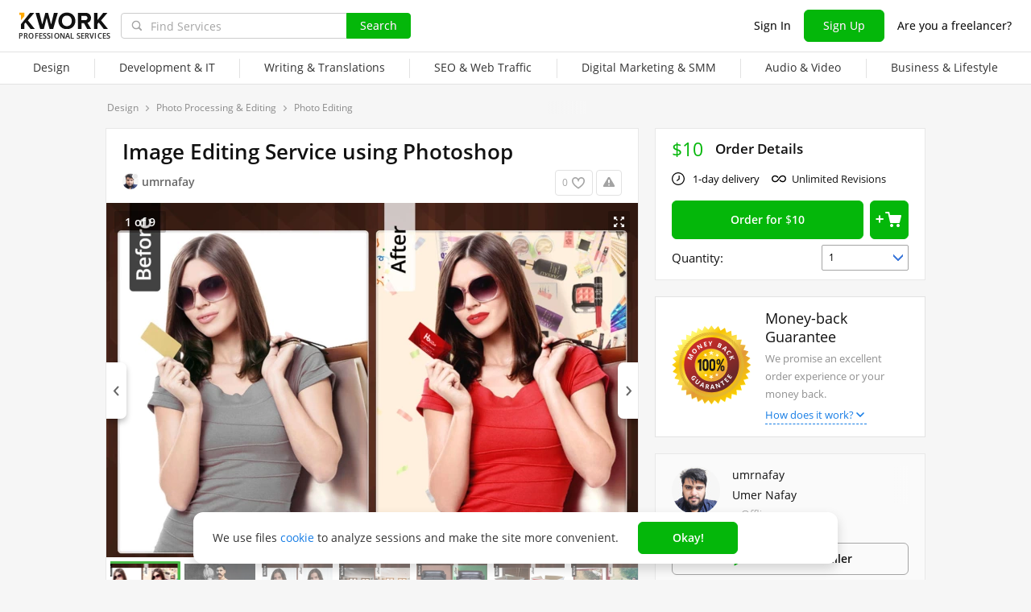

--- FILE ---
content_type: text/html; charset=UTF-8
request_url: https://kwork.com/photomontage/23866034/image-editing-service-using-photoshop
body_size: 17708
content:
	<!DOCTYPE html>
<html lang="en" ><head><link rel="stylesheet" href="https://cdn.kwork.com/css/dist/fonts_c04a7a1370c33a99.css?ver=27_cors" type="text/css" media="screen"><link rel="preconnect" href="https://cdn.kwork.com"><meta name="format-detection" content="telephone=no"><meta http-equiv="Content-Type" content="text/html; charset=utf-8"><meta property="og:url" content="https://kwork.com/photomontage/23866034/image-editing-service-using-photoshop"/><meta property="og:title" content="Image Editing Service using Photoshop for $10, freelancer Umer Nafay (umrnafay) – Kwork"/><meta property="og:description" content="I am a photoshop therapist, I will custom edit your picture/s to your needs and requirements. They will be adjusted and modified according to your wishes. Revisions are available for each picture/order until the results are the ones you want. My Services: 1. Background Removal / Transparent /..."/><meta property="og:type" content="website"/><meta property="og:image" content="https://cdn.kwork.com/pics/t3/18/23866034-1669801118.jpg"/><meta property="og:image:width" content="650"/><meta property="og:image:height" content="430"/><meta property="og:image" content="https://cdn.kwork.com/files/portfolio/t3/52/a64774725e5a5a7cb9b2446f98ac661ac1340ff8-1681272664.jpg"/><meta property="og:image:width" content="650"/><meta property="og:image:height" content="430"/><meta property="og:image" content="https://cdn.kwork.com/files/portfolio/t3/33/533ea16b128a576383f5a9d24e6e78c650efdcda-1681272612.jpg"/><meta property="og:image:width" content="650"/><meta property="og:image:height" content="430"/><meta property="og:image" content="https://cdn.kwork.com/files/portfolio/t3/89/82392bfd39ca4edb8f083dd446fd54d36f76350e-1681272610.jpg"/><meta property="og:image:width" content="650"/><meta property="og:image:height" content="430"/><meta property="og:image" content="https://cdn.kwork.com/files/portfolio/t3/25/d102a43800ec5805872d5a5eef11de8d74264555-1681272609.jpg"/><meta property="og:image:width" content="650"/><meta property="og:image:height" content="430"/><meta property="og:image" content="https://cdn.kwork.com/files/portfolio/t3/72/9e38ee1450ae0122dea86c06941b253611f336b9-1681272608.jpg"/><meta property="og:image:width" content="650"/><meta property="og:image:height" content="430"/><meta property="og:image" content="https://cdn.kwork.com/files/portfolio/t3/21/29ad23603507069335ab9733a8d0bc5fde978afd-1681272606.jpg"/><meta property="og:image:width" content="650"/><meta property="og:image:height" content="430"/><meta property="og:image" content="https://cdn.kwork.com/files/portfolio/t3/88/80b59c0e8add0c9bfd7c447d96815d6882572766-1681272606.jpg"/><meta property="og:image:width" content="650"/><meta property="og:image:height" content="430"/><title>Image Editing Service using Photoshop for $10, freelancer Umer Nafay (umrnafay) – Kwork</title><meta name="description" content="I am a photoshop therapist, I will custom edit your picture/s to your needs and requirements. They will be adjusted and modified according to your wishes. Revisions are available for each picture/order until the results are the ones you want. My Services: 1. Background..."><meta name="viewport" id="viewport" content="width=1024"/><link rel="canonical" href="https://kwork.com/photomontage/23866034/image-editing-service-using-photoshop" /><link rel="stylesheet" href="https://cdn.kwork.com/files/css/kwork_com_kwork_view.css?ver=1770015729" type="text/css"><style>.fa,.kwork-icon{visibility:hidden}</style><link rel="stylesheet" href="https://cdn.kwork.com/css/variables.css?ver=275bee7a7d7df3bc99_cors" type="text/css" media="screen"><link rel="stylesheet" data-href="https://cdn.kwork.com/css/dist/layout-market_92c27053b527d6bc.css?ver=27_cors" type="text/css" media="screen"><link rel="stylesheet" data-href="https://cdn.kwork.com/css/dist/fox-styles_4abc4d2fcb15b743.css?ver=27_cors" type="text/css" media="screen"><link rel="stylesheet" data-href="https://cdn.kwork.com/css/font-awesome.min.css?ver=2736082410df2ef7f8_cors" type="text/css" media="screen"><link rel="stylesheet" data-href="https://cdn.kwork.com/css/chosen.css?ver=2717f867eb29575e27_cors" type="text/css" media="screen"><link rel="stylesheet" data-href="https://cdn.kwork.com/css/slick-theme.css?ver=276bc2feef9a7ba058_cors" type="text/css" media="screen"><link rel="stylesheet" data-href="https://cdn.kwork.com/css/slick.css?ver=27bcf014b03bcaade1_cors" type="text/css" media="screen"><link rel="stylesheet" data-href="https://cdn.kwork.com/css/dist/user_7733552d98d63de8.css?ver=27_cors" type="text/css" media="screen"><link rel="stylesheet" data-href="https://cdn.kwork.com/css/dist/icon_514ba03c2c78a10c.css?ver=27_cors" type="text/css" media="screen"><link rel="stylesheet" data-href="https://cdn.kwork.com/css/dist/kwork-set-icon_9f8cd5ea3c83f4ff.css?ver=27_cors" type="text/css" media="screen"><link rel="stylesheet" data-href="https://cdn.kwork.com/css/components/tooltipster.bundle.min.css?ver=27b15ef24270546e5f_cors" type="text/css" media="screen"><link rel="stylesheet" data-href="https://cdn.kwork.com/css/components/tooltipster.themes.css?ver=2749bd328189e64af9_cors" type="text/css" media="screen"><link rel="stylesheet" data-href="https://cdn.kwork.com/css/dist/general-search_8a5045c29e62c605.css?ver=27_cors" type="text/css" media="screen">
<link rel="stylesheet" data-href="https://cdn.kwork.com/css/dist/header_d3b9e53dd67ec593.css?ver=27_cors" type="text/css" media="screen"><script></script><link class="js-theme-favicon" rel="icon" type="image/png" href="https://cdn.kwork.com/images/favicons/favicon-32x32.png"><link class="js-theme-favicon" rel="shortcut icon" type="image/png" href="https://cdn.kwork.com/images/favicons/favicon-32x32.png"><link class="js-theme-favicon" rel="apple-touch-icon" sizes="57x57" href="https://cdn.kwork.com/images/favicons/apple-touch-icon.png"><link class="js-theme-favicon" rel="apple-touch-icon-precomposed" href="https://cdn.kwork.com/images/favicons/apple-touch-icon-precomposed.png"><link class="js-theme-favicon" rel="icon" type="image/png" sizes="32x32" href="https://cdn.kwork.com/images/favicons/favicon-32x32.png"><link class="js-theme-favicon" rel="icon" type="image/png" sizes="192x192" href="https://cdn.kwork.com/images/favicons/android-chrome-192x192.png"><link class="js-theme-favicon" rel="icon" type="image/png" sizes="16x16" href="https://cdn.kwork.com/images/favicons/favicon-16x16.png"><link class="js-theme-favicon" rel="manifest" href="https://cdn.kwork.com/images/favicons/site.webmanifest?ver=2"><meta name="msapplication-TileColor" content="#ffffff"><meta class="js-theme-favicon" name="msapplication-TileImage" content="https://cdn.kwork.com/images/favicons/mstile-144x144.png"><meta name="theme-color" content="#ffffff"><meta class="js-theme-favicon" name="msapplication-config" content="https://cdn.kwork.com/images/favicons/browserconfig.xml?ver=2">
<meta http-equiv="X-UA-Compatible" content="IE=edge" />
	<script>
		window.config={};
		window.recaptcha_pubkey="6LdX9CATAAAAAARb0rBU8FXXdUBajy3IlVjZ2qHS";
		window.recaptcha3_pubkey="6LdVbfkeAAAAADatB9mNwtlIVhmqr3PudICC-rWP";
		window.isReloading=false;
		window.darkHeader=null;
		window.isNeedCookieAccept=false;
	</script>



	<script>window.config.cdn={"baseUrl":"https://cdn.kwork.com","adminUrl":"https://cache.kwork.com/administrator","imageUrl":"https://cdn.kwork.com/images","coverUrl":"https://cdn.kwork.com/files/cover","catCoverUrl":"https://cdn.kwork.com/files/category","portfolioUrl":"https://cdn.kwork.com/files/portfolio","avatarUrl":"https://cdn.kwork.com/files/avatar"};</script>

	<script>
	window.config.users={"profilePicUrl":"https://cdn.kwork.com/files/avatar"};
	</script>

	<script>window.config.files={"maxCount":10,"maxSizeReal":104857600,"minSizeReal":30720,"portfolioMaxSizeReal":10485760,"portfolioVideoMaxSizeReal":52428800,"maxSize":100,"minSize":30,"portfolioMaxSize":10,"portfolioVideoMaxSize":50};</script>

	<script>window.config.track={"fileMaxCount":25,"type":{"from_dialog":43,"text":24,"text_first":25,"cron_inprogress_cancel":9,"worker_inwork":33,"worker_portfolio":40,"payer_increase_work_hours":79,"admin_arbitrage_types":[2,1,39,3,59,60,61,66]}};</script>

<script>window.config.kwork={"isFocusGroupMember":false};</script>

<script>window.config.remove_option={"isFocusGroupMember":false};</script>

<script>window.config.tester={"isFocusGroup":false};</script>

	<script>
	window.config.counters={"metrika_id":"32983614","yandex_client_id_cookie_name":"yandex_client_id","google_client_id_cookie_name":"google_client_id"};
</script>

<script>window.config.catalog={"isFocusGroupMember":false};</script>
<script>window.ORIGIN_URL="https://kwork.com";window.KWORK_BASE_URL="https://kwork.com";window.CANONICAL_ORIGIN_URL="https://kwork.com/photomontage/23866034/image-editing-service-using-photoshop";window.CANONICAL_BASE_URL="https://kwork.com/photomontage/23866034/image-editing-service-using-photoshop";window.IS_MIRROR=false;window.PULL_MODULE_ENABLE=false;window.MESSAGE_SOUND_ENABLE=null;window.billSettings={"schema":"WorkBayNoNds","steps":[{"from":0,"percent":12},{"from":100000,"percent":7}],"minAmount":10000,"ndsPercent":0,"isBillDisabled":false};window.showBillSchemeChangeHint=false;window.APP_CONFIG_MODE="stage";window.IS_MOBILE=false;window.IS_MOBILE_APP=false;window.lang="en";window.langDefault="ru";window.translations={};window.isDefaultLang=false;window.MAX_PRICE_ACTOR=null;window.CURRENT_APP_NAME="Kwork";window.CURRENT_APP_ID=1;window.IS_MARKET_APP=true;window.IS_MARKET_APP_RU=false;window.IS_EXCHANGE_APP=false;window.serverTime=1770145091;window.marketAppName="Kwork";window.exchangeAppName="TopFreelancer";window.enterpriseAppName="Noname";window.SUPPORT_DIALOG_URL="https://kwork.com/inbox/support";window.transportType="call";window.selectedCountry=null;window.supportPhones=null;window.supportEmail="support@kwork.com";window.sellerLevelSettings={"1":{"review_good_count":5,"earned":200,"order_done_3_month_percent":90,"verified":0,"label":"Rising Talent","labelShort":"Rising Talent"},"2":{"review_good_count":25,"earned":1000,"order_done_3_month_percent":90,"verified":0,"label":"Top Rated","labelShort":"Top Rated"},"3":{"review_good_count":100,"earned":4000,"order_done_3_month_percent":93,"verified":1,"label":"Top Rated Plus","labelShort":"Top Rated Plus"}};window.isTestAfterLoad=false;window.base_url="https://kwork.com";window.isWebpAccepted=true;window.blackFridayDiscountPercent=50;window.isBlackFridayPayer=false;window.isRegistrationAllowed=true;window.csrftoken=null;window.isRuAdminLogin=null;window.isAdmin=false;window.actorType=null;window.actorRole=null;window.isFocusGroup30025=true;window.isGoogleTagDeletingGroup=true;window.actorPhoneVerified=null;window.isEmailVerified=false;window.isVoiceFocusGroup=false;window.isVoiceSellerTester=false;window.userCheckProfile=null;window.isPageProfile=false;window.isPageLand=false;window.isPageKwork=true;window.isPageIndex=false;window.isPageTrack=false;window.isChat=false;window.isPageManageOrders=false;window.isPageManageKworks=false;window.isPageOrders=false;window.isPageBalance=false;window.isPageProjectView=false;window.isPageViewedKworks=false;window.isPageBookmarks=false;window.isPageHidden=false;window.metricPageName="view";window.pageName="view";window.isPayer=null;window.browser=null;window.refillCommissionData=null;window.dayPoll=null;window.defferJqueryPages=false;window.defferVuePages=true;window.chunkCdnUrl="https://cdn.kwork.com/";window.i18n="en";window.minVideoResolution={"horizontal":{"width":660,"height":165},"vertical":{"width":132,"height":440}};window.USER_ID = "";window.actor_lang="en";window.totalFunds=null;window.stateData={"onlyDesktopVersion":false,"isActiveAnniversaryDesign":false,"showAnniversaryContestLink":false,"isNeedShowCookieBanner":true,"isMainPageUnauthorizedUser":false,"privacyDocumentUrl":"/privacy","hideSocialAuthButtons":false,"yescrowDocsFolder":"https://yescrow.ru/documents","yescrowSignatureAgreementUrl":"https://yescrow.ru/documents/signature_agreement","commissionAgreementUrl":"/comission_agreement","isContest2025Active":false,"isContest2025BannerHidden":false,"isContest2025LotteryExpired":true,"isLotteryActive":false,"basketEnable":true,"cartItems":[],"kwork":{"activeStatus":1,"blockType":"","bookmarkCount":0,"category":"224","categoryTitle":"Photo Processing & Editing","categoryUrl":"categories/photomontage","avgWorkTime":"0","coverBase64":null,"gdesc_source":"&lt;p&gt;I am a photoshop therapist, I will custom edit your picture/s to your needs and requirements. They will be adjusted and modified according to your wishes. Revisions are available for each picture/order until the results are the ones you want.&lt;/p&gt;&lt;p&gt;My Services:&lt;/p&gt;&lt;p&gt;1. Background Removal / Transparent / White / Color&lt;/p&gt;&lt;p&gt;2. Face Retouch / Smooth the Skin / Wrinkles Removal&lt;/p&gt;&lt;p&gt;3. Face / Body Swap&lt;/p&gt;&lt;p&gt;4. Replacing / Adding / Removing Elements &amp; objects&lt;/p&gt;&lt;p&gt;5. Photo Restoration / Retouching / Cropping / resizing (for web and any purpose)&lt;/p&gt;&lt;p&gt;7. Product Photo Retouching&lt;/p&gt;&lt;p&gt;8. Increase Low-resolution quality &amp; size&lt;/p&gt;&lt;p&gt;Why Me:&lt;/p&gt;&lt;p&gt;Professional &amp; Quality Design&lt;/p&gt;&lt;p&gt;Quick Revisions until you are satisfied&lt;/p&gt;&lt;p&gt;Free Minor changes anytime&lt;/p&gt;&lt;p&gt;Best Regards&lt;/p&gt;&lt;p&gt;Umer&lt;/p&gt;","gdesc":"<p>I am a photoshop therapist, I will custom edit your picture/s to your needs and requirements. They will be adjusted and modified according to your wishes. Revisions are available for each picture/order until the results are the ones you want.</p><p>My Services:</p><p>1. Background Removal / Transparent / White / Color</p><p>2. Face Retouch / Smooth the Skin / Wrinkles Removal</p><p>3. Face / Body Swap</p><p>4. Replacing / Adding / Removing Elements & objects</p><p>5. Photo Restoration / Retouching / Cropping / resizing (for web and any purpose)</p><p>7. Product Photo Retouching</p><p>8. Increase Low-resolution quality & size</p><p>Why Me:</p><p>Professional & Quality Design</p><p>Quick Revisions until you are satisfied</p><p>Free Minor changes anytime</p><p>Best Regards</p><p>Umer</p>","ginst":"<p>For editing, I need some instructions from you! Please describe your need and indicate any preferences you may have.</p>","gtitle":"Image Editing Service using Photoshop","days":"1","gwork":"1 photo","hasOffer":null,"id":23866034,"isResizing":"0","queueCount":"0","isBookmark":false,"isEnSmm":false,"isHidden":false,"isKworkCategoryLinksIdEn":false,"isKworkCategoryLinksIdRu":false,"isNeedModerate":true,"isPackage":false,"isTopBadge":false,"isUserBlocked":false,"lang":"en","name":"Photo Processing & Editing","packages":[],"photo_crop":"{\"x\":0,\"y\":0,\"w\":1,\"h\":1}","photoFile":"18/23866034-1669801118.jpg","photo":"18/23866034-1669801118.webp","price":10,"displayedPrice":10,"displayedDiscountPrice":null,"minVolumePrice":10,"priceBlackFriday":5,"commonRejectReason":null,"rejectFieldsString":null,"seo":"photomontage","uniquePackageItemIds":[],"url":"/photomontage/23866034/image-editing-service-using-photoshop","userId":13637842,"username":"umrnafay","volume_type_id":null,"volume":"0"},"isComplainAviable":true,"categoryUrlAudit":"https://kwork.com/categories/audit","complainLinkId":null,"kworkFaq":[],"complainLinkOffer":null,"patchWork":null,"userKworksCount":2,"existOrderedLinksSites":null,"orderedLinksSites":null,"linksSites":[],"linksSitesCount":0,"isKworkLinksSites":0,"maxShow":300,"attribute":{"isLinks":false,"isSites":false,"isDomains":false},"editBlocked":false,"translateLangsKwork":[],"patchInstruction":null,"patchInstructionFiles":null,"instructionFiles":[],"isDefaultDurationAttr":false,"extras":[],"isCanModer":false,"isShowAllData":false,"isPostModeration":false,"categoryPatch":null,"isSubscriptionType":false,"imgAltTitle":"Image Editing Service using Photoshop","patchPackage":null,"patchPhoto":null,"demoReportUrl":false,"patchDesc":null,"patchDescFiles":null,"catHasTranslationLanguages":null,"allowDescriptionFiles":false,"descriptionFiles":[],"isExtentionTimeEvent":false,"isRegistrationAllowed":true,"isSuspendedNotice":false,"isAdmin":false,"isKworkUser":false,"isReviewAnswerDisallowed":true,"isKworksDisabledForIncativity":false,"isCantOrder":false,"isStoppedKwork":false,"isModer":false,"isPostModerKwork":false,"isKworkRejectedWithSpamReason":false,"parentCat":{"id":132,"name":"Design","alias":"design"},"patchData":null,"patchTitle":null,"classifications":[{"lang":"en","title":"Type of Service","title_search":"","h1":"","hint_payer":"","hint_worker":"","hint_volume":"","note_worker":"","category_id":224,"visible":1,"visible_for_test_group":[],"is_classification":true,"required":true,"allow_multiple":false,"multiple_max_count":0,"allow_custom":false,"portfolio":true,"parent_portfolio":true,"is_custom":false,"custom_max_count":0,"demo_file_upload":false,"custom_moderation_status":"new","order_index":1,"is_free_price":false,"unembedded":false,"percent_usage":100,"portfolio_type":"default","orders_inprogress_limit":null,"orders_inprogress_pause_off":null,"depth":0,"force_display_in_kwork":0,"is_custom_extra_denied":false,"is_subscribe_price":false,"is_kwork_links_sites":0,"ui_type":0,"add_text":null,"meta_title":"Фриланс: Заказать  от 500 руб.","meta_description":"Лучшие предложения от фрилансеров на Kwork: фриланс: Заказать  от 500 руб.. Регистрируйся прямо сейчас!","is_hidden":false,"imageTypes":[],"tag":null,"yescrow_title":null,"max_photo_count":0,"id":3236,"parent_id":null,"volume_type_id":0,"base_volume":0,"min_volume":0,"max_volume":0,"min_volume_type_id":0,"max_volume_type_id":0,"custom_descendant_count":0,"kworks_count":0,"alias":"type","duplicated_attribute_id":null,"is_duplicated_children_only":false,"langs":[],"twin_id":399861,"is_smm_hide":false,"children":[{"lang":"en","title":"Photo Editing","title_search":"","h1":"Photo & Image Editing","hint_payer":"","hint_worker":"","hint_volume":"10 photos\n2-10 photos\nup to 5 photos","note_worker":"","category_id":224,"visible":1,"visible_for_test_group":[],"is_classification":false,"required":false,"allow_multiple":false,"multiple_max_count":0,"allow_custom":false,"portfolio":false,"parent_portfolio":true,"is_custom":false,"custom_max_count":0,"demo_file_upload":false,"custom_moderation_status":"new","order_index":1,"is_free_price":false,"unembedded":false,"percent_usage":50.61,"portfolio_type":"default","orders_inprogress_limit":0,"orders_inprogress_pause_off":0,"depth":1,"force_display_in_kwork":0,"is_custom_extra_denied":false,"is_subscribe_price":false,"is_kwork_links_sites":0,"ui_type":0,"add_text":null,"meta_title":"Photo & Image Editing starting at $10 | Kwork Freelance Marketplace","meta_description":"Get Photo & Image Editing services from experts on Kwork! Services start at $10. Register to order now!","is_hidden":false,"imageTypes":[],"tag":null,"yescrow_title":null,"max_photo_count":0,"id":3237,"parent_id":3236,"volume_type_id":0,"base_volume":0,"min_volume":0,"max_volume":0,"min_volume_type_id":0,"max_volume_type_id":0,"custom_descendant_count":0,"kworks_count":2334,"alias":"retouching-enhancement","duplicated_attribute_id":null,"is_duplicated_children_only":false,"langs":[],"twin_id":399864,"is_smm_hide":false,"children":[]}]}],"hasDefaultDurationAttr":false,"isModeratedKwork":false,"firstPicture":{"sources":[{"media":"(max-width: 414px)","srcset":"https://cdn.kwork.com/pics/t5/18/23866034-1669801118.webp 1x, https://cdn.kwork.com/pics/t5_r/18/23866034-1669801118.webp 2x"},{"media":"(min-width: 414px)","srcset":"https://cdn.kwork.com/pics/t3/18/23866034-1669801118.webp 1x, https://cdn.kwork.com/pics/t3_r/18/23866034-1669801118.webp 2x"}],"src":"https://cdn.kwork.com/pics/t3/18/23866034-1669801118.webp","mobileSrc":"https://cdn.kwork.com/pics/t5/18/23866034-1669801118.webp","blank":"https://cdn.kwork.com/images/empty.png","alt":""},"portfolioList":[],"kworkPortfolio":[{"id":8434575,"user_id":"13637842","kwork_id":"23866034","order_id":null,"title":"retouch","category_id":null,"cover":"77/cover-8434575-1681272595.jpg","status":"active","photo":"","video":"","date_create":"2022-11-30 12:38:22","description":"","position":"6","views":"0","views_dirty":"1","cover_crop":"{\"x\":0,\"y\":0,\"w\":1,\"h\":1}","cover_type":"image","cover_width":0,"cover_height":0,"comments_count":"0","is_resizing":"0","card_show":"1","cover_image_id":"12920484","pined_at":null,"duplicate_from":null,"display_priority":"6","has_t3_r":true,"has_t0_r":false,"is_fallback_sorting":false,"comment":null,"time_added":null,"RID":null,"USERID":null,"time_left":"100343989","username":"","profilepicture":"","items":[{"id":12920484,"portfolio_id":"8434575","path":"52/a64774725e5a5a7cb9b2446f98ac661ac1340ff8-1681272664.jpg","position":0,"is_order":true,"has_original":"1","has_original_source":false,"created_at":"2022-11-30 12:38:13","updated_at":"2023-04-12 07:11:38","width":"2250","height":"1500","has_retina_original":"1","is_resizing":"0","thumbs_crop":"{\"x\":0,\"y\":0,\"w\":1,\"h\":1.0003572704537336}","pdf_file_id":null,"stored_in":"s3","has_t3_r":true,"catalog_url":"https://cdn.kwork.com/files/portfolio","max_size_url":"https://cdn.kwork.com/files/portfolio/t0/52/a64774725e5a5a7cb9b2446f98ac661ac1340ff8-1681272664.webp?ver=1681272698","imageUrl":"https://cdn.kwork.com/files/portfolio/t6/52/a64774725e5a5a7cb9b2446f98ac661ac1340ff8-1681272664.webp?ver=1681272698","retinaImageUrl":"https://cdn.kwork.com/files/portfolio/t6/52/a64774725e5a5a7cb9b2446f98ac661ac1340ff8-1681272664.webp?ver=1681272698 2x","picture":{"sources":[{"media":"(max-width: 660px)","srcset":"https://cdn.kwork.com/files/portfolio/t5/52/a64774725e5a5a7cb9b2446f98ac661ac1340ff8-1681272664.webp 1x, https://cdn.kwork.com/files/portfolio/t5_r/52/a64774725e5a5a7cb9b2446f98ac661ac1340ff8-1681272664.webp 2x"},{"media":"(min-width: 660px)","srcset":"https://cdn.kwork.com/files/portfolio/t3/52/a64774725e5a5a7cb9b2446f98ac661ac1340ff8-1681272664.webp 1x, https://cdn.kwork.com/files/portfolio/t3_r/52/a64774725e5a5a7cb9b2446f98ac661ac1340ff8-1681272664.webp 2x"}],"src":"https://cdn.kwork.com/files/portfolio/t3/52/a64774725e5a5a7cb9b2446f98ac661ac1340ff8-1681272664.webp?ver=1681272698","blank":"https://cdn.kwork.com/images/empty.png","alt":"Image Editing Service using Photoshop 1 - kwork.com"},"portfolio_type":"photo"}]},{"id":8434553,"user_id":"13637842","kwork_id":"23866034","order_id":null,"title":"Retouch","category_id":null,"cover":"14/cover-8434553-1681272594.jpg","status":"active","photo":"","video":"","date_create":"2022-11-30 12:35:16","description":"","position":"5","views":"0","views_dirty":"0","cover_crop":"{\"x\":0,\"y\":0,\"w\":1,\"h\":1}","cover_type":"image","cover_width":0,"cover_height":0,"comments_count":"0","is_resizing":"0","card_show":"1","cover_image_id":"12920447","pined_at":null,"duplicate_from":null,"display_priority":"5","has_t3_r":true,"has_t0_r":false,"is_fallback_sorting":false,"comment":null,"time_added":null,"RID":null,"USERID":null,"time_left":"100344175","username":"","profilepicture":"","items":[{"id":12920447,"portfolio_id":"8434553","path":"33/533ea16b128a576383f5a9d24e6e78c650efdcda-1681272612.jpg","position":0,"is_order":true,"has_original":"1","has_original_source":false,"created_at":"2022-11-30 12:35:05","updated_at":"2023-04-12 07:10:46","width":"2250","height":"1500","has_retina_original":"1","is_resizing":"0","thumbs_crop":"{\"x\":0,\"y\":0,\"w\":1,\"h\":1.0003572704537336}","pdf_file_id":null,"stored_in":"s3","has_t3_r":true,"catalog_url":"https://cdn.kwork.com/files/portfolio","max_size_url":"https://cdn.kwork.com/files/portfolio/t0/33/533ea16b128a576383f5a9d24e6e78c650efdcda-1681272612.webp?ver=1681272646","imageUrl":"https://cdn.kwork.com/files/portfolio/t6/33/533ea16b128a576383f5a9d24e6e78c650efdcda-1681272612.webp?ver=1681272646","retinaImageUrl":"https://cdn.kwork.com/files/portfolio/t6/33/533ea16b128a576383f5a9d24e6e78c650efdcda-1681272612.webp?ver=1681272646 2x","picture":{"sources":[{"media":"(max-width: 660px)","srcset":"https://cdn.kwork.com/files/portfolio/t5/33/533ea16b128a576383f5a9d24e6e78c650efdcda-1681272612.webp 1x, https://cdn.kwork.com/files/portfolio/t5_r/33/533ea16b128a576383f5a9d24e6e78c650efdcda-1681272612.webp 2x"},{"media":"(min-width: 660px)","srcset":"https://cdn.kwork.com/files/portfolio/t3/33/533ea16b128a576383f5a9d24e6e78c650efdcda-1681272612.webp 1x, https://cdn.kwork.com/files/portfolio/t3_r/33/533ea16b128a576383f5a9d24e6e78c650efdcda-1681272612.webp 2x"}],"src":"https://cdn.kwork.com/files/portfolio/t3/33/533ea16b128a576383f5a9d24e6e78c650efdcda-1681272612.webp?ver=1681272646","blank":"https://cdn.kwork.com/images/empty.png","alt":"Image Editing Service using Photoshop 2 - kwork.com"},"portfolio_type":"photo"}]},{"id":8434541,"user_id":"13637842","kwork_id":"23866034","order_id":null,"title":"Editing Image","category_id":null,"cover":"84/cover-8434541-1681272592.jpg","status":"active","photo":"","video":"","date_create":"2022-11-30 12:33:44","description":"","position":"4","views":"0","views_dirty":"0","cover_crop":"{\"x\":0,\"y\":0,\"w\":1,\"h\":1}","cover_type":"image","cover_width":0,"cover_height":0,"comments_count":"0","is_resizing":"0","card_show":"1","cover_image_id":"12920421","pined_at":null,"duplicate_from":null,"display_priority":"4","has_t3_r":true,"has_t0_r":false,"is_fallback_sorting":false,"comment":null,"time_added":null,"RID":null,"USERID":null,"time_left":"100344267","username":"","profilepicture":"","items":[{"id":12920421,"portfolio_id":"8434541","path":"89/82392bfd39ca4edb8f083dd446fd54d36f76350e-1681272610.jpg","position":0,"is_order":true,"has_original":"1","has_original_source":false,"created_at":"2022-11-30 12:33:41","updated_at":"2023-04-12 07:10:46","width":"2250","height":"1500","has_retina_original":"1","is_resizing":"0","thumbs_crop":"{\"x\":0,\"y\":0,\"w\":1,\"h\":1.0003572704537336}","pdf_file_id":null,"stored_in":"s3","has_t3_r":true,"catalog_url":"https://cdn.kwork.com/files/portfolio","max_size_url":"https://cdn.kwork.com/files/portfolio/t0/89/82392bfd39ca4edb8f083dd446fd54d36f76350e-1681272610.webp?ver=1681272646","imageUrl":"https://cdn.kwork.com/files/portfolio/t6/89/82392bfd39ca4edb8f083dd446fd54d36f76350e-1681272610.webp?ver=1681272646","retinaImageUrl":"https://cdn.kwork.com/files/portfolio/t6/89/82392bfd39ca4edb8f083dd446fd54d36f76350e-1681272610.webp?ver=1681272646 2x","picture":{"sources":[{"media":"(max-width: 660px)","srcset":"https://cdn.kwork.com/files/portfolio/t5/89/82392bfd39ca4edb8f083dd446fd54d36f76350e-1681272610.webp 1x, https://cdn.kwork.com/files/portfolio/t5_r/89/82392bfd39ca4edb8f083dd446fd54d36f76350e-1681272610.webp 2x"},{"media":"(min-width: 660px)","srcset":"https://cdn.kwork.com/files/portfolio/t3/89/82392bfd39ca4edb8f083dd446fd54d36f76350e-1681272610.webp 1x, https://cdn.kwork.com/files/portfolio/t3_r/89/82392bfd39ca4edb8f083dd446fd54d36f76350e-1681272610.webp 2x"}],"src":"https://cdn.kwork.com/files/portfolio/t3/89/82392bfd39ca4edb8f083dd446fd54d36f76350e-1681272610.webp?ver=1681272646","blank":"https://cdn.kwork.com/images/empty.png","alt":"Image Editing Service using Photoshop 3 - kwork.com"},"portfolio_type":"photo"}]},{"id":8434536,"user_id":"13637842","kwork_id":"23866034","order_id":null,"title":"BAckground Change","category_id":null,"cover":"11/cover-8434536-1681272590.jpg","status":"active","photo":"","video":"","date_create":"2022-11-30 12:33:31","description":"","position":"3","views":"0","views_dirty":"0","cover_crop":"{\"x\":0,\"y\":0,\"w\":1,\"h\":1}","cover_type":"image","cover_width":0,"cover_height":0,"comments_count":"0","is_resizing":"0","card_show":"1","cover_image_id":"12920407","pined_at":null,"duplicate_from":null,"display_priority":"3","has_t3_r":true,"has_t0_r":false,"is_fallback_sorting":false,"comment":null,"time_added":null,"RID":null,"USERID":null,"time_left":"100344280","username":"","profilepicture":"","items":[{"id":12920407,"portfolio_id":"8434536","path":"25/d102a43800ec5805872d5a5eef11de8d74264555-1681272609.jpg","position":0,"is_order":true,"has_original":"1","has_original_source":false,"created_at":"2022-11-30 12:33:25","updated_at":"2023-04-12 07:10:49","width":"2250","height":"1500","has_retina_original":"1","is_resizing":"0","thumbs_crop":"{\"x\":0,\"y\":0,\"w\":1,\"h\":1.0003572704537336}","pdf_file_id":null,"stored_in":"s3","has_t3_r":true,"catalog_url":"https://cdn.kwork.com/files/portfolio","max_size_url":"https://cdn.kwork.com/files/portfolio/t0/25/d102a43800ec5805872d5a5eef11de8d74264555-1681272609.webp?ver=1681272649","imageUrl":"https://cdn.kwork.com/files/portfolio/t6/25/d102a43800ec5805872d5a5eef11de8d74264555-1681272609.webp?ver=1681272649","retinaImageUrl":"https://cdn.kwork.com/files/portfolio/t6/25/d102a43800ec5805872d5a5eef11de8d74264555-1681272609.webp?ver=1681272649 2x","picture":{"sources":[{"media":"(max-width: 660px)","srcset":"https://cdn.kwork.com/files/portfolio/t5/25/d102a43800ec5805872d5a5eef11de8d74264555-1681272609.webp 1x, https://cdn.kwork.com/files/portfolio/t5_r/25/d102a43800ec5805872d5a5eef11de8d74264555-1681272609.webp 2x"},{"media":"(min-width: 660px)","srcset":"https://cdn.kwork.com/files/portfolio/t3/25/d102a43800ec5805872d5a5eef11de8d74264555-1681272609.webp 1x, https://cdn.kwork.com/files/portfolio/t3_r/25/d102a43800ec5805872d5a5eef11de8d74264555-1681272609.webp 2x"}],"src":"https://cdn.kwork.com/files/portfolio/t3/25/d102a43800ec5805872d5a5eef11de8d74264555-1681272609.webp?ver=1681272649","blank":"https://cdn.kwork.com/images/empty.png","alt":"Image Editing Service using Photoshop 4 - kwork.com"},"portfolio_type":"photo"}]},{"id":8434533,"user_id":"13637842","kwork_id":"23866034","order_id":null,"title":"Background Removal","category_id":null,"cover":"71/cover-8434533-1681272589.jpg","status":"active","photo":"","video":"","date_create":"2022-11-30 12:33:17","description":"","position":"2","views":"0","views_dirty":"0","cover_crop":"{\"x\":0,\"y\":0,\"w\":1,\"h\":1}","cover_type":"image","cover_width":0,"cover_height":0,"comments_count":"0","is_resizing":"0","card_show":"1","cover_image_id":"12920397","pined_at":null,"duplicate_from":null,"display_priority":"2","has_t3_r":true,"has_t0_r":false,"is_fallback_sorting":false,"comment":null,"time_added":null,"RID":null,"USERID":null,"time_left":"100344294","username":"","profilepicture":"","items":[{"id":12920397,"portfolio_id":"8434533","path":"72/9e38ee1450ae0122dea86c06941b253611f336b9-1681272608.jpg","position":0,"is_order":true,"has_original":"1","has_original_source":false,"created_at":"2022-11-30 12:33:12","updated_at":"2023-04-12 07:10:43","width":"2250","height":"1500","has_retina_original":"1","is_resizing":"0","thumbs_crop":"{\"x\":0,\"y\":0,\"w\":1,\"h\":1.0003572704537336}","pdf_file_id":null,"stored_in":"s3","has_t3_r":true,"catalog_url":"https://cdn.kwork.com/files/portfolio","max_size_url":"https://cdn.kwork.com/files/portfolio/t0/72/9e38ee1450ae0122dea86c06941b253611f336b9-1681272608.webp?ver=1681272643","imageUrl":"https://cdn.kwork.com/files/portfolio/t6/72/9e38ee1450ae0122dea86c06941b253611f336b9-1681272608.webp?ver=1681272643","retinaImageUrl":"https://cdn.kwork.com/files/portfolio/t6/72/9e38ee1450ae0122dea86c06941b253611f336b9-1681272608.webp?ver=1681272643 2x","picture":{"sources":[{"media":"(max-width: 660px)","srcset":"https://cdn.kwork.com/files/portfolio/t5/72/9e38ee1450ae0122dea86c06941b253611f336b9-1681272608.webp 1x, https://cdn.kwork.com/files/portfolio/t5_r/72/9e38ee1450ae0122dea86c06941b253611f336b9-1681272608.webp 2x"},{"media":"(min-width: 660px)","srcset":"https://cdn.kwork.com/files/portfolio/t3/72/9e38ee1450ae0122dea86c06941b253611f336b9-1681272608.webp 1x, https://cdn.kwork.com/files/portfolio/t3_r/72/9e38ee1450ae0122dea86c06941b253611f336b9-1681272608.webp 2x"}],"src":"https://cdn.kwork.com/files/portfolio/t3/72/9e38ee1450ae0122dea86c06941b253611f336b9-1681272608.webp?ver=1681272643","blank":"https://cdn.kwork.com/images/empty.png","alt":"Image Editing Service using Photoshop 5 - kwork.com"},"portfolio_type":"photo"}]},{"id":8434531,"user_id":"13637842","kwork_id":"23866034","order_id":null,"title":"image restore","category_id":null,"cover":"03/cover-8434531-1681272587.jpg","status":"active","photo":"","video":"","date_create":"2022-11-30 12:33:04","description":"","position":"1","views":"0","views_dirty":"0","cover_crop":"{\"x\":0,\"y\":0,\"w\":1,\"h\":1}","cover_type":"image","cover_width":0,"cover_height":0,"comments_count":"0","is_resizing":"0","card_show":"1","cover_image_id":"12920391","pined_at":null,"duplicate_from":null,"display_priority":"1","has_t3_r":true,"has_t0_r":false,"is_fallback_sorting":false,"comment":null,"time_added":null,"RID":null,"USERID":null,"time_left":"100344307","username":"","profilepicture":"","items":[{"id":12920391,"portfolio_id":"8434531","path":"21/29ad23603507069335ab9733a8d0bc5fde978afd-1681272606.jpg","position":0,"is_order":true,"has_original":"1","has_original_source":false,"created_at":"2022-11-30 12:33:00","updated_at":"2023-04-12 07:10:45","width":"2250","height":"1500","has_retina_original":"1","is_resizing":"0","thumbs_crop":"{\"x\":0,\"y\":0,\"w\":1,\"h\":1.0003572704537336}","pdf_file_id":null,"stored_in":"s3","has_t3_r":true,"catalog_url":"https://cdn.kwork.com/files/portfolio","max_size_url":"https://cdn.kwork.com/files/portfolio/t0/21/29ad23603507069335ab9733a8d0bc5fde978afd-1681272606.webp?ver=1681272645","imageUrl":"https://cdn.kwork.com/files/portfolio/t6/21/29ad23603507069335ab9733a8d0bc5fde978afd-1681272606.webp?ver=1681272645","retinaImageUrl":"https://cdn.kwork.com/files/portfolio/t6/21/29ad23603507069335ab9733a8d0bc5fde978afd-1681272606.webp?ver=1681272645 2x","picture":{"sources":[{"media":"(max-width: 660px)","srcset":"https://cdn.kwork.com/files/portfolio/t5/21/29ad23603507069335ab9733a8d0bc5fde978afd-1681272606.webp 1x, https://cdn.kwork.com/files/portfolio/t5_r/21/29ad23603507069335ab9733a8d0bc5fde978afd-1681272606.webp 2x"},{"media":"(min-width: 660px)","srcset":"https://cdn.kwork.com/files/portfolio/t3/21/29ad23603507069335ab9733a8d0bc5fde978afd-1681272606.webp 1x, https://cdn.kwork.com/files/portfolio/t3_r/21/29ad23603507069335ab9733a8d0bc5fde978afd-1681272606.webp 2x"}],"src":"https://cdn.kwork.com/files/portfolio/t3/21/29ad23603507069335ab9733a8d0bc5fde978afd-1681272606.webp?ver=1681272645","blank":"https://cdn.kwork.com/images/empty.png","alt":"Image Editing Service using Photoshop 6 - kwork.com"},"portfolio_type":"photo"}]},{"id":8434528,"user_id":"13637842","kwork_id":"23866034","order_id":null,"title":"Black &amp; white to color image","category_id":null,"cover":"29/cover-8434528-1681272585.jpg","status":"active","photo":"","video":"","date_create":"2022-11-30 12:32:31","description":"","position":"0","views":"0","views_dirty":"0","cover_crop":"{\"x\":0,\"y\":0,\"w\":1,\"h\":1}","cover_type":"image","cover_width":0,"cover_height":0,"comments_count":"0","is_resizing":"0","card_show":"1","cover_image_id":"12920385","pined_at":null,"duplicate_from":null,"display_priority":"0","has_t3_r":true,"has_t0_r":false,"is_fallback_sorting":false,"comment":null,"time_added":null,"RID":null,"USERID":null,"time_left":"100344340","username":"","profilepicture":"","items":[{"id":12920385,"portfolio_id":"8434528","path":"88/80b59c0e8add0c9bfd7c447d96815d6882572766-1681272606.jpg","position":0,"is_order":true,"has_original":"1","has_original_source":false,"created_at":"2022-11-30 12:32:27","updated_at":"2023-04-12 07:10:39","width":"2250","height":"1500","has_retina_original":"1","is_resizing":"0","thumbs_crop":"{\"x\":0,\"y\":0,\"w\":1,\"h\":1.0003572704537336}","pdf_file_id":null,"stored_in":"s3","has_t3_r":true,"catalog_url":"https://cdn.kwork.com/files/portfolio","max_size_url":"https://cdn.kwork.com/files/portfolio/t0/88/80b59c0e8add0c9bfd7c447d96815d6882572766-1681272606.webp?ver=1681272639","imageUrl":"https://cdn.kwork.com/files/portfolio/t6/88/80b59c0e8add0c9bfd7c447d96815d6882572766-1681272606.webp?ver=1681272639","retinaImageUrl":"https://cdn.kwork.com/files/portfolio/t6/88/80b59c0e8add0c9bfd7c447d96815d6882572766-1681272606.webp?ver=1681272639 2x","picture":{"sources":[{"media":"(max-width: 660px)","srcset":"https://cdn.kwork.com/files/portfolio/t5/88/80b59c0e8add0c9bfd7c447d96815d6882572766-1681272606.webp 1x, https://cdn.kwork.com/files/portfolio/t5_r/88/80b59c0e8add0c9bfd7c447d96815d6882572766-1681272606.webp 2x"},{"media":"(min-width: 660px)","srcset":"https://cdn.kwork.com/files/portfolio/t3/88/80b59c0e8add0c9bfd7c447d96815d6882572766-1681272606.webp 1x, https://cdn.kwork.com/files/portfolio/t3_r/88/80b59c0e8add0c9bfd7c447d96815d6882572766-1681272606.webp 2x"}],"src":"https://cdn.kwork.com/files/portfolio/t3/88/80b59c0e8add0c9bfd7c447d96815d6882572766-1681272606.webp?ver=1681272639","blank":"https://cdn.kwork.com/images/empty.png","alt":"Image Editing Service using Photoshop 7 - kwork.com"},"portfolio_type":"photo"}]}],"actorTimezone":"UTC+00:00","additionalVolumeTypes":{},"additionalVolumeTypes2":null,"hasMorePortfolio":false,"volumeInSelectedType":null,"baseVolume":null,"baseVolumePrice":null,"isSubscribeVolumePrice":null,"pluralizedNameAccusative":null,"pluralizedNameAccusativeTen":null,"requiredVolumeTypeId":null,"volumeType":{},"enableVolumeTypesForBuyers":"1","volumeTypes":{},"getPluralizedNameGenetive":"","isShowPortfolio":true,"totalPortfoliosElementsCount":7,"isBlackFriday":false,"isKworkNeedUpdate":false,"isKworkNeedUpdateTranslates":false,"isShowActivationNotice":false,"isKworkInCart":false,"isLastModerationInfo":false,"isLastModerationInfoRejected":false,"lastModerationInfoDate":null,"lastModerationReasons":null,"kworkReminders":null,"isCanRemoderation":false,"isNotCanOrder":false,"isNotCanView":false,"moderationLoop":[],"kworkLinks":[{"url":"https://kwork.com/land/photo-background-adding","title":"Photo Background Adding"},{"url":"https://kwork.com/land/background-cutting","title":"Background Cutting"},{"url":"https://kwork.com/land/bulk-image-cropping","title":"Bulk Image Cropping"},{"url":"https://kwork.com/land/photo-size-decrease","title":"Photo Size Compression"}],"canonicalUrl":"https://kwork.com/photomontage/23866034/image-editing-service-using-photoshop","mirrorUrl":"https://topkwork.com/photomontage/23866034/image-editing-service-using-photoshop","mtitle":"Image Editing Service using Photoshop for $10, freelancer Umer Nafay (umrnafay) – Kwork","isEditBlocked":false,"isAllowToUser":false,"editKworkUrl":"https://kwork.com/edit?id=23866034","isAllowToChooseQuantity":true,"minKworkCount":1,"maxKworkCount":10,"maxExtrasCount":10,"editBtnHref":"https://kwork.com/edit?id=23866034","isBlackFridayActive":false,"actorIsNotBlocked":true,"actorIsVirtual":false,"isBasketEnable":true,"purl":"https://cdn.kwork.com/pics","minKworkDays":1,"isFlexibleVolume":false,"packageItems":[],"extrasData":[],"kworkAuthor":{"id":13637842,"url":"https://kwork.com/user/umrnafay","username":"umrnafay","profilePicture":"19/13637842-2.jpg","profilePictureSrcSet":"https://cdn.kwork.com/files/avatar/medium/19/13637842-2.jpg 1x, https://cdn.kwork.com/files/avatar/medium_r/19/13637842-2.jpg 2x","fullName":"Umer Nafay","sellerLevelLabel":"","isOnline":false,"orderDoneCount":0,"rating":0,"convertedUserRating":"0.0","ratingCount":0,"reviewCount":{"total":0,"good":0,"bad":0},"queueCount":0,"signupTime":1669110379,"locationName":"Pakistan","payByBill":false},"isVolumeFlex":false,"isSpam":false,"isSpamPreModerate":false,"is25310":true,"pageName":"view","isNeedYescrowDigitalSign":false,"isFocusGroupVueKwork":false,"isFocusGroupVueKwork2":false,"isRedesignCard":false,"showInboxAllowModal":false,"isShowNoCashlessNotification":false,"isSendConversationRequest":false,"canSendConversationRequest":false,"isConversationRequestMobileTipClosed":false,"showPersonalDataParsingWarning":false,"isRedesignLite":false,"designVersion":"legacy","appTitle":"Kwork","isAppIos":true,"isNeedShowMobileBanner":false,"technicalWorksText":"Dear users, kwork.com will be under regular technical maintenance soon in less than one hour. We apologize for any inconvenience.","mobileAppReviews":null,"isInBuildCriticalStylesMode":false,"onlineUserCount":1,"liveDate":1265,"liveDateTimeLeft":"21 m","telegramAttrRelativeUrl":"","isBestKwork":false,"isKworkCom":true,"isPaperjettechCom":false,"isSuperkwork":false,"isTopKworkCom":false,"headerMenu":[{"id":1078,"url":"https://kwork.com/categories/design","name":"Design","columns":[{"isFirstGroup":true,"items":[{"name":"Design","isFire":false,"isTagNew":false,"isTagBeta":false,"children":[[{"name":"Logo Design","url":"https://kwork.com/categories/logo","isFire":false,"isTagNew":false,"isTagBeta":false},{"name":"Brand Identity","url":"https://kwork.com/categories/corporate-identity","isFire":false,"isTagNew":false,"isTagBeta":false},{"name":"Business Cards","url":"https://kwork.com/categories/business-cards","isFire":false,"isTagNew":false,"isTagBeta":false},{"name":"Infographics","url":"https://kwork.com/categories/infographics","isFire":false,"isTagNew":false,"isTagBeta":false},{"name":"Presentations","url":"https://kwork.com/categories/presentations","isFire":false,"isTagNew":false,"isTagBeta":false},{"name":"Art &amp; Illustrations","url":"https://kwork.com/categories/illustrations","isFire":false,"isTagNew":false,"isTagBeta":false},{"name":"Print Design","url":"https://kwork.com/categories/graphic-design","isFire":false,"isTagNew":false,"isTagBeta":false},{"name":"Pre-Made Templates &amp; Pictures","url":"https://kwork.com/categories/photo","isFire":false,"isTagNew":false,"isTagBeta":false},{"name":"Web &amp; Mobile Design","url":"https://kwork.com/categories/web-design","isFire":false,"isTagNew":false,"isTagBeta":false}],[{"name":"Web Banners &amp; Icons","url":"https://kwork.com/categories/banner-icon","isFire":false,"isTagNew":false,"isTagBeta":false},{"name":"Online Marketplaces &amp; Social Media","url":"https://kwork.com/categories/smm-design","isFire":false,"isTagNew":false,"isTagBeta":false},{"name":"Vector Tracing","url":"https://kwork.com/categories/vector-tracing","isFire":false,"isTagNew":false,"isTagBeta":false},{"name":"Photo Processing &amp; Editing","url":"https://kwork.com/categories/photomontage","isFire":false,"isTagNew":false,"isTagBeta":false},{"name":"3D Graphics","url":"https://kwork.com/categories/animation-3d","isFire":false,"isTagNew":false,"isTagBeta":false},{"name":"Interior &amp; Exterior","url":"https://kwork.com/categories/interior-design","isFire":false,"isTagNew":false,"isTagBeta":false},{"name":"Industrial &amp; Product Design","url":"https://kwork.com/categories/packaging","isFire":false,"isTagNew":false,"isTagBeta":false},{"name":"Outdoor Advertising","url":"https://kwork.com/categories/outdoor-advertising","isFire":false,"isTagNew":false,"isTagBeta":false},{"name":"NFT Art","url":"https://kwork.com/categories/nftart","isFire":false,"isTagNew":false,"isTagBeta":false}]]}]}]},{"id":1135,"url":"https://kwork.com/categories/programming","name":"Development &amp; IT","columns":[{"isFirstGroup":true,"items":[{"name":"Development &amp; IT","isFire":false,"isTagNew":false,"isTagBeta":false,"children":[[{"name":"HTML Services","url":"https://kwork.com/categories/html-services","isFire":false,"isTagNew":false,"isTagBeta":false},{"name":"Website Revision &amp; Maintenance","url":"https://kwork.com/categories/website-revision","isFire":false,"isTagNew":false,"isTagBeta":false},{"name":"Website Development","url":"https://kwork.com/categories/web-development","isFire":false,"isTagNew":false,"isTagBeta":false},{"name":"Scripts &amp; Parsers","url":"https://kwork.com/categories/scripting","isFire":false,"isTagNew":false,"isTagBeta":false},{"name":"Usability &amp; QA","url":"https://kwork.com/categories/testing","isFire":false,"isTagNew":false,"isTagBeta":false},{"name":"Mobile Apps","url":"https://kwork.com/categories/mobile-apps","isFire":false,"isTagNew":false,"isTagBeta":false}],[{"name":"Desktop Programming","url":"https://kwork.com/categories/software","isFire":false,"isTagNew":false,"isTagBeta":false},{"name":"Digital Games","url":"https://kwork.com/categories/games","isFire":false,"isTagNew":false,"isTagBeta":false},{"name":"System Administration","url":"https://kwork.com/categories/server-administration","isFire":false,"isTagNew":false,"isTagBeta":false},{"name":"Chatbots","url":"https://kwork.com/categories/chatbots","isFire":false,"isTagNew":false,"isTagBeta":false},{"name":"Domains &amp; Hosting","url":"https://kwork.com/categories/domain-hosting","isFire":false,"isTagNew":false,"isTagBeta":false},{"name":"IT Support","url":"https://kwork.com/categories/it-support","isFire":false,"isTagNew":false,"isTagBeta":false}]]}]}]},{"id":1177,"url":"https://kwork.com/categories/writing-translations","name":"Writing &amp; Translations","columns":[{"isFirstGroup":true,"items":[{"name":"Writing &amp; Translations","isFire":false,"isTagNew":false,"isTagBeta":false,"children":[[{"name":"Articles","url":"https://kwork.com/categories/articles","isFire":false,"isTagNew":false,"isTagBeta":false},{"name":"Business &amp; Marketing Copywriting","url":"https://kwork.com/categories/business-copywriting","isFire":false,"isTagNew":false,"isTagBeta":false},{"name":"Business Names &amp; Slogans","url":"https://kwork.com/categories/virtual-assistant/project-management-business-names-slogans","isFire":false,"isTagNew":false,"isTagBeta":false},{"name":"Website Content Posting","url":"https://kwork.com/categories/sitecontentposting","isFire":false,"isTagNew":false,"isTagBeta":false},{"name":"Creative Writing","url":"https://kwork.com/categories/poemsandstories","isFire":false,"isTagNew":false,"isTagBeta":false}],[{"name":"Scriptwriting","url":"https://kwork.com/categories/scripts","isFire":false,"isTagNew":false,"isTagBeta":false},{"name":"Proofreading &amp; Editing","url":"https://kwork.com/categories/editing-proofreading","isFire":false,"isTagNew":false,"isTagBeta":false},{"name":"Transcripts","url":"https://kwork.com/categories/typing","isFire":false,"isTagNew":false,"isTagBeta":false},{"name":"Translations","url":"https://kwork.com/categories/translations","isFire":false,"isTagNew":false,"isTagBeta":false},{"name":"Resumes &amp; Job Ads","url":"https://kwork.com/categories/lettersandvacancies","isFire":false,"isTagNew":false,"isTagBeta":false}]]}]}]},{"id":1237,"url":"https://kwork.com/categories/seo","name":"SEO &amp; Web Traffic","columns":[{"isFirstGroup":true,"items":[{"name":"SEO &amp; Web Traffic","isFire":false,"isTagNew":false,"isTagBeta":false,"children":[[{"name":"Backlinks","url":"https://kwork.com/categories/offpageseo","isFire":false,"isTagNew":false,"isTagBeta":false},{"name":"On-Page SEO","url":"https://kwork.com/categories/optimization","isFire":false,"isTagNew":false,"isTagBeta":false},{"name":"Keyword Research","url":"https://kwork.com/categories/keywords","isFire":false,"isTagNew":false,"isTagBeta":false},{"name":"SEO Audit &amp; Consulting","url":"https://kwork.com/categories/audit","isFire":false,"isTagNew":false,"isTagBeta":false}],[{"name":"Web Traffic","url":"https://kwork.com/categories/traffic","isFire":false,"isTagNew":false,"isTagBeta":false},{"name":"Statistics &amp; Analytics","url":"https://kwork.com/categories/strategyandanalytics","isFire":false,"isTagNew":false,"isTagBeta":false},{"name":"Website Promotion to Top","url":"https://kwork.com/categories/integrated-promotion","isFire":false,"isTagNew":false,"isTagBeta":false}]]}]}]},{"id":1213,"url":"https://kwork.com/categories/marketing","name":"Digital Marketing &amp; SMM","columns":[{"isFirstGroup":true,"items":[{"name":"Digital Marketing &amp; SMM","isFire":false,"isTagNew":false,"isTagBeta":false,"children":[[{"name":"Search &amp; Display Marketing","url":"https://kwork.com/categories/search-display-marketing","isFire":false,"isTagNew":false,"isTagBeta":false},{"name":"Client Databases","url":"https://kwork.com/categories/databases","isFire":false,"isTagNew":false,"isTagBeta":false}],[{"name":"Email &amp; SMS Marketing","url":"https://kwork.com/categories/email-marketing","isFire":false,"isTagNew":false,"isTagBeta":false},{"name":"Online Marketplaces &amp; Classifieds","url":"https://kwork.com/categories/listings","isFire":false,"isTagNew":false,"isTagBeta":false}]]}]}]},{"id":1297,"url":"https://kwork.com/categories/audio-video","name":"Audio &amp; Video","columns":[{"isFirstGroup":true,"items":[{"name":"Audio &amp; Video","isFire":false,"isTagNew":false,"isTagBeta":false,"children":[[{"name":"Recording &amp; Voice Over","url":"https://kwork.com/categories/audio","isFire":false,"isTagNew":false,"isTagBeta":false},{"name":"Music &amp; Songs","url":"https://kwork.com/categories/music","isFire":false,"isTagNew":false,"isTagBeta":false},{"name":"Audio Editing","url":"https://kwork.com/categories/editing-audio","isFire":false,"isTagNew":false,"isTagBeta":false},{"name":"Intros &amp; Logo Animation","url":"https://kwork.com/categories/intro","isFire":false,"isTagNew":false,"isTagBeta":false}],[{"name":"Promo Videos","url":"https://kwork.com/categories/promo-videos","isFire":false,"isTagNew":false,"isTagBeta":false},{"name":"Videos","url":"https://kwork.com/categories/animation","isFire":false,"isTagNew":false,"isTagBeta":false},{"name":"Videography &amp; Editing","url":"https://kwork.com/categories/editingpostproduction","isFire":false,"isTagNew":false,"isTagBeta":false},{"name":"Scriptwriting","url":"https://kwork.com/categories/scripts","isFire":false,"isTagNew":false,"isTagBeta":false}]]}]}]},{"id":1264,"url":"https://kwork.com/categories/business","name":"Business &amp; Lifestyle","columns":[{"isFirstGroup":true,"items":[{"name":"Business &amp; Lifestyle","isFire":false,"isTagNew":false,"isTagBeta":false,"children":[[{"name":"Virtual Assistant","url":"https://kwork.com/categories/virtual-assistant","isFire":false,"isTagNew":false,"isTagBeta":false},{"name":"Financial Consulting","url":"https://kwork.com/categories/financial-consulting","isFire":false,"isTagNew":false,"isTagBeta":false},{"name":"Legal Consulting","url":"https://kwork.com/categories/legalconsulting","isFire":false,"isTagNew":false,"isTagBeta":false}],[{"name":"Training &amp; Consulting","url":"https://kwork.com/categories/training-advise","isFire":false,"isTagNew":false,"isTagBeta":false},{"name":"Architecture &amp; Construction","url":"https://kwork.com/categories/engineering","isFire":false,"isTagNew":false,"isTagBeta":false},{"name":"Interior &amp; Exterior","url":"https://kwork.com/categories/interior-design","isFire":false,"isTagNew":false,"isTagBeta":false}]]}]}]}],"isDarkHeader":null,"isActiveNewYear":false,"supportSendmessage":{"id":"71232","name":"support"},"isAlternateUploadMethodEnabled":true,"isFocusGroup31656":false,"isChatScroll":false,"isYandexSmartCaptcha":false,"yandexSmartCaptchaPublicKey":"ysc1_hBr12GvIX6hPj9M0DAC9TM6gquxIeMM0OB4kNlVA74e93fa3","yandexSmartCaptchaToken":"smart-token","isMobileUserAgent":false,"isTabletUserAgent":false,"fbAvailable":false,"isVueLegacyMobile":false,"isVueLegacyNotify":false,"isVueLegacyOrdersCount":false,"isVueLegacyBalance":false,"isYoomoneyPayoutChange":false};window.firebaseConfig={"apiKey":"AIzaSyAOSk0ByjYMFPzOrkc6oesYCwdnbGkdGhM","authDomain":"kwork-9d1d0.firebaseapp.com","projectId":"kwork-9d1d0","storageBucket":"kwork-9d1d0.firebasestorage.app","messagingSenderId":"803758567419","appId":"1:803758567419:web:922b140c0170995c79e55e","measurementId":"G-6JN5R974DY"};window.firebaseVapidKey="BCALWGCgfmLPt_mZYRAlOdkBSjuXRDtAXJUTVf8DDsMvpcmsbgJgNuGrWagezM40gAJ6gzjpn-k_6K8DAJA0GcM";</script><script src="https://cdn.kwork.com/js/dist/frontend-errors_1d942a42fe56a4d0.js?ver=27_cors" type="text/javascript" crossorigin="anonymous"></script><script src="https://cdn.kwork.com/js/dist/deffer-scripts_c08a32aeb1485f06.js?ver=27_cors" type="text/javascript" crossorigin="anonymous"></script><script src="https://cdn.kwork.com/js/locales/en_US/dynamic-scripts-list.js?ver=27ada5210190e4d38d_cors" type="text/javascript" crossorigin="anonymous"></script><script src="https://cdn.kwork.com/js/lodash.js?ver=273a666cfc99edad74_cors" type="text/javascript" crossorigin="anonymous"></script><script>window.defferScripts||(window.isDownloadError=true,setTimeout((function(){location.reload()}),5000));</script><script src="https://cdn.kwork.com/js/locales/en_US/common-top.js?ver=27f15f3999bc12e1a9_cors" type="text/javascript" crossorigin="anonymous"></script><script src="https://cdn.kwork.com/js/dist/common-top_e28331fdedb2b66b.js?ver=27_cors" type="text/javascript" crossorigin="anonymous"></script><script  extsrc="https://cdn.kwork.com/js/dist/vue_d41346bf68e23f42.js?ver=27_cors" type="text/javascript" crossorigin="anonymous"></script><script data-trigger="jqueryMinJs" data-custom-emit="1"  extsrc="https://cdn.kwork.com/js/jquery.min.1.9.1.js?ver=27fc955792960b4d6d_cors" type="text/javascript" crossorigin="anonymous"></script><script data-trigger="touchSwipe" data-load-after="jqueryMinJs"  extsrc="https://cdn.kwork.com/js/jquery.touchSwipe.min.js?ver=2715f26d941c3a1f86_cors" type="text/javascript" crossorigin="anonymous"></script><script data-trigger="slick" data-load-after="jqueryMinJs"  extsrc="https://cdn.kwork.com/js/slick.min.js?ver=27d474829c719ea723_cors" type="text/javascript" crossorigin="anonymous"></script><script src="https://cdn.kwork.com/js/locales/en_US/header.js?ver=27eeceaf83e3c89a0c_cors" type="text/javascript" defer crossorigin="anonymous"></script><script src="https://cdn.kwork.com/js/dist/header_5d55b8b1b3d2b169.js?ver=27_cors" type="text/javascript" defer crossorigin="anonymous"></script><script data-trigger="chosenJquery" data-load-after="jqueryMinJs"  extsrc="https://cdn.kwork.com/js/chosen.jquery.js?ver=2705288d61c38ac7b4_cors" type="text/javascript" crossorigin="anonymous"></script><script data-trigger="allAttributes" data-load-after="jqueryMinJs"  extsrc="https://cdn.kwork.com/js/components/allAttributes.min.js?ver=27f3cbe57f9f8854f5_cors" type="text/javascript" crossorigin="anonymous"></script><script data-trigger="enUSGeneralJs" data-load-after="jqueryMinJs"  extsrc="https://cdn.kwork.com/js/locales/en_US/general.js?ver=278b2bf4bd0a93cc48_cors" type="text/javascript" crossorigin="anonymous"></script><script data-trigger="generalJs" data-load-after="enUSGeneralJs" data-custom-emit="1"  extsrc="https://cdn.kwork.com/js/dist/general_b581650cf3ee1d18.js?ver=27_cors" type="text/javascript" crossorigin="anonymous"></script><script data-load-after="jqueryMinJs" data-trigger="tooltipster" data-custom-emit="1"  extsrc="https://cdn.kwork.com/js/components/tooltipster-bundle.min.js?ver=27abadf973bf52ce75_cors" type="text/javascript" crossorigin="anonymous"></script><script data-trigger="mbBrowser" data-load-after="jqueryMinJs" data-delay="300"  extsrc="https://cdn.kwork.com/js/jquery.mb.browser.min.js?ver=2754a220521bb16ceb_cors" type="text/javascript" crossorigin="anonymous"></script></head><body id="body" class="d-flex flex-column--only en-lang  body-kwork-view is-desktop is-ios"><script>window.defferScripts && window.defferScripts.triggerExecuted('documentLoad', true);</script>

	<link rel="stylesheet" data-href="https://cdn.kwork.com/css/dist/auth-modal_8944aca932ea443d.css?ver=27_cors" type="text/css" media="all">


<script type="application/ld+json">
	{
		"@context" : "http://schema.org",
		"@type" : "Organization",
		"name" : "kwork.com – freelance services online store",
			"url" : "https://kwork.com/",
			"logo": "https://cdn.kwork.com/images/large_logo.jpg",
			"sameAs" : [
						"https://www.facebook.com/KworkProject",
			"https://twitter.com/KworkProject"
				]
}
</script>

<div id="loadme"></div>

<div id="app-header">
	<header-view>
		<div class="js-header-new header full header-unauthorized header-unfixed" data-out=""><div class="header-desktop unauth m-hidden"><div class="header-desktop__wrapper kw-wrapper "><div class="brand-image"><a href="/"><svg class="svg-logo" xmlns="http://www.w3.org/2000/svg" width="110" height="23" fill="none" fill-rule="evenodd"><path class="svg-logo" d="M19.158 21.912l-8.543-10.595 8.012-9.368H13.32L1.9 16.188v5.723h4.297V15.78l1.575-1.857 6.095 7.99h5.3zm22.907 0L47.8 1.932h-4.828l-3.5 14.427-3.8-14.427h-3.356L28.472 16.36 24.928 1.932h-4.81l5.77 19.963h4.554l3.5-13.712 3.527 13.712h4.588v.017zm16.95.358c6.095 0 10.546-4.31 10.546-10.322s-4.434-10.34-10.546-10.34c-6.078 0-10.512 4.31-10.512 10.322s4.434 10.34 10.512 10.34zm0-3.78c-3.715 0-6.095-2.845-6.095-6.558 0-3.747 2.38-6.558 6.095-6.558s6.13 2.8 6.13 6.558c0 3.713-2.414 6.558-6.13 6.558zm30.132 3.424L84.6 14.315c2.174-.51 4.417-2.402 4.417-5.928 0-3.713-2.568-6.44-6.763-6.44H72.83v19.963h4.297V14.81h3.15l3.955 7.103h4.914zm-7.533-10.85H77.11V5.68h4.503c1.73 0 3.013 1.022 3.013 2.69.017 1.686-1.284 2.69-3.013 2.69zM110 21.912l-8.56-10.595 8.012-9.368h-5.3l-7.122 8.925V1.932h-4.297v19.963h4.297v-6.132l1.575-1.857 6.095 7.99h5.3v.017z" fill="#111" /><path d="M6.198 6.087L1.9 11.283V4.435H0v-2.59h6.198v4.24z" fill="#ffa800" /></svg><span class="m-hidden logo_subtext force-font force-font--s8">Professional services</span></a>
</div><div class="search"><form action="/search" method="GET" class="js-onload-search custom-search general-search"><input name="query" type="text" placeholder="Find Services" autocomplete="off" spellcheck="false" class="js-header-search js-static-search header-search form-control" value=""><span class="js-clear-button clear-button hidden"><svg class="ico-clear-button pointer-en" xmlns="http://www.w3.org/2000/svg" width="12" height="12" fill="none"><path d="M11 1L6 6m0 0l5 5M6 6L1 1m5 5l-5 5" stroke="#8a8a8a" stroke-width="1.2" stroke-linecap="round"/></svg></span><span class="search-button"><button class="kw-button kw-button--green">Search</button><div class="ico-search-button"></div></span></form>
</div><div class="headeright"><ul><li><span class="login-js">Sign In</span></li><li><a href="/signup" class="signup-js kw-button kw-button--green kw-button--size-40">Sign Up</a></li><li><a href="/for-sellers" class="pr0">Are you a freelancer?</a></li></ul></div></div></div><div class="header-mobile__wrapper m-visible"><div class="header_top"><div class="header-mobile"><div class=""><div class="foxmenubutton"><div class="foxmenubutton__button"><span></span><span></span><span></span></div></div></div><div class="header__logo"><a href="/"><svg class="svg-logo" xmlns="http://www.w3.org/2000/svg" width="110" height="23" fill="none" fill-rule="evenodd"><path class="svg-logo" d="M19.158 21.912l-8.543-10.595 8.012-9.368H13.32L1.9 16.188v5.723h4.297V15.78l1.575-1.857 6.095 7.99h5.3zm22.907 0L47.8 1.932h-4.828l-3.5 14.427-3.8-14.427h-3.356L28.472 16.36 24.928 1.932h-4.81l5.77 19.963h4.554l3.5-13.712 3.527 13.712h4.588v.017zm16.95.358c6.095 0 10.546-4.31 10.546-10.322s-4.434-10.34-10.546-10.34c-6.078 0-10.512 4.31-10.512 10.322s4.434 10.34 10.512 10.34zm0-3.78c-3.715 0-6.095-2.845-6.095-6.558 0-3.747 2.38-6.558 6.095-6.558s6.13 2.8 6.13 6.558c0 3.713-2.414 6.558-6.13 6.558zm30.132 3.424L84.6 14.315c2.174-.51 4.417-2.402 4.417-5.928 0-3.713-2.568-6.44-6.763-6.44H72.83v19.963h4.297V14.81h3.15l3.955 7.103h4.914zm-7.533-10.85H77.11V5.68h4.503c1.73 0 3.013 1.022 3.013 2.69.017 1.686-1.284 2.69-3.013 2.69zM110 21.912l-8.56-10.595 8.012-9.368h-5.3l-7.122 8.925V1.932h-4.297v19.963h4.297v-6.132l1.575-1.857 6.095 7.99h5.3v.017z" fill="#111" /><path d="M6.198 6.087L1.9 11.283V4.435H0v-2.59h6.198v4.24z" fill="#ffa800" /></svg><span class="m-hidden logo_subtext force-font force-font--s8">Professional services</span></a>
</div><a class="header__login login-js">Sign In</a></div></div><div class="headertop-mobile-search"><div class="header_search"><form action="/search" method="GET" class="js-onload-search custom-search general-search"><input name="query" type="text" placeholder="Find Services" autocomplete="off" spellcheck="false" class="js-header-search js-static-search header-search form-control" value=""><span class="js-clear-button clear-button hidden"><svg class="ico-clear-button pointer-en" xmlns="http://www.w3.org/2000/svg" width="12" height="12" fill="none"><path d="M11 1L6 6m0 0l5 5M6 6L1 1m5 5l-5 5" stroke="#8a8a8a" stroke-width="1.2" stroke-linecap="round"/></svg></span><span class="search-button"><button class="kw-button kw-button--green">Search</button><div class="ico-search-button"></div></span></form>
</div></div></div><div class="subnav m-hidden"><div class="category-menu centerwrap lg-centerwrap"><ul class="category-menu__list sub-menu-parent"><li><a href="https://kwork.com/categories/design" class="category-menu__list-item"><span class="category-menu__list__inner category-menu__list__inner--new">Design</span></a></li><li><a href="https://kwork.com/categories/programming" class="category-menu__list-item"><span class="category-menu__list__inner category-menu__list__inner--new">Development &amp; IT</span></a></li><li><a href="https://kwork.com/categories/writing-translations" class="category-menu__list-item"><span class="category-menu__list__inner category-menu__list__inner--new">Writing &amp; Translations</span></a></li><li><a href="https://kwork.com/categories/seo" class="category-menu__list-item"><span class="category-menu__list__inner category-menu__list__inner--new">SEO &amp; Web Traffic</span></a></li><li><a href="https://kwork.com/categories/marketing" class="category-menu__list-item"><span class="category-menu__list__inner category-menu__list__inner--new">Digital Marketing &amp; SMM</span></a></li><li><a href="https://kwork.com/categories/audio-video" class="category-menu__list-item"><span class="category-menu__list__inner category-menu__list__inner--new">Audio &amp; Video</span></a></li><li><a href="https://kwork.com/categories/business" class="category-menu__list-item"><span class="category-menu__list__inner category-menu__list__inner--new">Business &amp; Lifestyle</span></a></li></ul></div></div></div>
	</header-view>
</div>
<div class="all_page page-flex__content pt0 page-kwork-view"><script>window.workerHasOrderImportant=false;window.isWidePage=false;</script>
<link rel="stylesheet" data-href="https://cdn.kwork.com/css/dist/general-styles_8d92dba0aecdd68c.css?ver=27_cors" type="text/css" media="all"><link rel="stylesheet" data-href="https://cdn.kwork.com/css/dist/kwork-view_5ae5e3fdadb2e6ab.css?ver=27_cors" type="text/css" media="all"><script data-trigger="withinViewport" data-load-after="jqueryMinJs"  extsrc="https://cdn.kwork.com/js/libs/withinviewport.js?ver=2799f48ffa3060f191_cors" type="text/javascript" crossorigin="anonymous"></script><script data-trigger="jqueryWithinViewport" data-load-after="jqueryMinJs" data-custom-emit="1"  extsrc="https://cdn.kwork.com/js/libs/jquery.withinviewport.min.js?ver=27fd30827ac1e32f59_cors" type="text/javascript" crossorigin="anonymous"></script><script data-trigger="pageSpeed" data-load-after="jqueryMinJs"  extsrc="https://cdn.kwork.com/js/dist/pagespeed_1805d5312937edf5.js?ver=27_cors" type="text/javascript" crossorigin="anonymous"></script><script>window.lazyLoadImage=true;</script>
<script data-trigger="youtubeThumbnailJs" data-load-after="jqueryMinJs"  extsrc="https://cdn.kwork.com/js/components/youtube-thumbnail.js?ver=27baa250b4a09e8cab_cors" type="text/javascript" crossorigin="anonymous"></script><script data-trigger="enUSKworkCardImagesPreviewJs" data-load-after="jqueryMinJs"  extsrc="https://cdn.kwork.com/js/locales/en_US/kwork-card-images-preview.js?ver=27f6c0ccadb634191b_cors" type="text/javascript" crossorigin="anonymous"></script><script data-trigger="kworkCardImagesPreview" data-load-after="enUSKworkCardImagesPreviewJs"  extsrc="https://cdn.kwork.com/js/dist/kwork-card-images-preview_b29b63e035cf73e2.js?ver=27_cors" type="text/javascript" crossorigin="anonymous"></script><script data-trigger="jqueryEasing" data-load-after="jqueryMinJs"  extsrc="https://cdn.kwork.com/js/libs/jquery.easing.min.js?ver=27845964414450629f_cors" type="text/javascript" crossorigin="anonymous"></script><script data-trigger="pdfVuer" data-load-after="vueBootstrap"  extsrc="https://cdn.kwork.com/js/pdfvuer.min.js?ver=27b49b2560a54b4395_cors" type="text/javascript" crossorigin="anonymous"></script><script data-trigger="enUSPortfolioViewPopupJs" data-load-after="jqueryMinJs"  extsrc="https://cdn.kwork.com/js/locales/en_US/portfolio-view-popup.js?ver=27beb9056dd3edd9c3_cors" type="text/javascript" crossorigin="anonymous"></script><script data-trigger="portfolioViewPopup" data-load-after="enUSPortfolioViewPopupJs"  extsrc="https://cdn.kwork.com/js/dist/portfolio-view-popup_904c65ec8fe174d5.js?ver=27_cors" type="text/javascript" crossorigin="anonymous"></script><script data-trigger="enUSKworkViewJs" data-load-after="generalJs"  extsrc="https://cdn.kwork.com/js/locales/en_US/kwork-view.js?ver=27f65cf4eb34d5a8ce_cors" type="text/javascript" crossorigin="anonymous"></script><script data-trigger="kworkView" data-load-after="enUSKworkViewJs"  extsrc="https://cdn.kwork.com/js/dist/kwork-view_103541e7cdbd0b91.js?ver=27_cors" type="text/javascript" crossorigin="anonymous"></script><script data-trigger="allAttributes" data-load-after="jqueryMinJs"  extsrc="https://cdn.kwork.com/js/components/allAttributes.min.js?ver=27f3cbe57f9f8854f5_cors" type="text/javascript" crossorigin="anonymous"></script><link rel="stylesheet" data-href="https://cdn.kwork.com/css/dist/portfolio_29f2ef24bbdab829.css?ver=27_cors" type="text/css" media="all"><link rel="stylesheet" data-href="https://cdn.kwork.com/css/dist/view_95ef7f6defc3b382.css?ver=27_cors" type="text/css" media="all"><script>window.userBadges=null;window.userDescription="Hi, I&#039;m Umer, a creative graphic/web/app designer &amp; image editor with over 5 years of experience. My goal is to create intuitive, beautiful, and effective design solutions that help businesses succeed.<br />\n<br />\nI specialize in social media design, print design, image &amp; PDF editing, website landing pages, UI designs, and Google Ad designs. I always strive to understand my client&#039;s needs and create unique solutions that resonate with their brand and target audience.<br />\n<br />\nMy design approach is focused on achieving high-quality standards and creating visually-appealing designs that exceed expectations. I offer unlimited revisions until you are 100% satisfied with the final product, without any additional charges.<br />\n<br />\nIf you&#039;re looking for a reliable and professional designer who can bring your ideas to life, feel free to contact me. Let&#039;s work together to create something amazing for your business!";window.isOwnKwork=false;window.residentPopup={"isShowResidentPopup":false};window.isNeedLangWarning=null;window.isUnifiedCatalogTester=false;window.priceFormatDecimals=null;window.isSpam=false;window.isSpamPreModerate=false;window.chatRedirectUrl="/inbox/umrnafay";window.loggedVideos = [];var kworkUser = {rating: 0,convertedUserRating: '0.0',countReviews: 0,name: 'umrnafay',isOnline: false,id: 13637842,avatarUrl: '19/13637842-2.jpg',avatarSrcSet: 'https://cdn.kwork.com/files/avatar/medium/19/13637842-2.jpg 1x, https://cdn.kwork.com/files/avatar/medium_r/19/13637842-2.jpg 2x',profileUrl: 'https://kwork.com/user/umrnafay',level: 0,country: '',joined: 'November 22, 2022',ordersDoneCount: 0,allGoodReviews: 0,allBadReviews: 0,badges: window.userBadges,about: window.userDescription,isOwnKwork: window.isOwnKwork,sellerLevelLabel: '',}</script><script>
	window.kworkViewDomain="https://kwork.com";
	window.kworkPicturesUrl="https://cdn.kwork.com/pics";
	window.pageName="view";
	window.kworkBestRating=370;
</script>
<div id="app" class="bootstrapless"><kwork-page-view ref="kworkPageView"></kwork-page-view></div><div id="app-view-modals"><refund-guarantee-modal name="refund-guarantee"></refund-guarantee-modal><complain-modal></complain-modal></div><script>window.popupIndividuals={"13637842":{"userProfile":{"username":"umrnafay","userId":13637842,"profilepicture":"19/13637842-2.jpg","avatarSize":"big","userAvatarColor":"#a695e7","srcset":"https://cdn.kwork.com/files/avatar/big/19/13637842-2.jpg 1x, https://cdn.kwork.com/files/avatar/big_r/19/13637842-2.jpg 2x","isOnline":false,"inboxUrl":"https://kwork.com/inbox/umrnafay","userToType":null,"hasWorkTime":true,"workTimeFromByTimezone":"7:00 p.m.","workTimeToByTimezone":"7:00 a.m.","hasConversation":false},"allowCustomRequest":false,"nightTimeFlag":true,"userLocalTime":"23:58","userTimeZone":"UTC+05:00","correctResponseTime":"","customRequest":{"isAvailable":false,"offerLang":"en","minPrice":10,"maxPrice":1000},"ordersBetweenUsers":[],"messageType":"individual_message","offerId":"","wantId":"","kworkId":23866034}};window.userAvatarColors={"umrnafay":"#a695e7"};</script>
	<script>
		var baseUrl = 'https://kwork.com/';
		var bookmarkUrl = 'https://kwork.com/bookmark?id=';
		var spellCheck = 0;
		var price = 10;
		var post_id = 23866034;
		var vendor = "13637842";
		var productUrl = "https://kwork.com/photomontage/23866034/image-editing-service-using-photoshop";
		var pictureUrl = "https://cdn.kwork.com/pics/t3/18/23866034-1669801118.jpg";
		var productName = "Image Editing Service using Photoshop";
		var productCategory = "224";
		var admitadCampainCode = "d7a732141a";
		window.isUserKworkAndOnPause=false;window.isShowPortfolio=true;window.isAllowedPortfolio=true;window.totalPortfoliosCount=8;window.totalPortfoliosElementsCount=7;window.portfoliosCount=7;window.canModer=false;window.allPortfolioIds=[8434575,8434553,8434541,8434536,8434533,8434531,8434528];window.portfolioLoadCacheData="8434528_0";window.complainCategories=[{"id":1,"title":"Prohibited or fraudulent service","commentRequired":false,"isFileUploaderNotAuth":false,"subCategories":[{"id":3,"title":"It's a prohibited service","titleWithLink":"It's a prohibited service (see <a href=\"/prohibited_services\" target=\"_blank\">Prohibited Services</a>)","commentRequired":true,"isFileUploaderNotAuth":false},{"id":2,"title":"It appears fraudulent or suspicious","commentRequired":true,"isFileUploaderNotAuth":false}]},{"id":4,"title":"Copyright violation","commentRequired":true,"isFileUploaderNotAuth":true}];window.noComplainCaptchaTime=null;window.pageSpeedDesktop=true;window.isWorker=false;window.commentMaxSymbolsCount=300;window.individualMessageDraft=null;window.noticeMessage=null;
		var kworkLang = 'en' || 'ru';
		var kworkDays = 1;
		var kworkCategory = 224;
		var rate = 0.5;
		var isPackage = false;
		var hasPackage = false;
		var tempSelectedPackageType = ""; 
		var rejectReasons = null;
		var isModeratedKwork = false;
		var canModer = false;
		var isModer = false;

		var hasConversation = false;
		var conversationUserId = 13637842;
		
		var isActor = undefined;
        	</script>

	</div><link rel="stylesheet" data-href="https://cdn.kwork.com/css/dist/footer_610caeaa6a08e3e8.css?ver=27_cors" type="text/css" media="all"><script data-trigger="enUSFooterJs"  extsrc="https://cdn.kwork.com/js/locales/en_US/footer.js?ver=2769d2eab07d4b1799_cors" type="text/javascript" crossorigin="anonymous"></script><script data-trigger="footer" data-load-after="enUSFooterJs"  extsrc="https://cdn.kwork.com/js/dist/footer_11baf5909b7edf1d.js?ver=27_cors" type="text/javascript" crossorigin="anonymous"></script><div id="app-footer-modal"><simple-popup></simple-popup><cookies-agreement></cookies-agreement></div><div id="app-footer"><footer-view></footer-view></div><script data-trigger="inputmask" data-custom-emit="1" data-load-after="jqueryMinJs"  extsrc="https://cdn.kwork.com/js/jquery.inputmask.min.js?ver=2?ver=271fca941ca8387975_cors" type="text/javascript" crossorigin="anonymous"></script><script src="https://cdn.kwork.com/js/dist/favicon_1a5968a3a0ad171d.js?ver=27_cors" type="text/javascript" defer crossorigin="anonymous"></script>
		<!-- Yandex.Metrika counter -->
		<script type="text/javascript">
			(function(m,e,t,r,i,k,a){
				m[i]=m[i]||function(){(m[i].a=m[i].a||[]).push(arguments)};
				m[i].l=1*new Date();
				for (var j = 0; j < document.scripts.length; j++) {if (document.scripts[j].src === r) { return; }}
				k=e.createElement(t),a=e.getElementsByTagName(t)[0],k.async=1,k.src=r,a.parentNode.insertBefore(k,a)
			})(window, document,'script','https://mc.webvisor.org/metrika/tag_ww.js', 'ym');

			ym(32983614, 'init', {webvisor:true, clickmap:true, ecommerce:"dataLayer", accurateTrackBounce:true, trackLinks:true});
		</script>
		<noscript><div><img src="https://mc.yandex.ru/watch/32983614" style="position:absolute; left:-9999px;" alt="" /></div></noscript>
		<!-- /Yandex.Metrika counter -->
		<script type="text/javascript">document.addEventListener('DOMContentLoaded', function(){setTimeout(function () {}, 500);});document.addEventListener('DOMContentLoaded', function() {setTimeout(function () {}, 500);});</script><script>config = Object.assign(config, {"cdn":{"baseUrl":"https:\/\/cdn.kwork.com","adminUrl":"https:\/\/cache.kwork.com\/administrator","imageUrl":"https:\/\/cdn.kwork.com\/images","coverUrl":"https:\/\/cdn.kwork.com\/files\/cover","catCoverUrl":"https:\/\/cdn.kwork.com\/files\/category","portfolioUrl":"https:\/\/cdn.kwork.com\/files\/portfolio","avatarUrl":"https:\/\/cdn.kwork.com\/files\/avatar"},"users":{"profilePicUrl":"https:\/\/cdn.kwork.com\/files\/avatar"},"files":{"maxCount":10,"maxSizeReal":104857600,"minSizeReal":30720,"portfolioMaxSizeReal":10485760,"portfolioVideoMaxSizeReal":52428800,"maxSize":100,"minSize":30,"portfolioMaxSize":10,"portfolioVideoMaxSize":50},"track":{"fileMaxCount":25,"type":{"from_dialog":43,"text":24,"text_first":25,"cron_inprogress_cancel":9,"worker_inwork":33,"worker_portfolio":40,"payer_increase_work_hours":79,"admin_arbitrage_types":[2,1,39,3,59,60,61,66]}},"kwork":{"isFocusGroupMember":false},"remove_option":{"isFocusGroupMember":false},"tester":{"isFocusGroup":false},"counters":{"metrika_id":"32983614","yandex_client_id_cookie_name":"yandex_client_id","google_client_id_cookie_name":"google_client_id"},"catalog":{"isFocusGroupMember":false}});</script><script data-trigger="enUSCommonBottomDclJs" data-load-after="jqueryMinJs"  extsrc="https://cdn.kwork.com/js/locales/en_US/common-bottom-dcl.js?ver=27277e2cac6cba3134_cors" type="text/javascript" crossorigin="anonymous"></script><script data-trigger="commonBottomDcl" data-load-after="enUSCommonBottomDclJs"  extsrc="https://cdn.kwork.com/js/dist/common-bottom-dcl_1335916d399b880f.js?ver=27_cors" type="text/javascript" crossorigin="anonymous"></script><script data-trigger="heJs"  extsrc="https://cdn.kwork.com/js/he.js?ver=275d9bbd2de00f6c66_cors" type="text/javascript" crossorigin="anonymous"></script><link rel="stylesheet" data-href="https://cdn.kwork.com/css/dist/layout-market-footer_256bd77177bf1742.css?ver=27_cors" type="text/css" />
<link rel="stylesheet" data-href="https://cdn.kwork.com/css/dist/popup-portfolio_3ffe7e4f13710a1c.css?ver=27_cors" type="text/css" />
<link rel="stylesheet" data-href="https://cdn.kwork.com/css/dist/save-kwork_ff36dfba3aba8c50.css?ver=27_cors" type="text/css" /></body></html>


--- FILE ---
content_type: text/css
request_url: https://cdn.kwork.com/files/css/kwork_com_kwork_view.css?ver=1770015729
body_size: 30529
content:
:root{--color-typography-title:#111111;--color-typography-title-rgb:17,17,17;--color-typography-text:#333333;--color-typography-text-rgb:51,51,51;--color-typography-support:#666666;--color-typography-support-rgb:102,102,102;--color-typography-support-hover:#777777;--color-typography-support-hover-rgb:119,119,119;--color-typography-tip:#8a8a8a;--color-typography-tip-rgb:138,138,138;--color-typography-tip-hover:#999999;--color-typography-tip-hover-rgb:153,153,153;--color-typography-white:#ffffff;--color-typography-white-rgb:255,255,255;--color-typography-white-secondary:rgba(255,255,255,0.8);--color-grayscale-bg-base:#ffffff;--color-grayscale-bg-base-rgb:255,255,255;--color-grayscale-page-bg-default:#f6f6f6;--color-grayscale-page-bg-default-rgb:246,246,246;--color-grayscale-page-bg-light:#fafafa;--color-grayscale-page-bg-light-rgb:250,250,250;--color-grayscale-bg-dark:#333333;--color-grayscale-bg-dark-rgb:51,51,51;--color-grayscale-icon:#a5a5a5;--color-grayscale-icon-rgb:165,165,165;--color-grayscale-icon-hover:#bbbbbb;--color-grayscale-icon-hover-rgb:187,187,187;--color-grayscale-field-border:#a5a5a5;--color-grayscale-field-border-rgb:165,165,165;--color-grayscale-border:#e2e2e2;--color-grayscale-border-rgb:226,226,226;--color-grayscale-border-hover:#f2f2f2;--color-grayscale-border-hover-rgb:242,242,242;--color-accent-primary-base:#177de5;--color-accent-primary-base-rgb:23,125,229;--color-accent-primary-base-hover:#439ffe;--color-accent-primary-base-hover-rgb:67,159,254;--color-accent-primary-border-solid:#b4d5f6;--color-accent-primary-border-solid-rgb:180,213,246;--color-accent-primary-border-solid-hover:#c2e0fe;--color-accent-primary-border-solid-hover-rgb:194,224,254;--color-accent-primary-border-alpha:rgba(23,125,229,0.32);--color-accent-primary-border-alpha-hover:rgba(67,159,254,0.32);--color-accent-primary-background:#f2f7fd;--color-accent-primary-background-rgb:242,247,253;--color-accent-primary-background-hover:#f7fbff;--color-accent-primary-background-hover-rgb:247,251,255;--color-accent-positive-base:#04b70a;--color-accent-positive-base-rgb:4,183,10;--color-accent-positive-base-hover:#3bd640;--color-accent-positive-base-hover-rgb:59,214,64;--color-accent-positive-border-solid:#aee8b0;--color-accent-positive-border-solid-rgb:174,232,176;--color-accent-positive-border-solid-hover:#c0f1c1;--color-accent-positive-border-solid-hover-rgb:192,241,193;--color-accent-positive-border-alpha:rgba(4,183,10,0.32);--color-accent-positive-border-alpha-hover:rgba(59,214,64,0.32);--color-accent-positive-background:#f0fbf0;--color-accent-positive-background-rgb:240,251,240;--color-accent-positive-background-hover:#f7fdf7;--color-accent-positive-background-hover-rgb:247,253,247;--color-accent-attention-base:#ffa800;--color-accent-attention-base-rgb:255,168,0;--color-accent-attention-base-hover:#ffc34d;--color-accent-attention-base-hover-rgb:255,195,77;--color-accent-attention-border-solid:#ffe4b0;--color-accent-attention-border-solid-rgb:255,228,176;--color-accent-attention-border-solid-hover:#ffebc6;--color-accent-attention-border-solid-hover-rgb:255,235,198;--color-accent-attention-border-alpha:rgba(255,168,0,0.32);--color-accent-attention-border-alpha-hover:rgba(255,195,77,0.32);--color-accent-attention-background:#fff5e2;--color-accent-attention-background-rgb:255,245,226;--color-accent-attention-background-hover:#fffdf8;--color-accent-attention-background-hover-rgb:255,253,248;--color-accent-negative-base:#f15b5b;--color-accent-negative-base-rgb:241,91,91;--color-accent-negative-base-hover:#ff7373;--color-accent-negative-base-hover-rgb:255,115,115;--color-accent-negative-border-solid:#facaca;--color-accent-negative-border-solid-rgb:250,202,202;--color-accent-negative-border-solid-hover:#ffdede;--color-accent-negative-border-solid-hover-rgb:255,222,222;--color-accent-negative-border-alpha:rgba(241,91,91,0.32);--color-accent-negative-border-alpha-hover:rgba(255,115,115,0.24);--color-accent-negative-background:#fef5f5;--color-accent-negative-background-rgb:254,245,245;--color-accent-negative-background-hover:#fff9f9;--color-accent-negative-background-hover-rgb:255,249,249;--typography-header-h1-font-size:34px;--typography-header-h1-font-family:Open Sans;--typography-header-h1-line-height:44px;--typography-header-h1-font-weight:600;--typography-header-h2-font-size:27px;--typography-header-h2-font-family:Open Sans;--typography-header-h2-line-height:36px;--typography-header-h2-font-weight:600;--typography-header-h3-font-size:22px;--typography-header-h3-font-family:Open Sans;--typography-header-h3-line-height:28px;--typography-header-h3-font-weight:600;--typography-header-h4-font-size:18px;--typography-header-h4-font-family:Open Sans;--typography-header-h4-line-height:24px;--typography-header-h4-font-weight:600;--typography-header-h5-font-size:16px;--typography-header-h5-font-family:Open Sans;--typography-header-h5-line-height:24px;--typography-header-h5-font-weight:600;--typography-body-large-regular-font-size:16px;--typography-body-large-regular-font-family:Open Sans;--typography-body-large-regular-line-height:24px;--typography-body-large-regular-font-weight:400;--typography-body-large-semibold-font-size:16px;--typography-body-large-semibold-font-family:Open Sans;--typography-body-large-semibold-line-height:24px;--typography-body-large-semibold-font-weight:600;--typography-body-large-link-font-size:16px;--typography-body-large-link-font-family:Open Sans;--typography-body-large-link-line-height:24px;--typography-body-large-link-font-weight:600;--typography-body-large-link-text-decoration:underline;--typography-body-large-bold-font-size:16px;--typography-body-large-bold-font-family:Open Sans;--typography-body-large-bold-line-height:24px;--typography-body-large-bold-font-weight:700;--typography-body-default-regular-font-size:14px;--typography-body-default-regular-font-family:Open Sans;--typography-body-default-regular-line-height:22px;--typography-body-default-regular-font-weight:400;--typography-body-default-semibold-font-size:14px;--typography-body-default-semibold-font-family:Open Sans;--typography-body-default-semibold-line-height:22px;--typography-body-default-semibold-font-weight:600;--typography-body-default-link-font-size:14px;--typography-body-default-link-font-family:Open Sans;--typography-body-default-link-line-height:22px;--typography-body-default-link-font-weight:600;--typography-body-default-link-text-decoration:underline;--typography-body-additional-regular-font-size:14px;--typography-body-additional-regular-font-family:Open Sans;--typography-body-additional-regular-line-height:22px;--typography-body-additional-regular-font-weight:400;--typography-body-additional-medium-font-size:14px;--typography-body-additional-medium-font-family:Open Sans;--typography-body-additional-medium-line-height:22px;--typography-body-additional-medium-font-weight:500;--typography-body-additional-semibold-font-size:14px;--typography-body-additional-semibold-font-family:Open Sans;--typography-body-additional-semibold-line-height:22px;--typography-body-additional-semibold-font-weight:600;--typography-body-small-regular-font-size:12px;--typography-body-small-regular-font-family:Open Sans;--typography-body-small-regular-line-height:16px;--typography-body-small-regular-font-weight:400;--typography-body-small-semibold-font-size:12px;--typography-body-small-semibold-font-family:Open Sans;--typography-body-small-semibold-line-height:16px;--typography-body-small-semibold-font-weight:600;--typography-body-small-link-font-size:12px;--typography-body-small-link-font-family:Open Sans;--typography-body-small-link-line-height:16px;--typography-body-small-link-font-weight:600;--typography-body-small-link-text-decoration:underline;--typography-body-small-capitalized-font-size:12px;--typography-body-small-capitalized-font-family:Open Sans;--typography-body-small-capitalized-line-height:16px;--typography-body-small-capitalized-font-weight:400;--typography-body-small-capitalized-text-transform:uppercase;--typography-caption-regular-font-size:10px;--typography-caption-regular-font-family:Open Sans;--typography-caption-regular-line-height:14px;--typography-caption-regular-font-weight:400;--typography-caption-regular-letter-spacing:0.06em;--typography-caption-regular-allcaps-font-size:10px;--typography-caption-regular-allcaps-font-family:Open Sans;--typography-caption-regular-allcaps-line-height:14px;--typography-caption-regular-allcaps-font-weight:400;--typography-caption-regular-allcaps-letter-spacing:0.06em;--typography-caption-regular-allcaps-text-transform:uppercase;--typography-caption-semibold-allcaps-font-size:10px;--typography-caption-semibold-allcaps-font-family:Open Sans;--typography-caption-semibold-allcaps-line-height:14px;--typography-caption-semibold-allcaps-font-weight:600;--typography-caption-semibold-allcaps-letter-spacing:0.06em;--typography-caption-semibold-allcaps-text-transform:uppercase;--typography-micro-semibold-font-size:8px;--typography-micro-semibold-font-family:Open Sans;--typography-micro-semibold-line-height:12px;--typography-micro-semibold-font-weight:600;--typography-micro-semibold-letter-spacing:0.128em;--typography-micro-semibold-text-transform:uppercase}.hugeGreenBtn,input.hugeGreenBtn{float:left}.radio-group+.radio-group{margin-top:12px}.radio-group label.radio-group__label{color:var(--color-typography-text);cursor:pointer;display:block;font-size:var(--typography-body-default-regular-font-size);font-style:var(--typography-body-default-regular-font-style);font-weight:var(--typography-body-default-regular-font-weight);line-height:var(--typography-body-default-regular-line-height);margin-bottom:0;padding:0 0 0 28px;position:relative;-webkit-user-select:none;-moz-user-select:none;-ms-user-select:none;user-select:none}.radio-group label.radio-group__label:after,.radio-group label.radio-group__label:before{content:"";display:block;position:absolute}.radio-group label.radio-group__label:before{border:1px solid var(--color-grayscale-field-border);border-radius:50%;-webkit-box-sizing:border-box;box-sizing:border-box;height:16px;left:0;top:3px;-webkit-transition:border-color .1s ease-in-out;transition:border-color .1s ease-in-out;width:16px}.radio-group label.radio-group__label:after{background:var(--color-grayscale-bg-dark);border-radius:50%;height:6px;left:5px;opacity:0;top:8px;-webkit-transition:opacity .1s ease-in-out;transition:opacity .1s ease-in-out;width:6px}.radio-group__input{display:none;margin:0;opacity:0;padding:0;width:0}.force-font{-webkit-text-size-adjust:none;-moz-text-size-adjust:none;-ms-text-size-adjust:none;text-size-adjust:none;display:inline-block}.force-font--s8{font-size:8.5px}.force-font--s10{font-size:10px}.force-font--s14{font-size:14px}.kw-font-weight--400{font-weight:400!important}.kw-color--orange{color:var(--color-accent-attention-base)}.kw-header--h4{font-size:18px;padding:5px 0 3px}.kw-header--h4,.kw-header--h5{color:var(--color-typography-title);font-weight:600;line-height:24px}.kw-header--h5{font-size:16px;padding:6px 0 2px}.kw-link{color:var(--color-accent-primary-base);cursor:pointer;text-decoration:none;-webkit-user-select:none;-moz-user-select:none;-ms-user-select:none;user-select:none}.kw-link--arrow{-webkit-box-align:center;-ms-flex-align:center;align-items:center;display:-webkit-inline-box;display:-ms-inline-flexbox;display:inline-flex}.kw-link--arrow:after{background:url(/images/icons/arrows/collapse-arrow-blue-min.svg);content:"";display:inline-block;height:16px;margin-left:2px;width:12px}.kw-button{-webkit-appearance:none;-moz-appearance:none;appearance:none;background-color:var(--color-typography-white);border:1px solid transparent;border-radius:6px;-webkit-box-sizing:border-box;box-sizing:border-box;color:inherit;cursor:pointer;display:inline-block;font-size:var(--typography-body-default-regular-font-size);font-weight:600;line-height:10px;margin:0;outline:none!important;padding:18px 31px;text-align:center;text-decoration:none!important;-webkit-transition:color .3s ease-in-out,border-color .3s ease-in-out,background-color .3s ease-in-out;transition:color .3s ease-in-out,border-color .3s ease-in-out,background-color .3s ease-in-out;-webkit-user-select:none;-moz-user-select:none;-ms-user-select:none;user-select:none;width:auto}.kw-button--green{background-color:var(--color-accent-positive-base);border-color:var(--color-accent-positive-base);color:var(--color-typography-white)}.kw-button--blue{background-color:var(--color-accent-primary-base);border-color:var(--color-accent-primary-base);color:var(--color-typography-white)}.kw-button--blue-border{background-color:transparent;border-color:var(--color-accent-primary-base);color:var(--color-accent-primary-base)}.kw-button--inactive{cursor:default;opacity:.5;pointer-events:none}.kw-button--gray-border{background:var(--color-grayscale-page-bg-light);border-color:var(--color-grayscale-field-border);color:var(--color-typography-title)}.kw-button--orange{background-color:var(--color-accent-attention-base);border-color:var(--color-accent-attention-base);color:var(--color-typography-white)}.kw-button--contact,.kw-button--white-border{border-color:var(--color-grayscale-field-border);color:var(--color-typography-title)}.kw-button--contact{-webkit-box-pack:center;-ms-flex-pack:center;-webkit-box-align:center;-ms-flex-align:center;align-items:center;background:transparent;border-radius:6px;display:-webkit-box;display:-ms-flexbox;display:flex;-ms-flex-wrap:nowrap;flex-wrap:nowrap;justify-content:center;padding:7px 8px;pointer-events:auto;-webkit-transition:none;transition:none}.kw-button--size-32{border-radius:4px;padding:7px 15px}.kw-button--size-32,.kw-button--size-32 .rouble{font-size:14px;line-height:16px}.kw-button--size-40{border-radius:6px;font-size:14px;line-height:22px;padding:8px 15px}.kw-button--size-48{border-radius:6px;font-size:14px;line-height:14px;padding:16px 31px}.kw-button--width-fixed{padding-left:8px;padding-right:8px}.kw-button--no-padding{padding-left:0!important;padding-right:0!important}.kw-tooltip{-ms-flex-negative:0;border:1px solid var(--color-grayscale-field-border);border-radius:100%;-webkit-box-sizing:border-box;box-sizing:border-box;cursor:pointer;display:inline-block;flex-shrink:0;height:14px;position:relative;-webkit-user-select:none;-moz-user-select:none;-ms-user-select:none;user-select:none;width:14px}.kw-tooltip--middle{vertical-align:middle}.kw-tooltip:before{background:url(/images/icons/question.svg) no-repeat 50% 50%;bottom:0;content:"";display:block;height:100%;left:0;position:absolute;right:0;top:0;width:100%}.kw-tooltip:after{background:url(/images/icons/question-white.svg) no-repeat 0 0;content:"";display:block;left:-100%;position:absolute;top:-100%}.kw-tooltip--size-18{height:18px;width:18px}.kw-tooltip--size-18:after,.kw-tooltip--size-18:before{background-size:10px 10px}.kw-wrapper{-webkit-box-sizing:border-box;box-sizing:border-box;margin:0 auto;max-width:1288px;padding-left:24px;padding-right:24px}.vue-tooltip-theme.tooltip{display:block!important;max-width:300px;z-index:10000}.vue-tooltip-theme.tooltip .tooltip-inner{background:#fff;border:1px solid #e8e8e8;border-radius:4px;-webkit-box-shadow:0 0 25px -2px rgba(30,30,30,.25);box-shadow:0 0 25px -2px rgba(30,30,30,.25);color:var(--color-typography-text);font-size:12px;line-height:16px;padding:6px 9px}.vue-tooltip-theme.tooltip .tooltip-arrow{border-color:#fff;border-style:solid;height:0;margin:5px;position:absolute;width:0;z-index:1}.vue-tooltip-theme.tooltip[aria-hidden=true]{opacity:0;-webkit-transition:opacity .15s,visibility .15s;transition:opacity .15s,visibility .15s;visibility:hidden}.GreenBtnStyle{background:#87b948;background:-webkit-gradient(linear,left top,left bottom,from(#87b948),color-stop(100%,#5ca042),to(#5ca042))!important;background:linear-gradient(180deg,#87b948 0,#5ca042 100%,#5ca042 0)!important;border:none!important;display:inline-block;filter:progid:DXImageTransform.Microsoft.gradient(startColorstr="#87b948",endColorstr="#5ca042",GradientType=0)!important;max-width:246px;outline:none;text-align:center;width:100%}.green-btn{background:#fff;background:-webkit-gradient(linear,left top,left bottom,from(#fff),to(#f6f6f6));background:linear-gradient(180deg,#fff 0,#f6f6f6);background:#87b948;background:-webkit-gradient(linear,left top,left bottom,from(#87b948),to(#5da042));background:linear-gradient(180deg,#87b948 0,#5da042);border-radius:3px;-webkit-box-sizing:border-box;box-sizing:border-box;color:#fff;cursor:pointer;display:inline-block;filter:progid:DXImageTransform.Microsoft.gradient(startColorstr="#ffffff",endColorstr="#f6f6f6",GradientType=0);filter:progid:DXImageTransform.Microsoft.gradient(startColorstr="#87b948",endColorstr="#5da042",GradientType=0);font-size:14px;line-height:30px;padding:0 14px;text-align:center;text-decoration:none}.green-btn:not(.inactive){border:none!important}.hugeGreenBtn,input.hugeGreenBtn{background:#55ac05 url(/images/fox_bg_green.jpg) repeat-x;border:1px solid #518f1b;border-radius:4px;color:#fff;cursor:pointer;font-family:Open Sans,Arial,sans-serif;font-size:20px;padding:20px 60px}.multi-elipsis{-webkit-box-orient:vertical;-webkit-line-clamp:3;display:-webkit-box;overflow:hidden}.online-count-item>span{-webkit-box-align:center;-ms-flex-align:center;align-items:center;color:var(--color-grayscale-field-border);display:-webkit-box;display:-ms-flexbox;display:flex;font-size:12px;line-height:16px}.online-count .circle-online,.online-count .circle-ordercount{border-radius:100%;height:4px;margin-right:4px;width:4px}.online-count .circle-online{background:var(--color-accent-positive-base)}.online-count .circle-ordercount{background:var(--color-accent-primary-base)}.event-message--verify{background:-webkit-gradient(linear,left bottom,left top,from(rgba(255,171,10,.32)),to(rgba(255,171,10,.32))),var(--color-typography-white)!important;background:linear-gradient(0deg,rgba(255,171,10,.32),rgba(255,171,10,.32)),var(--color-typography-white)!important;border:none;border-bottom:0!important;-webkit-box-sizing:border-box;box-sizing:border-box;color:var(--color-typography-title);padding:16px 0!important}.event-message--verify *{-webkit-box-sizing:border-box;box-sizing:border-box}.event-message--verify .kw-button--gray-border{background:transparent}.event-message--verify .kw-button--gray-border.show-counter{min-width:299px;opacity:.6;pointer-events:none}.event-message__inner-content{-webkit-box-pack:justify;-ms-flex-pack:justify;-webkit-box-align:start;-ms-flex-align:start;align-items:flex-start;display:-webkit-box;display:-ms-flexbox;display:flex;justify-content:space-between;width:100%}.event-message__container.centerwrap.lg-centerwrap{padding:0}.event-message__email-left,.event-message__email-right{-webkit-box-align:center;-ms-flex-align:center;align-items:center;display:-webkit-box;display:-ms-flexbox;display:flex}.event-message__email-left{padding-bottom:2px}.event-message__email-right{-ms-flex-negative:0;flex-shrink:0}.event-message__email-image{height:32px;margin-right:16px;width:32px}.event-message__email-image img{display:block;height:100%;width:100%}.event-message__email-header{font-size:var(--typography-body-default-regular-font-size);font-weight:600;line-height:var(--typography-body-default-regular-line-height)}.event-message__email-desc{font-size:12px;line-height:16px}.event-message__email-changer{-ms-flex-negative:0;color:var(--color-accent-primary-base);cursor:pointer;flex-shrink:0;font-size:var(--typography-body-default-regular-font-size);font-weight:600;line-height:var(--typography-body-default-regular-line-height);margin-right:16px;padding:9px 16px}.event-message__email-changer--unblock:not(.active){background-color:transparent;border:1px solid var(--color-grayscale-field-border);border-radius:6px;color:var(--color-typography-text);font-size:var(--typography-body-default-regular-font-size);line-height:var(--typography-body-default-regular-line-height);margin-right:0;min-width:294px;padding:8px 16px;text-align:center;-webkit-transition:background-color .3s,color .3s;transition:background-color .3s,color .3s;-webkit-user-select:none;-moz-user-select:none;-ms-user-select:none;user-select:none;white-space:nowrap}.event-message__email-button{min-width:294px}.event-message__email-form-wrapper{-webkit-box-align:start;-ms-flex-align:start;align-items:flex-start;display:-webkit-box;display:-ms-flexbox;display:flex}.event-message{background:#edfbd8;border-bottom:1px solid #ccc;padding:11px 0 12px;width:100%}.event-message__container{background-size:22px;-webkit-box-sizing:border-box;box-sizing:border-box;margin:auto;padding-left:40px;padding-right:30px;position:relative}.event-message__container_icon{left:0;position:absolute}.event-message__close{background-image:url(/images/exit.png);background-size:14px;cursor:pointer;height:14px;position:absolute;right:4px;top:4px;width:14px}.kwork-card-item__badge{padding-left:45px;position:absolute;right:15px;top:209px}.kwork-card-item__badge:before{background:-webkit-gradient(linear,left top,right top,from(hsla(0,0%,100%,0)),color-stop(70%,#fff),to(#fff));background:linear-gradient(90deg,hsla(0,0%,100%,0) 0,#fff 70%,#fff);height:100%;left:2px;position:absolute;top:-4px;width:45px}.kwork-card-item__badge-inner{background:#fff;display:inline-block;padding-top:2px;vertical-align:top}.kwork-card-item__badge .fox-express{float:right;margin:-3px 0 0;position:relative;z-index:10}.kwork-card-item__badge .kwork-card-badge{display:block}.kwcard-ppreview{display:block;height:100%;overflow:hidden;position:relative;width:100%}.kwcard-ppreview picture,.kwcard-ppreview__audio,.kwcard-ppreview__audio-wrapper,.kwcard-ppreview__video,.kwcard-ppreview__video-wrapper{-ms-flex-negative:0;display:block;flex-shrink:0;min-width:100%;width:100%}.kwcard-ppreview__image{-ms-flex-negative:0;display:block;flex-shrink:0;height:100%!important;margin:0!important}.kwcard-ppreview__wrapper{display:-webkit-box;display:-ms-flexbox;display:flex;-ms-flex-wrap:nowrap;flex-wrap:nowrap;height:100%;overflow:visible;width:100%;will-change:transform}.kwcard-ppreview__button{cursor:pointer;height:30px;position:absolute;top:calc(50% - 15px);-webkit-transition:-webkit-transform .15s;transition:-webkit-transform .15s;transition:transform .15s;transition:transform .15s,-webkit-transform .15s;width:25px;z-index:999}.kwcard-ppreview__button.prev{left:0;-webkit-transform:translateX(-30px);-ms-transform:translateX(-30px);transform:translateX(-30px)}.kwcard-ppreview__button:after{background:transparent url(/images/kwork-card-arrows.svg) no-repeat;content:"";cursor:pointer;display:block;height:30px;position:relative;top:0;width:25px;z-index:1}.kwcard-ppreview__button.next:after{background-position:-25px 0}.kwcard-ppreview__button.prev:after{background-position:0 0}.kwcard-ppreview__button.next{right:0;-webkit-transform:translateX(30px);-ms-transform:translateX(30px);transform:translateX(30px)}.kwcard-ppreview__dots{-webkit-box-align:center;-ms-flex-align:center;-webkit-box-pack:center;-ms-flex-pack:center;align-items:center;background:-webkit-gradient(linear,left bottom,left top,from(rgba(0,0,0,.3)),to(transparent));background:linear-gradient(0deg,rgba(0,0,0,.3),transparent);bottom:0;display:-webkit-box;display:-ms-flexbox;display:flex;height:28px;justify-content:center;left:0;position:absolute;width:100%}.kwcard-ppreview__dot{background-color:#fff;border-radius:100%;display:block;height:10px;margin:0 2px;min-height:10px;min-width:10px;-webkit-transform:scale(.7);-ms-transform:scale(.7);transform:scale(.7);-webkit-transition:-webkit-transform .3s;transition:-webkit-transform .3s;transition:transform .3s;transition:transform .3s,-webkit-transform .3s;width:10px}.kwcard-ppreview__dot.active{-webkit-transform:scale(1);-ms-transform:scale(1);transform:scale(1)}.kwcard-ppreview__dot.hidden{display:none}.kwcard-ppreview__dot.edge{-webkit-transform:scale(.5);-ms-transform:scale(.5);transform:scale(.5)}i.icon-star{background:url(/images/icons/icon-star-gray.svg) no-repeat;background-size:100% 100%;display:inline-block;height:14px;line-height:14px;width:14px}i.icon-star--active,i.icon-star.active{background:url(/images/icons/icon-star-active.svg) no-repeat;background-size:100% 100%}.ico{background-clip:padding-box;background-color:transparent;background-repeat:no-repeat;display:inline-block}.ico-warning{background:url(/images/warning-circle-yellow.png) 0 0 no-repeat;height:24px;width:24px}.headline-notice{-webkit-box-orient:vertical;-webkit-box-direction:normal;-webkit-box-pack:center;-ms-flex-pack:center;background:var(--color-accent-attention-base);-webkit-box-sizing:border-box;box-sizing:border-box;color:var(--color-typography-white);display:-webkit-box;display:-ms-flexbox;display:flex;-ms-flex-direction:column;flex-direction:column;font-size:var(--typography-body-default-regular-font-size);font-weight:600;justify-content:center;line-height:var(--typography-body-default-regular-line-height);min-height:54px;padding:11px 16px;position:relative}.headline-notice *,.headline-notice :after,.headline-notice :before{-webkit-box-sizing:border-box;box-sizing:border-box}.headline-notice--wide-page .headline-notice__inner{max-width:1430px}.headline-notice__inner{-webkit-box-align:center;-ms-flex-align:center;-webkit-box-pack:center;-ms-flex-pack:center;align-items:center;display:-webkit-box;display:-ms-flexbox;display:flex;justify-content:center;margin:0 auto;max-width:1240px}.headline-notice__close-icon{-ms-flex-negative:0;background:url(/images/icons/close-white.svg) 50% no-repeat;cursor:pointer;display:block;flex-shrink:0;height:32px;margin-top:-16px;position:absolute;right:16px;top:50%;-webkit-transition:opacity .3s;transition:opacity .3s;-webkit-user-select:none;-moz-user-select:none;-ms-user-select:none;user-select:none;width:32px}.headline-notice a:not(.kw-button){color:var(--color-accent-primary-base);cursor:pointer;text-decoration:none;-webkit-user-select:none;-moz-user-select:none;-ms-user-select:none;user-select:none;-webkit-user-select:inherit;-moz-user-select:inherit;-ms-user-select:inherit;user-select:inherit}.headline-notice .kw-button{-ms-flex-negative:0;background:var(--color-typography-white);flex-shrink:0;white-space:nowrap}.headline-notice--info{background:var(--color-accent-primary-base)}.headline-notice--info .kw-button{color:var(--color-accent-primary-base)}.headline-notice--event{background:#fff9e9;border-bottom:1px solid #f4ebd4;color:var(--color-typography-text);font-weight:400;min-height:48px;padding-top:12px}.headline-notice--event .headline-notice__inner:before{-ms-flex-negative:0;-ms-flex-item-align:start;align-self:flex-start;background:url(/images/icons/triangle-orange-24.svg) 0 0 no-repeat;content:"";display:block;flex-shrink:0;height:24px;margin-right:12px;width:24px}.headline-notice--event .headline-notice__close-icon{background-image:url(/images/icons/close.svg)}.t-align-c{text-align:center}.ta-left{text-align:left}.ta-justify{text-align:justify}.v-align-t{vertical-align:top}.v-align-m{vertical-align:middle}.wMax{-webkit-box-sizing:border-box;box-sizing:border-box;max-width:100%!important;width:100%!important}.w50p{width:50%}.w90p{width:90%}.w100p{width:100%}.w80i{width:80px!important}.w100{width:100px}.w120{width:120px}.h25{height:25px}.h40{height:40px!important}.f10{font-size:10px!important;line-height:12px!important}.f12{font-size:12px!important;line-height:14px!important}.f13{font-size:13px!important;line-height:18px}.f14{font-size:14px!important;line-height:20px!important}.f15{font-size:15px!important;line-height:23px}.f26{font-size:26px!important;line-height:30px!important}.fs12{font-size:12px}.fs14{font-size:14px!important;line-height:18px}.fs13{font-size:13px!important}.lh13{line-height:13px!important}.lh15{line-height:15px}.lh18{line-height:18px}.p0{padding:0!important}.p5{padding:5px!important}.pli0{padding-left:0!important}.pl15{padding-left:15px!important}.pr0{padding-right:0!important}.pr15{padding-right:15px}.pr20{padding-right:20px}.pt0{padding-top:0!important}.pt5{padding-top:5px}.pt6{padding-top:6px}.pt20{padding-top:20px!important}.pb5{padding-bottom:5px!important}.pb20{padding-bottom:20px!important}.p15-20{padding:15px 20px}.p15-20-0-20{padding:15px 20px 0}.mt-10{margin-top:-10px!important}.mt-1{margin-top:-1px}.mt2{margin-top:2px}.mt5{margin-top:5px}.mt7{margin-top:7px}.mt10{margin-top:10px!important}.mt15{margin-top:15px!important}.mt20{margin-top:20px!important}.mt25{margin-top:25px!important}.mb0{margin-bottom:0!important}.mb2{margin-bottom:2px!important}.mb4{margin-bottom:4px}.mb5{margin-bottom:5px}.mb8{margin-bottom:8px!important}.mb10{margin-bottom:10px!important}.mb15{margin-bottom:15px!important}.mb20{margin-bottom:20px!important}.mr5{margin-right:5px}.ml2{margin-left:2px}.ml4{margin-left:4px}.ml5{margin-left:5px}.ml6{margin-left:6px}.ml8{margin-left:8px}.ml14{margin-left:14px}.ml20{margin-left:20px}.ml24{margin-left:24px}.mr1{margin-right:1px}.mr2{margin-right:2px}.mr4{margin-right:4px}.ml-m-3{margin-left:-3px}.ml2{margin-left:2px!important}.ml10{margin-left:10px}.link-color{color:var(--color-accent-primary-base)!important}.color-gray{color:var(--color-typography-tip)}.light-green{color:#92d050}.orange-tooltip{color:#ef7500}.bgWhite{background:var(--color-typography-white)!important}.bgLightGray{background:var(--color-grayscale-page-bg-light)}.bg-none{background:none}*{-webkit-tap-highlight-color:transparent}body,html{-webkit-box-sizing:border-box;box-sizing:border-box;height:100%;min-width:988px;width:100%}body{background:var(--color-grayscale-page-bg-default);color:var(--color-typography-title);font-family:var(--typography-body-default-regular-font-family),Helvetica,sans-serif;font-size:var(--typography-body-default-regular-font-size);font-weight:var(--typography-body-default-regular-font-weight);line-height:var(--typography-body-default-regular-line-height);margin:0;overflow-y:scroll;padding:0}a,button,input{outline:none;text-decoration:none}img{border:none;image-orientation:from-image}button,input,textarea{font-family:var(--typography-body-default-regular-font-family),Helvetica,sans-serif}select{outline:none}h1,h2,h3,h4,h5,h6,input,p,ul{margin:0;padding:0}a,a.color-text:hover{color:var(--color-accent-primary-base)}textarea{resize:vertical}table{border-spacing:0}.fa{visibility:visible}.fw300{font-weight:300}.fw400{font-weight:400}.fw600{font-weight:600}.fw700{font-weight:700}h1{font-family:var(--typography-header-h1-font-family),Arial,sans-serif;font-size:26px;font-weight:600;line-height:30px;margin-bottom:15px}.is-redesign h1,h1{color:var(--color-typography-title)}h2{font-family:var(--typography-header-h2-font-family),sans-serif;font-size:22px;font-weight:600;line-height:26px}.is-redesign h2,h2{color:var(--color-typography-title)}h3{font-family:var(--typography-header-h2-font-family),sans-serif;font-size:18px;font-weight:400;line-height:23px}.is-redesign h3,h3{color:var(--color-typography-title)}.hide{display:none!important}.centerwrap{-webkit-box-sizing:border-box;box-sizing:border-box;margin:auto;max-width:988px;min-width:988px}.clear{clear:both}.relative{position:relative}.hover_transition{max-height:16px;overflow:hidden;position:relative;-webkit-transition:max-height .2s ease-out;transition:max-height .2s ease-out}.hover_inner{opacity:0}.hover_inner,.hover_oneline{-webkit-transition:opacity 0s linear .5s;transition:opacity 0s linear .5s}.hover_oneline{left:0;max-height:16px;opacity:1;overflow:hidden;position:absolute;text-overflow:ellipsis;top:0;white-space:nowrap;width:100%}.username{font-family:var(--typography-body-default-regular-font-family),sans-serif;font-size:13px;height:16px;line-height:12px;margin-top:5px;overflow:hidden;padding-bottom:10px;text-overflow:ellipsis}.dark-link{color:var(--color-typography-tip)}.songperson{height:153px;overflow:hidden;position:relative;width:100%}.gray{background-color:#f7f7f7}.contentArea{float:left;padding-bottom:30px;width:660px}ul:not(.ul-outside){list-style-position:inside}.sidebarArea{float:right;width:306px}ul.order-extras-list{list-style:none}ul.order-extras-list li{border-top:1px solid #eaeaea;padding:17px 20px}ul.order-extras-list li:first-child{border-top:none!important}.fox-express{-webkit-box-pack:center;-ms-flex-pack:center;-webkit-box-align:center;-ms-flex-align:center;align-items:center;background:#13244b;border-radius:2px;-webkit-box-sizing:border-box;box-sizing:border-box;color:var(--color-typography-white);cursor:pointer;display:-webkit-box!important;display:-ms-flexbox!important;display:flex!important;float:left;font-size:10px;font-weight:600;justify-content:center;line-height:16px;margin:1px 18px 0 0;padding:0 3px .6px;text-align:center;text-transform:uppercase;white-space:nowrap;width:89px}.fox-express-brand{color:var(--color-accent-attention-base);display:inline-block;margin-left:2px}.en-lang .fox-express-brand{margin-left:0;margin-right:2px}.foxwidth842{max-width:842px!important;width:100%}.clearfix:after,.clearfix:before{clear:both;content:"";display:block}.pull-left{float:left}.pull-right{float:right!important}.cur{cursor:pointer!important}.cursor--zoom-in{cursor:-webkit-zoom-in;cursor:zoom-in}.db{display:block!important}.dinline{display:inline}.dib{display:inline-block}.d-none,.display--none{display:none}.hidden{display:none!important}.rounded{border-radius:100%}.user-avatar .rounded{border-radius:50%!important}.word-break-word{overflow-wrap:break-word;word-break:break-word}.first-letter:first-letter{text-transform:uppercase}.rouble{font-family:var(--typography-body-default-regular-font-family),-apple-system,BlinkMacSystemFont,"Segoe UI",Roboto,"Helvetica Neue",Arial,rouble,sans-serif;line-height:normal}.all_page{-webkit-box-sizing:border-box;box-sizing:border-box;height:auto!important;min-height:100%;position:relative}.page-flex__content{-webkit-box-flex:1;-ms-flex:1 0 auto;flex:1 0 auto;min-height:auto}.order-extras-list input[type=checkbox]{display:none}.order-extras-list li{font-family:var(--typography-body-default-regular-font-family),sans-serif;font-size:13px;line-height:18px;word-break:break-word}.overflow-hidden{overflow:hidden}hr.gray{border:none;border-top:1px solid #e8e8e8;height:0;margin:15px 0}.white-bg-border{background:#fff;border:1px solid #e8e8e8}.gray-bg-border{background:var(--color-grayscale-page-bg-light);border:1px solid #e8e8e8}.track-green{color:#5fa242}.link_local{border-bottom:1px dashed;color:var(--color-accent-primary-base);cursor:pointer}.link_local img{margin-left:3px}.floatright{float:right}.bold{font-weight:700}.italic{font-style:italic}.chosen-container-single .chosen-single{background:var(--color-typography-white);font-family:var(--typography-body-default-regular-font-family),sans-serif;font-size:12px;height:32px!important;padding-top:3px!important}.order-extras-list .chosen-container{margin-top:-6px}.sidebarArea .order-extras-list .chosen-container{margin-top:0}.nowrap{white-space:nowrap}.otherdetails{line-height:13px}.otherdetails>div,.rating-block{position:relative}.rating-block li{display:inline-block;list-style:none}.rating-block__count{color:#ababab;font-size:12px;margin-left:4px;vertical-align:middle}iframe{max-width:100%}.pointer-en{pointer-events:none!important}.disabled{opacity:.5}.breakwords{word-wrap:break-word;word-break:break-word}.headertop{-webkit-box-sizing:border-box;box-sizing:border-box}.shortened-url{display:inline-block;margin-bottom:-6px;max-width:250px;overflow:hidden;padding-right:3px;text-overflow:ellipsis;white-space:nowrap}.waiting,.wating{background:var(--color-typography-white) url(/images/ajax-loader.gif) center center no-repeat;min-height:25px;min-width:25px}.usd{font-weight:400}.chosen-drop{font-size:12px}.oneline-faded{overflow:hidden;position:relative;text-overflow:clip;white-space:nowrap}.oneline-faded:after{background:-webkit-gradient(linear,left top,right top,from(hsla(0,0%,100%,0)),color-stop(70%,#fff),to(#fff));background:linear-gradient(90deg,hsla(0,0%,100%,0) 0,#fff 70%,#fff);content:"";height:100%;position:absolute;right:0;top:0;width:2em}.multiline-faded{overflow:hidden;position:relative}.multiline-faded:after{background:-webkit-gradient(linear,left top,right top,from(hsla(0,0%,100%,0)),color-stop(70%,#fff),to(#fff));background:linear-gradient(90deg,hsla(0,0%,100%,0) 0,#fff 70%,#fff);bottom:0;content:"";height:1.2em;position:absolute;right:0;width:4em}.fa-star.gold{color:#ffb100}.thumbnail-img-load{-webkit-box-orient:vertical;-webkit-box-direction:normal;-webkit-box-pack:center;-ms-flex-pack:center;-webkit-box-align:center;-ms-flex-align:center;align-items:center;background:var(--color-grayscale-border-hover);display:-webkit-box;display:-ms-flexbox;display:flex;-ms-flex-direction:column;flex-direction:column;height:100%;justify-content:center;left:0;position:absolute;top:0;width:100%}.portfolio-card-collage{position:relative}.cusongsblock{position:relative;-webkit-transition:-webkit-box-shadow .25s ease-in-out;transition:-webkit-box-shadow .25s ease-in-out;transition:box-shadow .25s ease-in-out;transition:box-shadow .25s ease-in-out,-webkit-box-shadow .25s ease-in-out}.cusongsblock,.cusongsblock-user{background-color:var(--color-typography-white);border:1px solid #ddd;-webkit-box-sizing:border-box;box-sizing:border-box;float:left;height:293px;margin-bottom:20px;margin-right:20px;padding-bottom:8px;position:relative;vertical-align:top;width:232px}.cusongsblock p a{-webkit-box-sizing:content-box;box-sizing:content-box;color:#000;display:block;font-size:14px;height:46px;line-height:19px;max-height:47px;min-height:47px;overflow:hidden;padding-bottom:10px;padding-top:8px;-webkit-transition:color .25s ease-in-out;transition:color .25s ease-in-out}.cusongsblock p a span{max-width:100%}.cusongsblock .padding-content{padding:7px 15px 0}.cusongsblock__panel{background-color:var(--color-typography-white);-webkit-box-sizing:border-box;box-sizing:border-box;margin-bottom:4px;margin-top:4px;overflow:hidden;-webkit-transform:translateZ(0);transform:translateZ(0);-webkit-transition:.15s ease-in-out;transition:.15s ease-in-out;width:100%}.cusongsblock__content{display:block;position:relative}.cusongsblock__content:not(.stop-transitions){-webkit-transform:translateZ(0);transform:translateZ(0);-webkit-transition:.15s ease-in-out;transition:.15s ease-in-out}.cusongsblock__labels{height:30px;margin:-7px 0 0;overflow:hidden;padding:0}.cusongsblock__labels .fox-express{margin-right:0}.cusongsblock-panel__user-name{-webkit-box-align:center;-ms-flex-align:center;align-items:center;display:-webkit-box;display:-ms-flexbox;display:flex;font-size:13px;position:relative}.cusongsblock-panel__user-name i{-webkit-box-flex:0;-ms-flex:0 0 8px;flex:0 0 8px;margin-right:4px}.cusongsblock-panel__rating{line-height:13px;margin-top:4px}.price{color:var(--color-accent-positive-base);font-size:16px;font-weight:700}.price-th{font-size:10px;line-height:inherit;margin-bottom:2px}.price-th .price{font-size:.95em!important;line-height:inherit!important}.price-group{-webkit-box-orient:vertical;-webkit-box-direction:normal;-webkit-box-ordinal-group:4;-ms-flex-order:3;color:#000;display:-webkit-inline-box!important;display:-ms-inline-flexbox!important;display:inline-flex!important;-ms-flex-direction:column;flex-direction:column;line-height:1;order:3;text-align:right}.price-group .price{-webkit-box-ordinal-group:1!important;-ms-flex-order:0!important;order:0!important}.price-group .price .rouble{font-size:inherit!important;line-height:inherit!important}.price-label{margin-right:.3em}.price-label-en{font-size:.65em;font-weight:400;position:relative;top:-1px}.cart-popup .block-popup{margin-left:-499px;width:668px}.cart-popup__empty .block-popup{margin-left:-260px;width:429px}.styled-checkbox{margin-right:5px}.styled-checkbox,.styled-radio{display:none!important;margin:0;opacity:0;padding:0;width:0}.styled-checkbox+label{-webkit-user-select:none;-moz-user-select:none;-ms-user-select:none;user-select:none}.styled-checkbox+.order-extra-item__info,.styled-checkbox+label{background:url(/images/checkbox-style-unchecked.png?v2) 0 1px no-repeat;cursor:pointer;display:inline-block;line-height:20px;margin-left:0;padding-left:28px}.styled-input{border:1px solid var(--color-grayscale-field-border);border-radius:3px;height:30px;line-height:30px;outline:none;overflow:hidden;padding:0 10px;vertical-align:middle}input.styled-input{line-height:normal}textarea{color:var(--color-typography-text);font-size:14px;line-height:24px;outline:none;padding:8px 11px}.user-avatar{display:inline-block;position:relative;width:50px}.user-avatar:before{content:"";display:block;padding-top:100%}.user-avatar img,.user-avatar span{bottom:0;height:100%;left:0;position:absolute;right:0;top:0;width:100%}.user-avatar__default{-webkit-box-align:center;-ms-flex-align:center;-webkit-box-pack:center;-ms-flex-pack:center;align-items:center;background:#c2c2c2;border-radius:50%;color:var(--color-typography-white);display:-webkit-box;display:-ms-flexbox;display:flex;font-size:22px;font-weight:700;justify-content:center;text-transform:uppercase}.user-avatar.s20{height:20px;max-width:20px;width:20px}.kwork-review-avatar .user-avatar{max-width:100%}.tooltip_circle{border:1px solid #e8e7e3;border-radius:100%;-webkit-box-sizing:border-box;box-sizing:border-box;color:#e8e7e3;cursor:pointer;display:inline-block;font-size:14px;font-weight:600;height:18px;line-height:16px;text-align:center;-ms-touch-action:none;touch-action:none;vertical-align:middle;width:18px}.tooltip_circle--size14{font-size:11px;height:14px;line-height:12px;width:14px}.tooltip_circle--light{background:var(--color-typography-white);border:1px solid #bdbcb9;color:#bdbcb9}.abandoned-basket{background-color:rgba(55,55,55,.8);border-top:1px solid grey;bottom:0;height:48px;padding-left:68px;position:fixed;width:100%;z-index:101}.abandoned-basket__layout{-webkit-box-align:center;-ms-flex-align:center;align-items:center;color:var(--color-typography-white);display:-webkit-box;display:-ms-flexbox;display:flex;max-width:1024px;padding:8px}.abandoned-basket__close{background-image:url(/images/exit@x2.png);background-size:100%;font-size:0;height:14px;left:30px;margin:-7px 0 0!important;padding:0!important;position:absolute;top:50%;width:14px}.kwork-card-item__favorites{-webkit-box-align:center;-ms-flex-align:center;-webkit-box-pack:center;-ms-flex-pack:center;align-items:center;display:-webkit-box;display:-ms-flexbox;display:flex;height:32px;justify-content:center;position:absolute;right:2px;top:1px;width:32px;z-index:2}.kwork-card-item__favorites .v-popover .trigger{display:-webkit-box!important;display:-ms-flexbox!important;display:flex!important}.kwork-card-item__favorites svg{fill:none;stroke:var(--color-typography-title);height:32px;-webkit-transition:all .4s;transition:all .4s;width:32px}.kwork-card-item__favorites .favorite-icon--icon-eye-slash{padding:4px}.kwork-card-item__favorites .favorite-icon,.kwork-card-item__kwork-controls .favorite-icon{-webkit-box-align:center;-ms-flex-align:center;-webkit-box-pack:center;-ms-flex-pack:center;align-items:center;cursor:pointer;display:-webkit-box;display:-ms-flexbox;display:flex;justify-content:center}.kwork-card-item__favorites .favorite-icon:before,.kwork-card-item__kwork-controls .favorite-icon:before{content:none!important}.kwork-card-item__favorites .favorite-icon svg,.kwork-card-item__kwork-controls .favorite-icon svg{display:block}.favorites-tooltip--fix-width.tooltip{max-width:220px}.d-flex{display:-webkit-box;display:-ms-flexbox;display:flex}.flex-column--only{-webkit-box-orient:vertical;-webkit-box-direction:normal;-ms-flex-direction:column;flex-direction:column}.justify-content-center{-webkit-box-pack:center!important;-ms-flex-pack:center!important;justify-content:center!important}.justify-content-between{-webkit-box-pack:justify!important;-ms-flex-pack:justify!important;justify-content:space-between!important}.align-items-center{-webkit-box-align:center!important;-ms-flex-align:center!important;align-items:center!important}.ispinner-lite{background:url(/images/ispinner.svg) no-repeat;background-size:cover;height:27px;width:27px}.online-status i{margin-right:3px}.dot-user-status{border-radius:100%;display:inline-block;height:8px;width:8px}.dot-user-online{background:var(--color-accent-positive-base)}.dot-user-offline{background:#e8e8e8}.fa{display:inline-block;font:normal normal normal 14px/1 FontAwesome;font-size:inherit;text-rendering:auto;-webkit-font-smoothing:antialiased;-moz-osx-font-smoothing:grayscale}.fa-lg{font-size:1.33333333em;line-height:.75em;vertical-align:-15%}.pull-right{float:right}.pull-left{float:left}.fa-star:before{content:"\f005"}.fa-angle-up:before{content:"\f106"}.fa-angle-down:before{content:"\f107"}.chosen-container{position:relative;display:inline-block;vertical-align:middle;zoom:1;-webkit-user-select:none;-moz-user-select:none;user-select:none;float:right}.chosen-container *{-webkit-box-sizing:border-box;-moz-box-sizing:border-box;box-sizing:border-box}.chosen-container .chosen-drop{position:absolute;top:100%;left:-9999px;z-index:1010;width:100%;border:1px solid #a5a5a5;border-top:0;background:#fff;box-shadow:0 4px 5px rgba(0,0,0,.15)}.chosen-container a{cursor:pointer}.chosen-container-single .chosen-single{position:relative;display:block;overflow:hidden;padding:0 0 0 8px;height:25px;border:1px solid #a5a5a5;border-radius:2px;background-clip:padding-box;text-decoration:none;white-space:nowrap;line-height:24px}.chosen-container-single .chosen-default{color:#999}.chosen-container-single .chosen-single span{display:block;overflow:hidden;margin-right:26px;text-overflow:ellipsis;white-space:nowrap;color:#000!important}.chosen-container-single .chosen-single div{position:absolute;top:10px;right:5px}.chosen-container-single .chosen-single div b{display:block;width:100%;height:100%}.chosen-container-single .chosen-search{position:relative;z-index:1010;margin:0;padding:3px 4px;white-space:nowrap}.chosen-container-single .chosen-search input[type=text]{margin:1px 0;padding:4px 20px 4px 5px;width:100%;height:auto;outline:0;border:1px solid #aaa;font-size:1em;line-height:normal;border-radius:0}.chosen-container-single .chosen-drop{margin-top:-1px;border-radius:0 0 4px 4px;background-clip:padding-box}.chosen-container-single.chosen-container-single-nosearch .chosen-search{position:absolute;pointer-events:none;opacity:0}.chosen-container .chosen-results{color:#444;position:relative;overflow-x:hidden;overflow-y:auto;margin:0 4px 4px 0;padding:0 0 0 4px;max-height:280px;-webkit-overflow-scrolling:touch}.review-portfolio{float:right;height:115px;margin-bottom:12px;position:relative}.review-portfolio:after,.review-portfolio:before{border:10px solid transparent;border-left-color:#2c2c2c;content:"";display:none;left:-10px;margin-top:-10px;position:absolute;top:50%}.review-portfolio:after{border-left-color:#2c2c2c;left:-11px}.icon{background-clip:padding-box;background-color:transparent;background-image:url(/images/sprite-icon.png?v=12);background-repeat:no-repeat;display:inline-block}.chosen-container-single .chosen-single div{background-clip:padding-box;background-color:transparent;background-repeat:no-repeat;background:url(/images/arrow_right_blue.png) no-repeat 50%;display:inline-block;height:9px;width:14px}.ico{background-clip:padding-box;background-color:transparent;background-repeat:no-repeat}.ico,.ico_retina{display:inline-block}.ico-green-circle,.ico-red-circle{background:#84b747;border-radius:100%;display:inline-block;height:12px;width:12px}.ico-green-circle.smile,.ico-red-circle.smile{background-image:url(/images/fun-smile.png);background-position:50%;background-repeat:no-repeat;height:16px;width:16px}.ico-red-circle{background:#f15b5b}.ico-red-circle.smile{background-image:url(/images/sad-smile.png)}.ico-warning{background:url(/images/warning-circle-yellow.png) 0 0 no-repeat;height:24px;width:24px}.kwork-icon{speak:none;-webkit-font-smoothing:antialiased;-moz-osx-font-smoothing:grayscale;font-family:kwork-set!important;font-style:normal;font-variant:normal;font-weight:400;line-height:1;text-transform:none;visibility:visible}.icon-custom-help{cursor:pointer;vertical-align:middle}.icon-custom-help:before{color:#bdbcb9;content:"";font-size:16px}.icon-eye-slash:before{content:""}.icon-eye:before{content:""}:host,:root{--vs-colors--lightest:rgba(60,60,60,.26);--vs-colors--light:rgba(60,60,60,.5);--vs-colors--dark:#333;--vs-colors--darkest:rgba(0,0,0,.15);--vs-search-input-color:inherit;--vs-search-input-bg:#fff;--vs-search-input-placeholder-color:inherit;--vs-font-size:1rem;--vs-line-height:1.4;--vs-state-disabled-bg:#f8f8f8;--vs-state-disabled-color:var(--vs-colors--light);--vs-state-disabled-controls-color:var(--vs-colors--light);--vs-state-disabled-cursor:not-allowed;--vs-border-color:var(--vs-colors--lightest);--vs-border-width:1px;--vs-border-style:solid;--vs-border-radius:4px;--vs-actions-padding:4px 6px 0 3px;--vs-controls-color:var(--vs-colors--light);--vs-controls-size:1;--vs-controls--deselect-text-shadow:0 1px 0 #fff;--vs-selected-bg:#f0f0f0;--vs-selected-color:var(--vs-colors--dark);--vs-selected-border-color:var(--vs-border-color);--vs-selected-border-style:var(--vs-border-style);--vs-selected-border-width:var(--vs-border-width);--vs-dropdown-bg:#fff;--vs-dropdown-color:inherit;--vs-dropdown-z-index:1000;--vs-dropdown-min-width:160px;--vs-dropdown-max-height:350px;--vs-dropdown-box-shadow:0px 3px 6px 0px var(--vs-colors--darkest);--vs-dropdown-option-bg:#000;--vs-dropdown-option-color:var(--vs-dropdown-color);--vs-dropdown-option-padding:3px 20px;--vs-dropdown-option--active-bg:#5897fb;--vs-dropdown-option--active-color:#fff;--vs-dropdown-option--deselect-bg:#fb5858;--vs-dropdown-option--deselect-color:#fff;--vs-transition-timing-function:cubic-bezier(1,-0.115,0.975,0.855);--vs-transition-duration:150ms}:root{--vs-transition-timing-function:cubic-bezier(1,0.5,0.8,1);--vs-transition-duration:0.15s}:root{--vs-disabled-bg:var(--vs-state-disabled-bg);--vs-disabled-color:var(--vs-state-disabled-color);--vs-disabled-cursor:var(--vs-state-disabled-cursor)}#search-keyword,.general-search{position:relative}#search-keyword .search-button,.general-search .search-button{cursor:pointer;line-height:0px;position:absolute;right:7px;top:9px}#search-keyword .clear-button,.general-search .clear-button{cursor:pointer;font-size:14px;position:absolute;right:27px;top:6px}#search-keyword input.form-control,.general-search input.form-control{border:none;border-radius:23px;-webkit-box-sizing:border-box;box-sizing:border-box;font-size:14px;height:32px;line-height:normal;padding:0 45px 0 10px;width:100%}#search-keyword .dropdown,.general-search .dropdown{background-color:#fff;-webkit-box-sizing:border-box;box-sizing:border-box;position:absolute;top:34px;width:100%;z-index:1070}#search-keyword .suggestions,.general-search .suggestions{font-size:16px;line-height:24px;padding-bottom:0;padding-top:0}#search-keyword .history,#search-keyword .suggestions-header,.general-search .history,.general-search .suggestions-header{background-color:#f6f6f6;color:#777;font-size:11px;line-height:24px;padding:0 10px;text-transform:uppercase}.k-modal--slide .k-modal-overlay{overflow-y:hidden}.k-modal--slide .k-modal-dialog{height:calc(100% - 29px);margin-top:29px;min-height:calc(100% - 29px)}.k-modal--slide .k-modal-content{height:100%}.k-modal--slide .k-modal-content__header{border-radius:16px 16px 0 0;font-size:14px;padding:20px 16px 8px 12px}.k-modal--slide .k-modal-content__body{-webkit-box-flex:1;-ms-flex:1 1 auto;flex:1 1 auto;overflow-y:auto;padding:0 16px}.k-modal--slide .k-modal-content__footer{-ms-flex-negative:0;border-top:1px solid #eaeaea;flex-shrink:0;padding:20px 16px}.k-modal-outer{bottom:0;height:100vh;left:0;position:fixed;right:0;top:0;width:100vw;z-index:2001}.k-modal-outer *{-webkit-box-sizing:border-box;box-sizing:border-box}.k-modal-backdrop{background:rgba(0,0,0,.3);bottom:0;height:100vh;left:0;position:fixed;right:0;top:0;width:100vw;z-index:2001}.k-modal-backdrop--dark{background:rgba(0,0,0,.75)}.k-modal-overlay{bottom:0;height:100%;left:0;outline:0;overflow-x:hidden;overflow-y:auto;position:fixed;right:0;top:0;width:100%;z-index:2011}.k-modal-dialog{-webkit-box-align:center;-ms-flex-align:center;align-items:center;margin:0 auto;max-width:800px;min-height:100%;position:relative;-webkit-transform:none;-ms-transform:none;transform:none;width:auto}.k-modal-content,.k-modal-dialog{display:-webkit-box;display:-ms-flexbox;display:flex}.k-modal-content{-webkit-box-orient:vertical;-webkit-box-direction:normal;-ms-flex-direction:column;flex-direction:column;width:100%}.k-modal-content__header{background:var(--color-typography-white);border-radius:6px 6px 0 0;font-size:22px;font-weight:500;line-height:28px;margin-bottom:-1px;padding:20px 55px 16px 24px;position:relative}.k-modal-content__body{background:var(--color-typography-white);border-radius:0 0 6px 6px;padding:24px}.k-modal-content__body--no-border-radius{border-radius:0!important}.k-modal-content__footer{-webkit-box-pack:center;-ms-flex-pack:center;background:var(--color-typography-white);border-radius:0 0 6px 6px;display:-webkit-box;display:-ms-flexbox;display:flex;-ms-flex-wrap:wrap;flex-wrap:wrap;justify-content:center;padding:0 8px 24px}.k-modal-content__footer .kw-button{margin:8px 4px 0;white-space:nowrap}.menubox{position:relative}.sub-menu-parent .menubox{display:none}.category-menu{height:100%;padding:0}.category-menu__list{display:table;height:100%;margin-top:0;white-space:nowrap;width:100%}.category-menu__list>li{height:100%}.category-menu__list.cat-menu-wide{display:none}.category-menu__list>li{display:table-cell;width:100vw}.cat-menu-thin{display:table}.subnav{background-color:var(--color-typography-white);border-top:1px solid var(--color-grayscale-border);-webkit-box-sizing:border-box;box-sizing:border-box;height:40px;position:relative}.subnav ul{list-style:none}.subnav ul li{white-space:normal;z-index:10}.subnav ul>li>a{-webkit-box-align:center;-ms-flex-align:center;-webkit-box-pack:center;-ms-flex-pack:center;align-items:center;color:var(--color-typography-text);display:-webkit-box;display:-ms-flexbox;display:flex;font-size:var(--typography-body-default-regular-font-size);font-style:var(--typography-body-default-regular-font-style);font-weight:var(--typography-body-default-regular-font-weight);height:40px;justify-content:center;line-height:var(--typography-body-default-regular-line-height);line-height:40px;padding:0 20px;position:relative;white-space:nowrap}.subnav ul>li>a span{display:inline-block;padding-bottom:2px}.subnav ul>li>a.category-menu__list-item--hover,.subnav ul>li>a:hover{color:var(--color-accent-primary-base)}.subnav ul>li>a.category-menu__list-item--hover span,.subnav ul>li>a:hover span{position:relative}.subnav ul>li>a.category-menu__list-item--hover span:before,.subnav ul>li>a:hover span:before{background:var(--color-accent-primary-base);border-radius:71px 40px 0 0;bottom:1.5px;content:"";height:2px;left:0;position:absolute;width:100%}.subnav ul.cat-menu-thin li a{padding:3px 31px 3px 28px}.subnav ul.cat-menu-thin li .category-menu__list-item--more,.subnav ul.cat-menu-thin li>a{padding:0 18px}.subnav ul.sub-menu-parent>li>a:before,.subnav ul.sub-menu-parent>li>span:before{background:var(--color-grayscale-border);content:"";height:24px;left:0;position:absolute;top:8px;width:1px}.subnav ul.sub-menu-parent>li:first-child>a:before,.subnav ul.sub-menu-parent>li:first-child>span:before{display:none}.submenu-item__wrap-mark{display:inline-block;text-decoration:none}.garland{height:auto;margin-top:-15px;position:absolute;top:0}.header{background:var(--color-grayscale-bg-base);border-bottom:1px solid var(--color-grayscale-border);min-width:auto;position:relative;-webkit-transform:translateZ(0);transform:translateZ(0);z-index:1040}.header.worker .cart-popup__empty{display:none}.header-desktop{-webkit-box-sizing:border-box;box-sizing:border-box;padding:0;position:relative}.header-desktop *{-webkit-box-sizing:border-box;box-sizing:border-box}.header-desktop{-webkit-box-align:center;-ms-flex-align:center;align-items:center;display:-webkit-box;display:-ms-flexbox;display:flex;height:100%}.header-desktop:before{background-color:transparent;content:"";display:block;height:100%;left:0;position:absolute;top:0;-webkit-transition:.4s linear;transition:.4s linear;width:100%;z-index:0}.header-desktop__wrapper{-webkit-box-align:center;-ms-flex-align:center;align-items:center;display:-webkit-box;display:-ms-flexbox;display:flex;height:64px;margin:0 auto;width:100%}.header-desktop .logo_subtext{-webkit-box-align:end;-ms-flex-align:end;align-items:flex-end;color:var(--color-typography-text);display:-webkit-box;display:-ms-flexbox;display:flex;font-family:Open Sans,Helvetica,sans-serif;font-size:8.5px;font-weight:600;height:20px;left:-1px;letter-spacing:.2px;line-height:20px;position:relative;text-transform:uppercase;top:-1px;white-space:nowrap}.header-desktop .brand-image{height:38px;margin-right:16px;margin-top:1px;padding-top:0;position:relative;width:110px;z-index:1}.header-desktop .brand-image img,.header-desktop .brand-image svg{display:block;height:22px;width:110px}.header-desktop .headeright{-webkit-box-align:center;-ms-flex-align:center;-ms-flex-negative:0;align-items:center;display:-webkit-box;display:-ms-flexbox;display:flex;flex-shrink:0;height:64px;margin-left:auto;padding-left:16px;padding-top:0;position:relative}.header-desktop .headeright ul{-webkit-box-align:center;-ms-flex-align:center;align-items:center;display:-webkit-box;display:-ms-flexbox;display:flex;list-style:none;margin-bottom:0}.header-desktop .headeright ul li+li{margin-left:8px}.header-desktop .headeright ul li a:not(.kw-button),.header-desktop .headeright ul li>span:not(.kw-button){color:var(--color-typography-text);color:var(--color-typography-title);cursor:pointer;font-size:var(--typography-body-default-regular-font-size);font-style:var(--typography-body-default-regular-font-style);font-weight:var(--typography-body-default-regular-font-weight);line-height:var(--typography-body-default-regular-line-height);padding:10px 8px}.header-desktop .headeright ul li .kw-button{font-weight:var(--typography-body-default-regular-font-weight);padding-left:23px;padding-right:23px}.header-desktop .search{-webkit-box-flex:1;-ms-flex-positive:1;flex-grow:1;max-width:360px;min-width:232px;-webkit-transition:width .4s linear;transition:width .4s linear;width:auto;z-index:1}.header-desktop .general-search{margin-top:0}.header-desktop .general-search:before{background:url(/images/icons/icon-search-16-gray.svg) no-repeat;content:"";display:block;height:16px;left:12px;position:absolute;top:8px;width:16px}.header-desktop .general-search .clear-button{line-height:0;margin-top:0;right:87px;top:10px}.header-desktop .general-search .search-button{position:absolute;right:0;top:0}.header-desktop .general-search .search-button .kw-button{border-radius:0 4px 4px 0;font-weight:400;height:32px;padding:10px 16px}.header-desktop .general-search .search-button .ico-search-button{background:url(/images/header/icon-search.svg) no-repeat 50%;display:none;height:16px;width:16px}.header-desktop .general-search input.form-control{background:var(--color-grayscale-bg-base);border:1px solid #ccc;border-radius:4px;font-size:var(--typography-body-default-regular-font-size);height:32px;line-height:var(--typography-body-default-regular-line-height);padding:8px 105px 8px 36px}.header-desktop .general-search input.form-control::-webkit-input-placeholder{color:var(--color-grayscale-field-border)}.header-desktop .general-search input.form-control::placeholder{color:var(--color-grayscale-field-border)}.header-menu{padding-left:16px}.header-menu,.header-menu-wrapper{-webkit-box-align:center;-ms-flex-align:center;align-items:center;display:-webkit-box;display:-ms-flexbox;display:flex}.header-menu-wrapper{-ms-flex-negative:0;flex-shrink:0;margin-left:auto;position:relative}.header-menu__border{background:var(--color-accent-primary-base);height:2px;left:0;position:relative;-webkit-transition:width .25s;transition:width .25s;width:0}.header-menu__border-wrapper{content:"";display:block;left:0;margin-left:8px;overflow:hidden;position:absolute;top:58px}.header-menu-hidden{background:var(--color-grayscale-bg-base);border-radius:4px;-webkit-box-shadow:0 8px 34px rgba(0,0,0,.06),0 1px 6px rgba(0,0,0,.12);box-shadow:0 8px 34px rgba(0,0,0,.06),0 1px 6px rgba(0,0,0,.12);display:none;left:-8px;padding:8px 0;position:absolute;top:53px;width:192px;z-index:101}.header-menu-link{color:var(--color-typography-title);cursor:pointer;font-size:var(--typography-body-default-regular-font-size);font-weight:400;line-height:20px;margin:0 8px;padding:8px;position:relative}.header-menu-link-more{padding-bottom:18px;padding-top:18px}.header-menu-link-more>span{-webkit-box-align:center;-ms-flex-align:center;-webkit-box-pack:center;-ms-flex-pack:center;align-items:center;display:-webkit-box;display:-ms-flexbox;display:flex;justify-content:center;position:relative}.header-menu-link-more>span svg{fill:var(--color-typography-title);height:4px;margin-left:6px;width:12px}.header-funds{margin-left:24px}.header-funds-link{-webkit-box-align:center;-ms-flex-align:center;align-items:center;color:var(--color-accent-primary-base);display:-webkit-box;display:-ms-flexbox;display:flex;font-size:var(--typography-body-default-regular-font-size);font-weight:400;height:56px;line-height:20px;line-height:56px}.header-funds-link .icon-funds.header-icon{fill:var(--color-accent-primary-base)}.header-funds-link .rouble,.header-funds-link .usd{display:none}.header .header-events{-webkit-box-align:center;-ms-flex-align:center;-ms-flex-negative:0;align-items:center;display:-webkit-box;display:-ms-flexbox;display:flex;flex-shrink:0}.header .header-events .block-popup{background-color:var(--color-grayscale-bg-base);border:0;border-radius:4px;-webkit-box-shadow:0 8px 34px rgba(0,0,0,.06),0 1px 6px rgba(0,0,0,.12);box-shadow:0 8px 34px rgba(0,0,0,.06),0 1px 6px rgba(0,0,0,.12);font-size:var(--typography-body-default-regular-font-size);font-weight:600;line-height:20px;outline:none;position:absolute;top:50px;z-index:950}.header .cart-popup,.header .message-notice,.header .notice-inbox{-webkit-box-align:center;-ms-flex-align:center;-webkit-box-pack:center;-ms-flex-pack:center;align-items:center;cursor:pointer;display:-webkit-box;display:-ms-flexbox;display:flex;height:50px;justify-content:center;margin-left:16px;position:relative;width:36px}.header .message-notice .block-popup,.header .notice-inbox .block-popup{display:none;max-height:425px;min-height:46px;min-width:200px;width:auto}.header .header-icon{fill:var(--color-grayscale-field-border)}.header .notice-inbox{margin-left:8px}.header .notice-inbox-link{margin:0;padding:8px}.header .notice-inbox-title{display:none;margin:0;padding:0}.header .message-notice[data-active="0"]{display:none}.header .cart-popup_icon,.header .message-notice__link,.header .notice-inbox-link{-webkit-box-align:center;-ms-flex-align:center;-webkit-box-pack:center;-ms-flex-pack:center;align-items:center;-webkit-box-sizing:border-box;box-sizing:border-box;display:-webkit-box;display:-ms-flexbox;display:flex;height:36px;justify-content:center;position:relative;width:36px}.header .cart-popup .block-popup,.header .cart-popup .header-dropdown__box{cursor:default;left:50%}.header .message-counter,.header .user-active-orders-count{-webkit-box-align:center;-ms-flex-align:center;-webkit-box-pack:center;-ms-flex-pack:center;align-items:center;background:var(--color-accent-primary-base);border-radius:50%;-webkit-box-sizing:border-box;box-sizing:border-box;color:var(--color-typography-white);display:-webkit-box;display:-ms-flexbox;display:flex;font-size:10px;font-weight:400;height:16px;justify-content:center;line-height:20px;min-width:16px;padding:2px;position:absolute;right:0;top:0;width:auto}.header .message-counter--warning,.header .message-counter.notify-number-block_warning,.header .message-counter.red,.header .user-active-orders-count--warning,.header .user-active-orders-count.notify-number-block_warning,.header .user-active-orders-count.red{background:var(--color-accent-negative-base)}.header .header-menu-link .user-active-orders-count{right:-4px;top:0}.header.header--theme-dark{background:var(--color-grayscale-bg-dark)}.header.header--theme-dark .svg-logo{fill:var(--color-grayscale-bg-base)}.header.header--theme-dark .header-menu__border{background:var(--color-accent-primary-base)}.header.header--theme-dark .header-menu-link{color:var(--color-typography-white)}.header.header--theme-dark .header-menu-link-more>span svg{fill:var(--color-typography-white)}.recommendation-app{background:#f1f2f6;display:-webkit-box;display:-ms-flexbox;display:flex;position:relative}body:not(.is-mobile-device) .recommendation-app{display:none}body.is-robot .recommendation-app{display:-webkit-box;display:-ms-flexbox;display:flex}.recommendation-app:before{border-bottom:1px solid var(--color-grayscale-border);bottom:0;content:"";height:1px;left:0;position:absolute;width:100%}.recommendation-app__close{height:64px;position:relative;width:40px}.recommendation-app__close:after,.recommendation-app__close:before{background:var(--color-grayscale-field-border);content:"";height:16px;left:50%;margin:-8px 0 0 -1.5px;position:absolute;top:50%;-webkit-transform:rotate(45deg);-ms-transform:rotate(45deg);transform:rotate(45deg);-webkit-transform-origin:50% 50%;-ms-transform-origin:50% 50%;transform-origin:50% 50%;width:3px}.recommendation-app__close:before{-webkit-transform:rotate(315deg);-ms-transform:rotate(315deg);transform:rotate(315deg)}.recommendation-app__content{-webkit-box-flex:1;display:-webkit-box;display:-ms-flexbox;display:flex;-ms-flex:1 0 0%;flex:1 0 0%;position:relative}.recommendation-app__info{-webkit-box-flex:1;-ms-flex:1 0 0%;flex:1 0 0%;padding:9px 0 0 12px}.recommendation-app__title{-webkit-box-flex:1;color:var(--color-typography-title);-ms-flex:1 0 0%;flex:1 0 0%;font-size:14px;font-weight:600;line-height:22px;margin-bottom:1px}.recommendation-app__rating{background:url(/images/full-star.svg?ver=2) 0 0 space;display:inline-block;height:10px;margin:0 0 0 1px;position:relative;width:58px}.recommendation-app__rating--half{margin:0 12px 0 1px;width:46px}.recommendation-app__rating--half:before{background:url(/images/half-star.svg?ver=2) 0 0 no-repeat;content:"";height:10px;position:absolute;right:-12px;top:0;width:10px}.recommendation-app__counter{color:var(--color-typography-tip);font-size:12px;font-weight:600;left:5px;line-height:16px;position:relative;top:0}.recommendation-app__link{bottom:0;height:100%;left:0;position:absolute;right:0;top:0;width:100%}.recommendation-app__logo{background:url(/images/logo-app.svg?ver=2) 50% 50% no-repeat;height:64px;width:40px}.recommendation-app__bottom{padding:12px 8px 0 0}.header--theme-dark .recommendation-app:before{border:none}:root{--nav-by-viewport-height-diff:0px}.mobile-nav{height:100%;left:0;position:fixed;top:0;width:100%;z-index:1045}.mobile-nav--is--android{height:100vh}.mobile-nav--modern{z-index:1047}.foxmenubutton{-webkit-box-sizing:border-box;box-sizing:border-box;cursor:pointer;display:block;height:30px;padding:6px 6px 5px;position:relative;width:36px;z-index:10}.foxmenubutton span{background:var(--color-typography-title);border-radius:12px;display:block;height:3px;-webkit-transition:all .3s ease-in-out,opacity .15s ease-in-out,-webkit-transform .3s ease-in-out;transition:all .3s ease-in-out,opacity .15s ease-in-out,-webkit-transform .3s ease-in-out;transition:all .3s ease-in-out,transform .3s ease-in-out,opacity .15s ease-in-out;transition:all .3s ease-in-out,transform .3s ease-in-out,opacity .15s ease-in-out,-webkit-transform .3s ease-in-out}.foxmenubutton span+span{margin-top:5px}.header-mobile{-webkit-box-pack:justify;-ms-flex-pack:justify;-webkit-box-align:center;-ms-flex-align:center;align-items:center;-webkit-box-sizing:border-box;box-sizing:border-box;display:-webkit-box;display:-ms-flexbox;display:flex;height:52px;justify-content:space-between;padding:0 12px 0 14px}.headertop-mobile-search{display:none}:root{--blue:#457edb;--indigo:#6610f2;--purple:#6f42c1;--pink:#fff3f3;--red:#f15b5b;--orange:#ffa800;--yellow:#ffc107;--green:#090;--teal:#82b647;--cyan:#17a2b8;--white:#fff;--gray:#8a8a8a;--gray-dark:#585858;--primary:#457edb;--secondary:#eaeaea;--success:#090;--info:#17a2b8;--warning:#ffa800;--danger:#f15b5b;--light:#f6f6f6;--dark:#585858;--breakpoint-xs:0;--breakpoint-sm:576px;--breakpoint-md:768px;--breakpoint-lg:992px;--breakpoint-xl:1200px;--font-family-sans-serif:"Open Sans",Helvetica,sans-serif;--font-family-monospace:SFMono-Regular,Menlo,Monaco,Consolas,"Liberation Mono","Courier New",monospace}.border-top-0{border-top:0!important}.rounded,.rounded-sm{border-radius:3px!important}.clearfix:after{clear:both;content:"";display:block}.d-none{display:none!important}.d-block{display:block!important}.d-flex{display:-webkit-box!important;display:-ms-flexbox!important;display:flex!important}.flex-grow-1{-webkit-box-flex:1!important;-ms-flex-positive:1!important;flex-grow:1!important}.justify-content-center{-webkit-box-pack:center!important;-ms-flex-pack:center!important;justify-content:center!important}.justify-content-between{-webkit-box-pack:justify!important;-ms-flex-pack:justify!important;justify-content:space-between!important}.align-items-center{-webkit-box-align:center!important;-ms-flex-align:center!important;align-items:center!important}.overflow-hidden{overflow:hidden!important}.w-100{width:100%!important}.mt-1,.my-1{margin-top:.25rem!important}.close{color:#bbb;float:right;font-size:1.5rem;font-weight:400;line-height:1;opacity:.5;text-shadow:none}.modal{display:none;height:100%;left:0;outline:0;overflow:hidden;position:fixed;top:0;width:100%;z-index:1050}*,:after,:before{-webkit-box-sizing:border-box;box-sizing:border-box}html{-webkit-text-size-adjust:100%;-ms-text-size-adjust:100%;-ms-overflow-style:scrollbar;-webkit-tap-highlight-color:rgba(0,0,0,0)}.close,.close:focus,.close:hover{opacity:1}.text-underline{text-decoration:underline}input.form-control,textarea.form-control{border:1px solid #a5a5a5;border-radius:3px;color:#000;font-size:1rem;padding:7px 15px 6px}.icon{background-clip:padding-box;background-color:transparent;background-image:url(/images/sprite-icon.png?v=12);background-repeat:no-repeat;display:inline-block}.chosen-container-single .chosen-single div{background-clip:padding-box;background-color:transparent;background-repeat:no-repeat;background:url(/images/arrow_right_blue.png) no-repeat 50%;display:inline-block;height:9px;width:14px}.ico{background-clip:padding-box;background-color:transparent;background-repeat:no-repeat}.ico,.ico_retina{display:inline-block}.ico-green-circle,.ico-red-circle{background:#84b747;border-radius:100%;display:inline-block;height:12px;width:12px}.ico-green-circle.smile,.ico-red-circle.smile{background-image:url(/images/fun-smile.png);background-position:50%;background-repeat:no-repeat;height:16px;width:16px}.ico-red-circle{background:#f15b5b}.ico-red-circle.smile{background-image:url(/images/sad-smile.png)}.ico-warning{background:url(/images/warning-circle-yellow.png) 0 0 no-repeat;height:24px;width:24px}.t-user-avatar .user-avatar__default{bottom:0;left:0;position:absolute;right:0;top:0}:host,:root{--vs-colors--lightest:rgba(60,60,60,.26);--vs-colors--light:rgba(60,60,60,.5);--vs-colors--dark:#333;--vs-colors--darkest:rgba(0,0,0,.15);--vs-search-input-color:inherit;--vs-search-input-bg:#fff;--vs-search-input-placeholder-color:inherit;--vs-font-size:1rem;--vs-line-height:1.4;--vs-state-disabled-bg:#f8f8f8;--vs-state-disabled-color:var(--vs-colors--light);--vs-state-disabled-controls-color:var(--vs-colors--light);--vs-state-disabled-cursor:not-allowed;--vs-border-color:var(--vs-colors--lightest);--vs-border-width:1px;--vs-border-style:solid;--vs-border-radius:4px;--vs-actions-padding:4px 6px 0 3px;--vs-controls-color:var(--vs-colors--light);--vs-controls-size:1;--vs-controls--deselect-text-shadow:0 1px 0 #fff;--vs-selected-bg:#f0f0f0;--vs-selected-color:var(--vs-colors--dark);--vs-selected-border-color:var(--vs-border-color);--vs-selected-border-style:var(--vs-border-style);--vs-selected-border-width:var(--vs-border-width);--vs-dropdown-bg:#fff;--vs-dropdown-color:inherit;--vs-dropdown-z-index:1000;--vs-dropdown-min-width:160px;--vs-dropdown-max-height:350px;--vs-dropdown-box-shadow:0px 3px 6px 0px var(--vs-colors--darkest);--vs-dropdown-option-bg:#000;--vs-dropdown-option-color:var(--vs-dropdown-color);--vs-dropdown-option-padding:3px 20px;--vs-dropdown-option--active-bg:#5897fb;--vs-dropdown-option--active-color:#fff;--vs-dropdown-option--deselect-bg:#fb5858;--vs-dropdown-option--deselect-color:#fff;--vs-transition-timing-function:cubic-bezier(1,-0.115,0.975,0.855);--vs-transition-duration:150ms}:root{--vs-transition-timing-function:cubic-bezier(1,0.5,0.8,1);--vs-transition-duration:0.15s}:root{--vs-disabled-bg:var(--vs-state-disabled-bg);--vs-disabled-color:var(--vs-state-disabled-color);--vs-disabled-cursor:var(--vs-state-disabled-cursor)}.refund-guarantee__wrap{background:var(--color-grayscale-page-bg-light);border:1px solid #eee;display:block;margin-bottom:10px;padding:10px 20px}.refund-guarantee__visible{-webkit-box-align:center;-ms-flex-align:center;align-items:center;display:-webkit-box;display:-ms-flexbox;display:flex}.refund-guarantee__icon{height:100px;width:100px}.refund-guarantee__icon-wrap{margin-right:16px}.refund-guarantee__title{color:var(--color-typography-title);margin-bottom:4px}.refund-guarantee__description{color:#909090;font-size:13px;margin-bottom:4px}.refund-guarantee__rolldown-link{-webkit-box-align:center;-ms-flex-align:center;align-items:center;border-bottom:1px dashed;color:var(--color-accent-primary-base);cursor:pointer;display:-webkit-inline-box;display:-ms-inline-flexbox;display:inline-flex;font-size:13px}.refund-guarantee__rolldown-link:after{background:url(/images/icons/collapse-arrow-blue.svg);content:"";display:block;height:16px;width:16px}.refund-guarantee .rolldown-text-content{color:#333;display:block;font-size:13px;margin-top:8px}.refund-guarantee .rolldown-text-content h4{color:var(--color-typography-title);margin:8px 0 8px 13px}.refund-guarantee .rolldown-text-content li,.refund-guarantee .rolldown-text-content p{margin:4px 0}.refund-guarantee .rolldown-text-content li{margin-left:13px}.profile-info{display:-webkit-box;display:-ms-flexbox;display:flex}.profile-info .profile-avatar{margin-right:15px;width:60px}.profile-info .profile-avatar .user-avatar{width:60px}.profile-info .profile-stats{width:100%}.profile-info .profile-stats .user-level--vue .online-status{-webkit-box-align:baseline;-ms-flex-align:baseline;align-items:baseline;display:-webkit-box;display:-ms-flexbox;display:flex}.profile-info .user-info{margin-bottom:3px;margin-top:10px;max-width:100%;position:relative;width:100%}.profile-info .user-info:after{background-image:-webkit-gradient(linear,right top,left top,from(#fafafa),to(hsla(0,0%,98%,0)));background-image:linear-gradient(270deg,#fafafa,hsla(0,0%,98%,0));bottom:0;content:"";position:absolute;right:0;top:0;width:20px}.profile-info .user-info a{color:var(--color-typography-title);display:block;overflow:hidden}.profile-info.threerows .user-info{margin-top:0}.profile-info.threerows .user-info a:first-child{margin-bottom:3px}.profile-info.threerows .user-level{margin-top:2px}.profile-info .user-level{color:var(--color-typography-tip);display:-webkit-box;display:-ms-flexbox;display:flex;-ms-flex-wrap:wrap;flex-wrap:wrap;font-size:14px;font-weight:300;line-height:16px;margin-bottom:2px}.profile-info .user-level__label{margin:2px 8px 0 0}.profile-info .online-status{display:block;margin-top:2px;white-space:nowrap}.kwork-slider{-webkit-box-sizing:border-box;box-sizing:border-box;height:440px;margin:0 auto;max-width:100%;padding:0;position:relative;width:650px}.kwork-slider_portfolio{margin-bottom:40px}.kwork-slider .sliderImage{height:440px;overflow:hidden;position:relative;text-align:center}.kwork-slider .sliderImage>img{height:auto;max-width:100%;position:relative;vertical-align:middle;width:100%}.kwork-slider .lastSlide{position:relative}.kwork-slider .lastSlide .overlay{-webkit-box-align:center;-ms-flex-align:center;-ms-flex-pack:distribute;align-items:center;background-color:rgba(0,0,0,.8);bottom:15px;display:-webkit-box;display:-ms-flexbox;display:flex;justify-content:space-around;left:15px;padding:0 5px;position:absolute;right:15px;text-align:center;top:15px;z-index:1}.kwork-slider .lastSlide .overlay .text{color:var(--color-typography-white);font-size:25px;font-weight:600;line-height:30px;text-align:left}.kwork-count>*{display:inline-block;vertical-align:middle}.kwork-count input{-webkit-appearance:none;-moz-appearance:none;appearance:none;background-color:var(--color-typography-white);border:1px solid #eaeaea;border-radius:0;font-size:18px;height:25px;line-height:25px;text-align:center;width:40px}.kwork-links-sites-table{border-collapse:collapse;width:100%}.kwork-links-sites-table td,.kwork-links-sites-table th{border:1px solid #e8e8e8;border-collapse:collapse;padding:1px 3px;text-align:center;width:15%}.kwork-links-sites-table td:first-child,.kwork-links-sites-table th:first-child{width:22%}.kwork-links-sites-table td{background:var(--color-typography-white);font-size:13px;height:32px}.kwork-links-sites-table th{background:var(--color-grayscale-page-bg-default);font-size:13px;height:34px;white-space:nowrap}.kwork-links-sites-table .kwork-links-sites-table-status-icon-wrap{-webkit-box-align:center;-ms-flex-align:center;-webkit-box-pack:center;-ms-flex-pack:center;align-items:center;display:-webkit-box;display:-ms-flexbox;display:flex;justify-content:center}.kwork-links-sites-table .kwork-links-sites-table-status-icon{line-height:16px;margin-left:3px;margin-right:2px;margin-top:3px}.portfolio-kwork_image{background-size:cover;display:block;height:433px;width:650px}.portfolio-kwork_mini_review{overflow:hidden;position:relative;text-align:left;width:100%}.portfolio-kwork_mini_review:after{background-color:rgba(55,55,55,.46);content:"";display:block;height:100%;left:0;position:absolute;top:0;width:100%}.sliderImage .portfolio-kwork_mini_review{background:var(--color-typography-white);bottom:0;left:0;position:absolute}.portfolio-kwork_review_username{color:var(--color-typography-white);font-size:13px;line-height:1.3;margin-bottom:2px;margin-left:42px;margin-top:-4px}.portfolio-kwork_mini_review_content{padding:10px 5px 10px 12px;position:relative;z-index:2}.portfolio-kwork_mini_review_content img{float:left;text-indent:-999px}.portfolio-kwork_review_small_text,.portfolio-kwork_review_small_text_worker{color:var(--color-typography-white);font-size:11px;line-height:1.5;margin-left:42px;max-width:610px}ul.gig-reviews-list{word-wrap:break-word;list-style:none;margin-bottom:20px}ul.gig-reviews-list>li{border-bottom:1px solid #eaeaea;margin-bottom:12px;padding-bottom:20px}ul.gig-reviews-list li .review-avatar{float:left}ul.gig-reviews-list li .review-avatar .level{height:25px;margin:32px 0 0 32px;position:absolute;width:25px;z-index:2}ul.gig-reviews-list li .review-avatar img{max-width:50px;width:100%}ul.gig-reviews-list li .comment{-webkit-box-sizing:border-box;box-sizing:border-box;display:block;font-size:14px;overflow:hidden;padding-left:30px}ul.gig-reviews-list li span.comment-meta{-webkit-box-align:center;-ms-flex-align:center;align-items:center;color:#a9a7a7;display:-webkit-box;display:-ms-flexbox;display:flex;-ms-flex-wrap:wrap;flex-wrap:wrap;font-size:12px;margin-bottom:5px}ul.gig-reviews-list li span.comment-meta .auto-review,ul.gig-reviews-list li span.comment-meta a{color:#000;font-size:15px;font-weight:600;margin-right:5px}ul.gig-reviews-list .comment-comment{display:block;margin-bottom:12px;margin-top:3px;white-space:pre-wrap}ul.gig-reviews-list .comment-comment:after{clear:both;content:"";display:block}.kwork-reviews__title span.kw-tooltip{margin-left:8px}.reviews_order{margin-bottom:30px;margin-top:15px}.reviews_order__text p:not(:last-child){margin-bottom:10px}.reviews_order_type{border-bottom:1px solid #eaeaea;display:-webkit-box;display:-ms-flexbox;display:flex;margin-bottom:20px}.reviews_order_type .reviews-tab__item{-webkit-box-pack:center;-ms-flex-pack:center;color:var(--color-accent-primary-base);display:-webkit-inline-box;display:-ms-inline-flexbox;display:inline-flex;font-size:14px;justify-content:center;line-height:26px;margin-bottom:-1px;padding-bottom:8px}.reviews_order_type .reviews-tab__item:not(.active){cursor:pointer}.reviews_order_type .reviews-tab__item.reviews-tab__item--default{border-bottom:1px solid #eaeaea;color:var(--color-typography-title);cursor:default}.reviews_order_type .reviews-tab__item.active{border-bottom:1px solid var(--color-accent-attention-base);color:var(--color-typography-title);-webkit-user-select:none;-moz-user-select:none;-ms-user-select:none;user-select:none}.reviews_order .reviews-preloader-animation{-webkit-animation:preloaderRun 1s linear infinite both;animation:preloaderRun 1s linear infinite both}.reviews_order .reviews_order_block{display:none}.reviews_order .review-answer__read{display:none}.review-portfolio-tooltip.vue-tooltip-theme{height:auto;max-width:653px;width:653px}.review-portfolio-tooltip.vue-tooltip-theme .wrapper{height:100%;width:100%}.review-portfolio-tooltip.vue-tooltip-theme .tooltip-inner{background:transparent;border:0;border-radius:8px;-webkit-box-shadow:none;box-shadow:none;padding:0}.review-portfolio-tooltip.vue-tooltip-theme .popover-arrow{display:none}.review-portfolio-tooltip__content{-webkit-box-align:center;-ms-flex-align:center;-webkit-box-pack:center;-ms-flex-pack:center;align-items:center;background:var(--color-grayscale-bg-base);border-radius:8px;-webkit-box-shadow:0 0 25px -2px rgba(30,30,30,.25);box-shadow:0 0 25px -2px rgba(30,30,30,.25);display:-webkit-box;display:-ms-flexbox;display:flex;justify-content:center;max-height:100%;min-width:auto;overflow:hidden;padding:8px;position:relative;z-index:4}.review-portfolio-tooltip__image{height:auto;overflow:hidden;width:100%}.modal-design{z-index:1046!important}.modal-design .modal{padding-left:0!important}.portfolio-upload-modal{text-align:initial!important}:root{--swiper-theme-color:#007aff}.swiper{list-style:none;margin-left:auto;margin-right:auto;overflow:hidden;padding:0;position:relative;z-index:1}.swiper-wrapper{-webkit-box-sizing:content-box;box-sizing:content-box;display:-webkit-box;display:-ms-flexbox;display:flex;height:100%;position:relative;-webkit-transition-property:-webkit-transform;transition-property:-webkit-transform;transition-property:transform;transition-property:transform,-webkit-transform;width:100%;z-index:1}.swiper-android .swiper-slide,.swiper-wrapper{-webkit-transform:translateZ(0);transform:translateZ(0)}.swiper-pointer-events{-ms-touch-action:pan-y;touch-action:pan-y}.swiper-slide{-ms-flex-negative:0;flex-shrink:0;height:100%;position:relative;-webkit-transition-property:-webkit-transform;transition-property:-webkit-transform;transition-property:transform;transition-property:transform,-webkit-transform;width:100%}.swiper-backface-hidden .swiper-slide{-webkit-backface-visibility:hidden;backface-visibility:hidden;-webkit-transform:translateZ(0);transform:translateZ(0)}:root{--swiper-navigation-size:44px}.swiper-button-next,.swiper-button-prev{-webkit-box-align:center;-ms-flex-align:center;-webkit-box-pack:center;-ms-flex-pack:center;align-items:center;color:var(--swiper-navigation-color,var(--swiper-theme-color));cursor:pointer;display:-webkit-box;display:-ms-flexbox;display:flex;height:var(--swiper-navigation-size);justify-content:center;margin-top:calc(0px - var( -  - swiper - navigation - size)/2);position:absolute;top:50%;width:calc(var( -  - swiper - navigation - size)/44*27);z-index:10}.swiper-button-next:after,.swiper-button-prev:after{font-family:swiper-icons;font-size:var(--swiper-navigation-size);font-variant:normal;letter-spacing:0;line-height:1;text-transform:none!important}.swiper-button-prev,.swiper-rtl .swiper-button-next{left:10px;right:auto}.swiper-button-prev:after,.swiper-rtl .swiper-button-next:after{content:"prev"}.swiper-button-next,.swiper-rtl .swiper-button-prev{left:auto;right:10px}.swiper-button-next:after,.swiper-rtl .swiper-button-prev:after{content:"next"}.portfolio-kwork_mini_review .portfolio-kwork_mini_review_bg{background-color:#000;background-position:bottom;background-size:cover;content:"";display:block;-webkit-filter:blur(10px);filter:blur(10px);height:100%;left:0;position:absolute;top:0;width:100%}.kwork_slider_with_thumbnails{position:relative}.kwork_slider_with_thumbnails .kwork_slider__zoom{background-color:rgba(0,0,0,.2);border-radius:2px;display:-webkit-box;display:-ms-flexbox;display:flex;height:auto;line-height:1;padding:7px;place-items:center}.kwork_slider_with_thumbnails .kwork_slider__zoom>span{font-size:0;opacity:0;-webkit-transition:font-size .15s ease-in-out .15s,margin-left .15s ease-in-out,opacity .15s ease-in-out;transition:font-size .15s ease-in-out .15s,margin-left .15s ease-in-out,opacity .15s ease-in-out}.kwork_slider_with_thumbnails .swiper-button-next,.kwork_slider_with_thumbnails .swiper-button-prev{background-color:var(--color-typography-white);-webkit-box-shadow:0 4px 7px rgba(0,0,0,.25);box-shadow:0 4px 7px rgba(0,0,0,.25);display:-webkit-box;display:-ms-flexbox;display:flex;height:70px;place-items:center;width:25px}.kwork_slider_with_thumbnails .swiper-button-next:after,.kwork_slider_with_thumbnails .swiper-button-prev:after{display:none}.kwork_slider_with_thumbnails .swiper-button-next{border-bottom-left-radius:7px;border-top-left-radius:7px;right:0}.kwork_slider_with_thumbnails .swiper-button-next svg{left:1px;position:relative}.kwork_slider_with_thumbnails .swiper-button-prev{border-bottom-right-radius:7px;border-top-right-radius:7px;left:0}.kwork_slider_with_thumbnails .swiper-button-prev svg{position:relative;right:1px}.kwork_slider_with_thumbnails .kwork-slider{width:100%}.kwork_slider_with_thumbnails .kwork-slider:not(.swiper-initialized) .swiper-slide .ispinner-lite{display:block!important}.kwork_slider_with_thumbnails .kwork-slider_base{margin-bottom:5px}.kwork_slider_with_thumbnails .kwork-slider_base .swiper-slide:not(.kwork_slider_with_thumbnails .kwork-slider_base .swiper-slide-active) .ispinner-lite{display:none}.kwork_slider_with_thumbnails .kwork-slider.kwork-slider_base .sliderItem.is-loading .sliderImage{padding-bottom:66.66667%}.kwork_slider_with_thumbnails .kwork-slider .sliderItem{display:block}.kwork_slider_with_thumbnails .kwork-slider .sliderItem.is-loading.swiper-slide-active .sliderImage,.kwork_slider_with_thumbnails .kwork-slider .sliderItem.is-loading.swiper-slide-visible .sliderImage{background:#f2f2f2 url(/images/ispinner.svg) 50% no-repeat;background-size:27px 27px}.kwork_slider_with_thumbnails .kwork-slider .sliderItem.is-loading .sliderImage{-webkit-box-align:center;-ms-flex-align:center;-webkit-box-pack:center;-ms-flex-pack:center;align-items:center;display:-webkit-box;display:-ms-flexbox;display:flex;justify-content:center}.kwork_slider_with_thumbnails .kwork-slider .sliderItem .sliderImage{background:var(--color-typography-white);height:100%}.kwork_slider_with_thumbnails .kwork-slider .sliderItem .sliderImage .portfolio-kwork_mini_review{background:transparent;cursor:pointer}.kwork_slider_with_thumbnails .kwork-slider .sliderItem .sliderImage .portfolio-kwork_mini_review_bg{background-color:rgba(0,0,0,.75);-webkit-filter:none;filter:none}.kwork_slider_with_thumbnails .kwork-slider .sliderItem .sliderImage .portfolio-kwork_mini_review_content{padding:13px 10px}.kwork_slider_with_thumbnails .kwork-slider .sliderItem .sliderImage .portfolio-kwork_mini_review_content .user-avatar{float:left;width:30px}.kwork_slider_with_thumbnails .kwork-slider .sliderItem .sliderImage .portfolio-kwork_mini_review_content .user-avatar img{float:none;position:absolute;text-indent:inherit}.kwork_slider_with_thumbnails .kwork-slider .sliderItem .sliderImage .portfolio-kwork_mini_review_content .user-avatar .user-avatar__default{font-size:18px}.kwork_slider_with_thumbnails .kwork-slider .sliderItem .sliderImage img{height:100%;max-width:100%;-o-object-fit:cover;object-fit:cover;position:relative}.kwork_slider_with_thumbnails .kwork-slider .sliderItem .sliderImage picture{display:block;height:100%;max-width:100%;position:relative;width:100%}.kwork_slider_with_thumbnails .kwork-slider .sliderItem .sliderImage picture img{width:100%}.kwork_slider_with_thumbnails .kwork-slider .sliderItem .sliderImage img:not(.audio-wavesurfer__icon),.kwork_slider_with_thumbnails .kwork-slider .sliderItem .sliderImage picture img:not(.audio-wavesurfer__icon){pointer-events:none}.kwork_slider_with_thumbnails .kwork-slider_thumbs{height:auto;margin-left:5px;width:calc(100% - 5px)}.kwork_slider_with_thumbnails .kwork-slider_thumbs .swiper-slide:not(.kwork_slider_with_thumbnails .kwork-slider_thumbs .swiper-slide-visible) .ispinner-lite{display:none}.kwork_slider_with_thumbnails .kwork-slider_thumbs .sliderItem{-webkit-box-sizing:border-box;box-sizing:border-box;cursor:pointer;height:70px;max-width:94px;position:relative}.kwork_slider_with_thumbnails .kwork-slider_thumbs .sliderItem .sliderImage:after{background-color:hsla(0,0%,100%,.4);content:" ";display:block;height:100%;left:0;position:absolute;top:0;-webkit-transition:background-color .15s ease-in-out;transition:background-color .15s ease-in-out;width:100%;z-index:1}.kwork_slider_with_thumbnails .kwork-slider_thumbs .sliderItem .sliderImage img{-webkit-transform:none;-ms-transform:none;transform:none;-webkit-transition:none;transition:none}.kwork_slider_with_thumbnails .kwork-slider_thumbs .sliderItem.swiper-slide-thumb-active .sliderImage{border-color:#4ab848;border-radius:1px}.kwork_slider_with_thumbnails .kwork-slider_thumbs .sliderItem.swiper-slide-thumb-active .sliderImage:after{background-color:transparent}.kwork_slider_with_thumbnails .kwork-slider_thumbs .sliderItem .sliderImage{border:3px solid transparent;-webkit-box-sizing:border-box;box-sizing:border-box;height:100%;min-height:1px;position:relative;width:100%}.kwork_slider_with_thumbnails .kwork-slider_thumbs .sliderItem .sliderImage img{height:100%;-o-object-fit:cover;object-fit:cover}.kwork_slider_with_thumbnails .kwork-slider_counter{background-color:rgba(0,0,0,.2);border-radius:2px;color:var(--color-typography-white);font-weight:600;left:10px;line-height:17px;padding:5px 13px;pointer-events:none;position:absolute;text-align:center;top:10px;-webkit-user-select:none;-moz-user-select:none;-ms-user-select:none;user-select:none;z-index:3}.kwork_slider_mobile_placeholder .kwork_slider_with_thumbnails .kwork-slider{max-width:100%;min-height:1px}.kwork_slider_mobile_placeholder .kwork_slider_with_thumbnails .kwork-slider_base .sliderItem .sliderImage{display:-webkit-box;display:-ms-flexbox;display:flex;-ms-flex-wrap:wrap;flex-wrap:wrap}.kwork_slider_mobile_placeholder .kwork_slider_with_thumbnails .kwork-slider_base .sliderItem .sliderImage>img,.kwork_slider_mobile_placeholder .kwork_slider_with_thumbnails .kwork-slider_base .sliderItem .sliderImage>picture,.kwork_slider_mobile_placeholder .kwork_slider_with_thumbnails .kwork-slider_base .sliderItem .sliderImage>picture img{height:100%;width:100%}.kwork_slider_mobile_placeholder .kwork_slider_with_thumbnails .kwork-slider_thumbs{clip:rect(0 0 0 0);border:0;height:1px;margin:-1px;overflow:hidden;padding:0;position:absolute;width:1px}.kwork_slider_mobile_placeholder .kwork_slider_with_thumbnails .kwork-slider_thumbs .sliderItem .sliderImage{height:100%;min-height:1px}.kwork_slider_mobile_placeholder .kwork_slider_with_thumbnails .kwork-slider .sliderItem .sliderImage .portfolio-kwork_mini_review_bg{background-color:rgba(0,0,0,.75);-webkit-filter:none;filter:none}.kwork_slider_mobile_placeholder .kwork_slider_with_thumbnails .swiper-button-next,.kwork_slider_mobile_placeholder .kwork_slider_with_thumbnails .swiper-button-prev{height:40px;outline-width:0;width:25px}.page-kwork-view{min-height:1024px}.volume-type-additional__row{-webkit-box-align:center;-ms-flex-align:center;-webkit-box-pack:end;-ms-flex-pack:end;align-items:center;justify-content:flex-end}.kwork-view-tg-avatar,.order-bit-extras-double-count,.volume-type-additional__row{display:-webkit-box;display:-ms-flexbox;display:flex}.kwork-view__title-wrap{padding:13px 20px 15px}.kwork-view__top-actions{display:-webkit-box;display:-ms-flexbox;display:flex}.page-more-kwork .centerwrap{max-width:1018px}.page-more-kwork .sidebarArea{width:336px}.page-more-kwork .package_card_vert__title--vue{margin-left:6px}.page-more-kwork .package_card_vert_options{margin-bottom:15px}.page-more-kwork .package_card_vert_option_time{margin-top:0}.page-more-kwork .package_card_vert_option_time:first-of-type{margin-top:4px}.page-more-kwork .package_card_vert_option_icon--normal{margin-right:3px}.page-more-kwork .package_card_vert__order-detail{margin:-10px 0 15px}.page-more-kwork .package_card_vert__order-detail .package_card_vert__price{margin-left:0;margin-right:5px}.page-more-kwork .package_card_vert__order-detail .package_card_vert__title{display:inline-block;font-size:17px;font-weight:600;line-height:40px;vertical-align:middle}.page-more-kwork .package_card_vert__order-detail .package_card_vert_option__icon{margin-left:0}.page-more-kwork .package_card_vert__order-detail .package_card_vert_option_time{margin-bottom:0}.page-more-kwork .package_card_vert .package_card_vert__title{display:inline-block;font-size:17px;font-weight:600;line-height:40px;vertical-align:middle}.page-more-kwork .order-extras .chosen-container .chosen-results,.page-more-kwork .order-extras .chosen-container-single .chosen-single span{color:gray!important}.page-more-kwork .volume-flex{-webkit-box-align:center;-ms-flex-align:center;-webkit-box-pack:justify;-ms-flex-pack:justify;align-items:center;display:-webkit-box;display:-ms-flexbox;display:flex;justify-content:space-between;margin-top:-10px}.page-more-kwork .complain-link{height:32px;width:32px}.page-more-kwork .complain-link__icon{background:var(--color-grayscale-bg-base);border:1px solid var(--color-grayscale-border)}.page-more-kwork__info{-webkit-box-pack:justify;-ms-flex-pack:justify;-webkit-box-align:center;-ms-flex-align:center;align-items:center;background:var(--color-grayscale-page-bg-default);border-radius:8px;display:-webkit-box;display:-ms-flexbox;display:flex;justify-content:space-between;margin:16px 0 30px;padding:5px 11px}.page-more-kwork__info-item{font-size:14px;line-height:22px;margin-bottom:5px}.page-more-kwork__info-item:last-child{margin-bottom:0}.page-more-kwork__info-item label{display:inline-block;min-width:108px}.page-more-kwork__about-user{-webkit-box-align:center;-ms-flex-align:center;align-items:center;background-color:var(--color-grayscale-page-bg-light);display:none;height:60px}.page-more-kwork__about-user-dot{margin-left:1px!important}.page-more-kwork__about-user .username{color:var(--color-typography-title);font-size:14px;font-weight:600}.page-more-kwork__about-user .wrap-user-avatar{margin:0 10px 0 12px}.page-more-kwork__about-user .user-avatar{display:block;width:40px}.page-more-kwork__about-user .rating-block{-webkit-box-align:end;-ms-flex-align:end;align-items:flex-end;display:-webkit-box;display:-ms-flexbox;display:flex;margin:0;padding-left:2px}.page-more-kwork__about-user .rating-block__rating-item--number{margin-right:4px}.page-more-kwork__about-user .rating-block .fa-star{font-size:12px;margin-right:3px}.page-more-kwork__about-user .rating-block li{line-height:22px;list-style-type:none}.page-more-kwork__about-user .dot-user-status{margin-left:4px;position:relative;top:-1px}.page-more-kwork__about-user .open-modal{margin-left:auto;padding-right:24px}.page-more-kwork__about-user .open-modal:before{border-color:#a3a3a3;border-style:solid;border-width:0 2px 2px 0;content:"";display:block;height:13px;position:relative;top:-4px;-webkit-transform:rotate(45deg);-ms-transform:rotate(45deg);transform:rotate(45deg);width:13px}.en-lang .page-more-kwork__info-item label{min-width:120px}.volume-type-additional{-webkit-box-pack:end;-ms-flex-pack:end;-webkit-box-align:center;-ms-flex-align:center;align-items:center;display:-webkit-box;display:-ms-flexbox;display:flex;font-size:13px;justify-content:flex-end;line-height:18px;padding:20px 0}.volume-type-additional__order-extras{font-size:14px;line-height:18px;margin-left:10px;max-width:108px;padding:5px 10px}.order-extras-mobile{background:var(--color-grayscale-page-bg-light) none repeat scroll 0 0;border-bottom:1px solid #e8e8e8;border-top:1px solid #e8e8e8}.order-extras-header{-webkit-box-align:center;-ms-flex-align:center;-webkit-box-pack:justify;-ms-flex-pack:justify;align-items:center;display:-webkit-box;display:-ms-flexbox;display:flex;justify-content:space-between}.order-extras-header__title{font-size:15px;font-weight:600;line-height:40px;vertical-align:middle}.order-extras-header__title--small{font-size:14px}.order-extras-header__hint{color:#bdbcb9}.order-extras-header__hint_text{border-bottom:1px dashed;font-size:12px}.order-extras-header__hint_text--small{font-size:11px}.order-extras-header__tooltip-circle{margin-left:1px}.order-extras-header__popular-icon{margin-right:2px}.order-extras .order-extra-item__row{-webkit-box-align:center;-ms-flex-align:center;align-items:center;display:-webkit-box;display:-ms-flexbox;display:flex}.order-extras .order-extra-item__column-left{-webkit-box-flex:1;-ms-flex:1 1 0px;flex:1 1 0;margin-right:10px}.order-extras .order-extra-item__column-right{-webkit-box-flex:0;-ms-flex:0 1 auto;flex:0 1 auto;margin-left:auto}.order-extras .order-extra-item-checkbox-label{background-position-y:center!important;padding-top:1px}.select-extra-mobile{font-size:15px;line-height:23px;padding:20px}.kwork-count-text{font-weight:700;line-height:32px;margin-right:128px;text-align:right}.with-order-extras{margin-top:20px;padding:0 0 20px}.with-order-extras h2{padding:20px}.with-order-extras .volume-type-additional{padding:20px}.without-order-extras{border-top:1px solid #e8e8e8;margin-top:10px}.view-packages__icon{display:-webkit-inline-box;display:-ms-inline-flexbox;display:inline-flex}.kwork-view__check{display:inline-block}.page-more-kwork-share__container{margin-top:10px}.page-more-kwork-share__activator{cursor:text;height:100%;position:absolute;width:100%}.kwork-links-container .k-scrollbar__content,.kwork-links-container .k-scrollbar__wrapper,.kwork-links-container .scroll-table{line-height:inherit;min-width:100%}.kwork-slider-mobile{background:var(--color-typography-white);padding-bottom:10px}.kwork-slider-mobile__dots{-webkit-box-pack:center;-ms-flex-pack:center;background-color:var(--color-grayscale-page-bg-light);display:-webkit-box;display:-ms-flexbox;display:flex;justify-content:center;padding:16px}.kwork-slider-mobile__dots-item{background-color:var(--color-accent-primary-base);border-radius:50%;height:10px;margin:0 8px;opacity:.32;-webkit-transition:opacity .3s;transition:opacity .3s;width:10px}.kwork-slider-mobile__dots-item--active{opacity:1}.kwork-slider_thumbs .swiper-wrapper--no-transform{-webkit-transform:translateZ(0)!important;transform:translateZ(0)!important}.body-kwork-view .kwork-slider-mobile,.kwork-view-new-design .kwork-slider-mobile{padding-bottom:0!important}.kwork_slider_mobile_placeholder{padding-bottom:0!important;padding-top:66.66667%;position:relative;width:100%}.kwork_slider_mobile_placeholder:empty{display:none}.kwork_slider_mobile_placeholder .kwork_slider_with_thumbnails{height:100%;left:0;position:absolute;top:0;width:100%}.kwork_slider_mobile_placeholder .kwork_slider_with_thumbnails,.kwork_slider_mobile_placeholder .swiper,.kwork_slider_mobile_placeholder .swiper-slide,.kwork_slider_mobile_placeholder .swiper-wrapper{height:100%!important;max-height:100%!important}.kwork_slider_mobile_placeholder .kwork-slider{margin-bottom:0}.page-more-kwork-share{background:var(--color-typography-white);padding:20px 16px 16px}.page-more-kwork-share__title{color:var(--color-typography-text);font-weight:600;margin-bottom:18px}.page-more-kwork-share__container{margin-left:auto;margin-right:auto;margin-top:4px;position:relative;width:calc(100% - 12px)!important}.page-more-kwork-share__container:after{background-image:-webkit-gradient(linear,left top,right top,from(hsla(0,0%,100%,0)),color-stop(30%,#fff));background-image:linear-gradient(90deg,hsla(0,0%,100%,0),#fff 30%);border-radius:0 4px 4px 0;content:"";display:block;height:30px;pointer-events:none;position:absolute;right:1px;top:1px;width:40px}.page-more-kwork-share__link{border-radius:4px;font-size:14px;height:32px;padding-left:8px;padding-right:25px}.page-more-kwork-share__icon{background:url(/images/copy-icon-gray.svg) center right 8px no-repeat,url(/images/copy-icon-blue.svg) top -200px right 8px no-repeat;cursor:pointer;height:100%;position:absolute;right:0;top:0;width:32px;z-index:1}.edit-kwork-button{min-width:292px}.order-props{background-color:transparent;margin:0 -10px}.order-props-bottom{display:none}.order-props .order-extras-header{padding-top:0}.order-props .order-extras__show-all{-webkit-box-align:center;-ms-flex-align:center;align-items:center;color:var(--color-typography-text);color:var(--color-accent-primary-base);cursor:pointer;display:-webkit-inline-box;display:-ms-inline-flexbox;display:inline-flex;font-size:12px;font-weight:600;line-height:16px;margin-bottom:37px;margin-top:4px;padding:0 19px;text-decoration:underline}.package_card_vert_options__block{margin:5px 0 10px}.duration-revisions-row{-webkit-box-align:center;-ms-flex-align:center;align-items:center;display:-webkit-box;display:-ms-flexbox;display:flex;min-height:24px}.duration-revisions-row--bold .package_card_vert_option{color:#000!important}.duration-revisions-row--bold .package_card_vert_option__icon{background-image:url(/images/clock.svg)!important}.duration-revisions-row .package_card_vert_option{-webkit-box-align:center;-ms-flex-align:center;align-items:center;color:var(--color-typography-tip);display:-webkit-box;display:-ms-flexbox;display:flex;margin:0!important}.duration-revisions-row .package_card_vert_option__title{font-style:normal}.duration-revisions-row .package_card_vert_option__icon{background:url(/images/clock-gray.svg) 0 no-repeat;height:18px;margin-right:8px;width:18px}.unlimited-revisions{-webkit-box-align:center;-ms-flex-align:center;align-items:center;cursor:default;display:-webkit-box;display:-ms-flexbox;display:flex;font-size:13px;margin-left:14px}.unlimited-revisions__icon{background:url(/images/infinity.svg) 50% no-repeat;display:block;height:18px;margin:0 6px 0 0;width:20px}.kwork-view-description{padding:20px}.kwork-view-description__margin{margin-top:15px}.b-about-text .bold,.b-about-text b,.b-about-text strong{color:var(--color-typography-title);font-weight:600}.b-about-text_container{overflow:hidden}.b-about-text_container .description-text>p,.b-about-text_container .requiredInfo-text>p{margin-bottom:10px}.b-about-text:not(.active) .b-about-text_btn-block{background:-webkit-gradient(linear,left top,left bottom,from(hsla(0,0%,100%,.5)),color-stop(50%,var(--color-typography-white)),to(var(--color-typography-white)));background:linear-gradient(hsla(0,0%,100%,.5) 0,var(--color-typography-white) 50%,var(--color-typography-white) 100%);margin-top:-30px;padding-top:30px;position:relative}.order-extra-item__info{display:inline-block}.order-extra-item__info .option-item__description,.order-extra-item__info .option-item__text{display:block}.relatedTopics{float:left;margin-bottom:30px;width:100%}.relatedTopics ul.tags{float:left;list-style:none;margin-bottom:10px;width:100%}.relatedTopics ul.tags li{float:left;margin:5px 10px 5px 0}.relatedTopics ul.tags li a{background:#ebebeb;border-radius:3px;color:#727272;float:left;font-family:Open Sans,sans-serif;font-size:13px;padding:4px 8px}.otherdetails>div{top:0}.kwork-view-contact-button{pointer-events:auto}.kwork-view-contact-button .kw-button{pointer-events:none}.kwork-card-carousel{position:relative;text-align:left}.kwork-card-carousel .kwork-card-item.is-loading{background:var(--color-typography-white) url(/images/kwork-item-preloader.svg) 0 0/contain no-repeat}.kwork-carousel{overflow:hidden}.kwork-carousel-title{color:var(--color-typography-title)}.kwork-carousel-list{-webkit-box-sizing:border-box;box-sizing:border-box;overflow:hidden;padding:8px 0 5px;width:100%}.kwork-carousel-nav-arrow{-webkit-box-align:center;-ms-flex-align:center;-webkit-box-pack:center;-ms-flex-pack:center;align-items:center;background:var(--color-typography-white);border-radius:50%;-webkit-box-shadow:0 8px 34px rgba(0,0,0,.06),0 1px 6px rgba(0,0,0,.12);box-shadow:0 8px 34px rgba(0,0,0,.06),0 1px 6px rgba(0,0,0,.12);-webkit-box-sizing:border-box;box-sizing:border-box;cursor:pointer;display:-webkit-box;display:-ms-flexbox;display:flex;height:48px;justify-content:center;margin-top:-24px;overflow:hidden;position:absolute;top:50%;width:48px;z-index:21}.kwork-carousel-nav-arrow img{display:block;height:40px;width:40px}.kwork-carousel-nav-arrow{height:40px;top:calc(50% - 17px);width:40px}.kwork-carousel-nav-arrow--prev{left:-48px}.kwork-carousel-nav-arrow--next{right:-48px;-webkit-transform:rotate(180deg);-ms-transform:rotate(180deg);transform:rotate(180deg)}.kwork-carousel-nav-arrow img{height:32px;width:32px}.kwork-carousel-placeholder{display:-webkit-box;display:-ms-flexbox;display:flex}.kwork-carousel--small{padding-top:20px}.kwork-carousel--small .kwork-carousel-block{margin:0 auto;max-width:1018px}.kwork-carousel--small .kwork-carousel-title{font-size:26px;line-height:30px;margin-bottom:26px}.kwork-carousel--small .kwork-card-carousel .kwork-card-item__user-level{font-size:9px;line-height:140%}.kwork-carousel--small .kwork-card-carousel .kwork-card-item__left{height:124px;min-height:124px}.kwork-carousel--small .kwork-carousel-nav-arrow{height:30px;top:calc(50% - 15px);width:30px}.kwork-carousel--small .kwork-carousel-nav-arrow--prev{left:-33px}.kwork-carousel--small .kwork-carousel-nav-arrow--next{right:-33px}.kwork-carousel--small .kwork-carousel-nav-arrow img{height:22px;width:22px}.kwork-card-item{overflow:hidden}.kwork-card-item .price-wrap{line-height:22px}.kwork-card-item__user-level{-webkit-box-align:center;-ms-flex-align:center;align-items:center;color:#284553;display:-webkit-inline-box;display:-ms-inline-flexbox;display:inline-flex;font-family:Montserrat,sans-serif;font-size:10px;font-weight:600;letter-spacing:.1px;line-height:14px;margin-top:0;overflow:hidden;text-transform:uppercase;white-space:nowrap}.kwork-card-item__user-level-wrap{height:18px}.kwork-card-item__rating{-webkit-box-align:center;-ms-flex-align:center;align-items:center;display:-webkit-box;display:-ms-flexbox;display:flex;font-size:14px;line-height:22px;margin-left:auto;white-space:nowrap}.kwork-card-item__rating:before{background:-webkit-gradient(linear,left top,right top,from(hsla(0,0%,100%,0)),color-stop(70%,#fff),to(#fff));background:linear-gradient(90deg,hsla(0,0%,100%,0) 0,#fff 70%,#fff);content:"";height:100%;left:-45px;position:absolute;top:0;width:45px}.kwork-card-item__rating-star{margin-right:4px}.kwork-card-item__rating-number,.kwork-card-item__rating-star i.fa{color:var(--color-accent-attention-base)}.kwork-card-item__rating-number{font-weight:600}.kwork-card-item__rating-count{color:var(--color-typography-tip);margin-left:4px}.kwork-card-item__left{display:block;position:relative}.kwork-card-item__left img:not(.audio-wavesurfer__icon){display:block;height:auto;position:relative;width:100%}.kwork-card-item__cover a{display:block}.kwork-card-item__content{-webkit-box-sizing:border-box;box-sizing:border-box}.kwork-card-item .kwork-card-item__title{position:relative}.kwork-card-item .kwork-card-item__userdata{border-top:1px solid #e8e8e8}.kwork-card-item .price{color:var(--color-accent-positive-base)}.kwork-card-mobile{margin-right:12px;overflow:visible;position:relative;width:154px!important}.kwork-card-mobile .multiline-faded{overflow:initial}.kwork-card-mobile .multiline-faded:after{display:none}.kwork-card-mobile__wrapper{-webkit-box-shadow:0 3px 6px rgba(0,0,0,.16);box-shadow:0 3px 6px rgba(0,0,0,.16);overflow:hidden}.kwork-card-mobile__image a{display:block;position:relative}.kwork-card-mobile__image img{display:block;height:105px;width:100%}.kwork-card-mobile__title{height:48px}.kwork-card-mobile__title-link{color:var(--color-typography-text);display:block;font-size:12px;line-height:16px}.kwork-card-mobile__content{padding:0 8px}.kwork-card-mobile__badge{-webkit-box-align:center;-ms-flex-align:center;align-items:center;display:-webkit-box;display:-ms-flexbox;display:flex;height:20px;margin-top:2px}.kwork-card-mobile__badge img{display:block;height:20px;max-width:100%;width:auto}.kwork-card-mobile__badge img.kwork-card-badge{height:16px}.kwork-card-mobile__badge .fox-express{margin-right:0;margin-top:0}.kwork-card-mobile__bottom{-webkit-box-align:center;-ms-flex-align:center;align-items:center;display:-webkit-box;display:-ms-flexbox;display:flex;height:30px;padding-bottom:8px}.kwork-card-mobile__favorites{margin-right:0;margin-top:2px}.kwork-card-mobile__price{color:var(--color-accent-positive-base);font-size:16px;font-weight:600;line-height:24px;margin-left:auto}.kwork-card-mobile__price .rouble{margin-left:2px}.kwork-card-mobile__price.price-group{margin-top:4px}.kwork-card-mobile__price.price-group .price,.kwork-card-mobile__price.price-group .price-th{font-weight:600;line-height:16px}.kwork-card-mobile__price.price-group .price-th{-webkit-box-orient:vertical;-webkit-line-clamp:1;color:var(--color-typography-text);display:-webkit-box;margin-bottom:0;max-width:120px;position:relative;white-space:nowrap}.kwork-card-mobile__price.price-group .price-th:after{background:-webkit-gradient(linear,left top,right top,from(hsla(0,0%,100%,0)),color-stop(70%,var(--color-typography-white)),to(var(--color-typography-white)));background:linear-gradient(to right,hsla(0,0%,100%,0) 0,var(--color-typography-white) 70%,var(--color-typography-white) 100%);bottom:0;content:"";position:absolute;right:-8px;top:0;width:16px}.kwork-card-mobile .kwork-card-item__rating{-webkit-box-pack:start;-ms-flex-pack:start;font-size:12px;justify-content:flex-start;line-height:16px;margin-bottom:3px;margin-left:0;margin-top:5px;min-height:16px}.kwork-card-mobile .kwork-card-item__rating:before{content:none}.kwork-card-mobile .kwork-card-item__rating-star{margin-right:2px}.kwork-card-mobile .kwork-card-item__rating-count{font-size:11px;margin-left:2px}.kwork-card-mobile--kwork-page .kwork-card-item__rating-count,.kwork-card-mobile--kwork-page .price-th{font-size:12px}.complain-link,.complain-link__icon{-webkit-box-pack:center;-ms-flex-pack:center;display:-webkit-box;display:-ms-flexbox;display:flex;justify-content:center}.complain-link__icon{-webkit-box-align:center;-ms-flex-align:center;align-items:center;border-radius:4px;cursor:pointer;height:32px;width:32px}.complain-link__icon--small svg{margin-top:-2px;-webkit-transform:scale(.9);-ms-transform:scale(.9);transform:scale(.9)}.k-scrollbar{position:relative}.k-scrollbar__thumb{background:rgba(0,0,0,.2);border-radius:3px;bottom:2px;height:4px;pointer-events:none;position:absolute;-webkit-transform:translate3d(2px,0,0);transform:translate3d(2px,0,0);width:35%}.k-scrollbar__wrapper{overflow-x:scroll;scrollbar-width:none}.k-scrollbar__wrapper .scroll-table{display:-webkit-inline-box;display:-ms-inline-flexbox;display:inline-flex;overflow:initial}.k-scrollbar__content{display:-webkit-inline-box;display:-ms-inline-flexbox;display:inline-flex;line-height:0}.kwork-page-view .b-package,.kwork-page-view .refund-guarantee--mobile{background:var(--color-grayscale-page-bg-light)!important}.kwork-page-view .refund-guarantee--mobile{padding:22px 0 24px}.kwork-page-view .refund-guarantee--mobile>div{border:2px solid var(--color-accent-attention-base);border-radius:5px;margin:0 16px;padding:18px 16px}.kwork-page-view .refund-guarantee--mobile .refund-guarantee__title{font-size:16px;font-weight:600;line-height:24px;margin-bottom:2px}.user-info-modal .k-modal-content__header{-webkit-box-align:center;-ms-flex-align:center;align-items:center;display:-webkit-box;display:-ms-flexbox;display:flex;padding-right:1px}.user-info-modal .k-modal-content__footer .kw-button{display:-webkit-box!important;display:-ms-flexbox!important;display:flex!important;margin:0!important;width:100%!important}.user-info__avatar{-ms-flex-negative:0;flex-shrink:0}.user-info__avatar .user-avatar,.user-info__avatar img{display:block;height:56px;width:56px}.user-info__name-block{margin-left:21px;max-width:calc(100% - 201px)}.user-info__name{-webkit-box-align:center;-ms-flex-align:center;align-items:center;color:var(--color-typography-title);display:-webkit-box;display:-ms-flexbox;display:flex;font-size:18px;font-weight:600;line-height:24px}.user-info__name span{display:inline-block;overflow:hidden;text-overflow:ellipsis;white-space:nowrap}.user-info__name .dot-user-status{-ms-flex-negative:0;display:block;flex-shrink:0;height:7px;margin-left:4px;width:7px}.user-info__rating{-webkit-box-align:end;-ms-flex-align:end;align-items:flex-end;display:-webkit-box;display:-ms-flexbox;display:flex;-ms-flex-wrap:wrap;flex-wrap:wrap}.user-info__rating .rating-block,.user-info__rating .rating-block li{line-height:20px}.user-info__rating-count{color:var(--color-typography-tip);font-size:12px;line-height:20px;margin-left:4px}.user-info__item{-webkit-box-align:center;-ms-flex-align:center;align-items:center;display:-webkit-box;display:-ms-flexbox;display:flex;font-size:var(--typography-body-default-regular-font-size);line-height:var(--typography-body-default-regular-line-height);min-height:64px;position:relative}.user-info__item:not(:last-child){border-bottom:1px solid var(--color-grayscale-border)}.user-info__item-icon{margin-right:12px}.user-info__item-icon img{display:block;height:24px;width:24px}.user-info__item-title{color:var(--color-typography-support)}.user-info__item-value{color:var(--color-typography-title);font-weight:600;margin-top:-2px}.user-info__item-reviews,.user-info__item-time{display:-webkit-inline-box;display:-ms-inline-flexbox;display:inline-flex}.user-info__item-reviews{-webkit-box-align:center;-ms-flex-align:center;align-items:center}.user-info__item-reviews:first-child{margin-right:12px}.user-info__item-reviews .icon-circle{border-radius:50%;display:block;height:5px;margin-right:2px;width:5px}.user-info__item-reviews .icon-circle--green{background-color:var(--color-accent-positive-base)}.user-info__item-reviews .icon-circle--red{background-color:var(--color-accent-negative-base)}.user-info__about{margin-bottom:10px;margin-top:8px}.user-info__badges{height:40px;margin-bottom:24px;margin-top:8px;overflow:hidden}.user-info__badges-slider{margin-right:-8px}.user-info__badge{height:40px;margin-right:8px;width:40px}.user-info__badge-image{display:block;height:40px;width:40px}.user-info__profile-link{-webkit-box-align:center;-ms-flex-align:center;-webkit-box-pack:center;-ms-flex-pack:center;align-items:center;display:-webkit-box;display:-ms-flexbox;display:flex;height:40px;justify-content:center}.user-info__profile-link img{display:block;height:24px;margin-right:4px;width:24px}.user-info__curtain{-webkit-box-align:center;-ms-flex-align:center;-webkit-box-pack:center;-ms-flex-pack:center;align-items:center;display:-webkit-box;display:-ms-flexbox;display:flex;height:12px;justify-content:center;left:0;position:absolute;top:0;width:100%}.user-info__curtain-line{background-color:var(--color-grayscale-border);border-radius:9px;height:4px;width:48px}.kwork-reviews{background-color:var(--color-typography-white)}.kwork-reviews__more{margin-top:30px}.kwork-reviews .review-portfolio{display:inline-block;float:none;height:54px;margin:4px 0 24px;width:auto}.kwork-reviews .review-portfolio:after,.kwork-reviews .review-portfolio:before{border:10px solid transparent;border-right-color:#2c2c2c;content:"";display:none;left:170px;margin-top:-10px;position:absolute;top:50%}.kwork-reviews .review-portfolio:after{border-right-color:#2c2c2c;left:171px}.kwork-reviews .review-portfolio__thumb{border-radius:4px;height:53px;width:80px}.kwork-reviews .reviews_order{margin-bottom:0}.kwork-reviews .reviews_order_type{display:-webkit-box;display:-ms-flexbox;display:flex}.kwork-reviews .reviews_order_block .comment{margin-left:50px;overflow:visible}.kwork-bottom-block{-webkit-box-align:center;-ms-flex-align:center;align-items:center;background-color:var(--color-typography-white);border-top:1px solid #eaeaea;bottom:0;display:-webkit-box;display:-ms-flexbox;display:flex;height:57px;padding:8px 16px;position:fixed;width:100%;z-index:80}.kwork-bottom__link{-webkit-box-align:center;-ms-flex-align:center;-webkit-box-pack:center;-ms-flex-pack:center;-ms-flex-negative:0;align-items:center;display:-webkit-box;display:-ms-flexbox;display:flex;flex-shrink:0;height:40px;justify-content:center;margin-right:8px;padding:0;width:88px}.kwork-bottom__link img{display:block;height:24px;margin-right:4px;width:24px}.kwork-bottom__order-button{-webkit-box-flex:1;-ms-flex-positive:1;flex-grow:1}.kwork-bottom__order-button-price{margin-left:4px}.order-more-block-btn{-webkit-box-pack:end;-ms-flex-pack:end;display:-webkit-box;display:-ms-flexbox;display:flex;justify-content:flex-end;padding:0 20px}.without-order-extras .order-more-block-btn{padding:0}.order-more-block-btn__order-btn{min-width:292px}.order-more-block-btn__order-btn span{font-size:14px;line-height:10px}.kwork-view__bookmark{-webkit-box-align:center;-ms-flex-align:center;align-items:center;background:var(--color-grayscale-bg-base);border:1px solid var(--color-grayscale-border);border-radius:4px;cursor:pointer;display:-webkit-inline-box;display:-ms-inline-flexbox;display:inline-flex;-ms-flex-wrap:wrap;flex-wrap:wrap;height:32px;padding:0 9px 0 8px}.kwork-view__bookmark .total-like-count{color:var(--color-grayscale-icon);font-size:12px;line-height:16px;margin-right:5px}.kwork-notice-block{-webkit-box-align:center;-ms-flex-align:center;align-items:center;display:-webkit-box;display:-ms-flexbox;display:flex;-ms-flex-wrap:wrap;flex-wrap:wrap;padding:15px 20px}.kwork-notice-block__icon{-webkit-box-align:center;-ms-flex-align:center;align-items:center;background-color:var(--color-accent-attention-base);background-image:url(/images/kwork/kwork-notice-stop.svg);background-repeat:no-repeat;background-size:contain;border-radius:100%;display:-webkit-inline-box;display:-ms-inline-flexbox;display:inline-flex;height:60px;width:60px}.kwork-notice-block__icon--info{background-color:var(--color-accent-negative-base);background-image:url(/images/icons/icon-attention-white-20.svg);background-position:50%;background-repeat:no-repeat;background-size:30px 30px}.kwork-notice-block__icon--info-green{background-color:var(--color-accent-positive-base)}.kwork-notice-block__text{-webkit-box-flex:1;-ms-flex:1;flex:1;font-size:16px;line-height:24px}.kwork-notice-block__button{-webkit-box-flex:0;-ms-flex:0 1 294px;flex:0 1 294px}.kwork-notice-block__button a{width:100%}.kwork-notice-block__buttons{-webkit-box-align:center;-ms-flex-align:center;align-items:center;display:-webkit-inline-box;display:-ms-inline-flexbox;display:inline-flex;-ms-flex-wrap:wrap;flex-wrap:wrap}.kwork-notice-block__buttons a,.kwork-notice-block__buttons button{width:200px}.kwork-notice-block__buttons button+a,.kwork-notice-block__buttons button+button{margin-left:8px}.kwork-notice-block__post-moderation{display:-webkit-box;display:-ms-flexbox;display:flex}.package-kwork-list{margin-bottom:20px}.package-kwork-item{border:1px solid #e8e8e8}.package-kwork-item__info{background-color:var(--color-grayscale-page-bg-light);padding:5px 10px 12px}.kwork-order-cart{-webkit-box-pack:center;-ms-flex-pack:center;display:-webkit-box;display:-ms-flexbox;display:flex;justify-content:center}.kwork-order-cart--package{padding:0 5px}.kwork-order-cart__button-order{-webkit-box-pack:center;-ms-flex-pack:center;-webkit-box-flex:1;display:-webkit-box;display:-ms-flexbox;display:flex;-ms-flex:1;flex:1;justify-content:center}.kwork-order-cart__button-order span{font-size:14px;line-height:10px}.kwork-order-cart__button-cart{height:48px;padding:0;position:relative;width:48px}.kwork-order-cart__button-cart:not(.kw-button--loading):before{background:url(/images/kwork/icon-basket.svg) 50% no-repeat;content:"";height:100%;left:0;position:absolute;top:0;width:100%}.page-more-kwork .bread-crump{height:auto;min-height:19px;padding-top:1px}.page-more-kwork .bread-crump.bread-crump--top{height:16px;margin-bottom:15px;margin-left:2px}.page-more-kwork .bread-crump.bread-crump--top *{font-size:12px;font-weight:400;line-height:16px}.page-more-kwork .bread-crump.bread-crump--top ol.nowrap:before{background:-webkit-gradient(linear,left top,right top,from(hsla(0,0%,100%,0)),color-stop(80%,#f6f6f6),to(#f6f6f6));background:linear-gradient(90deg,hsla(0,0%,100%,0) 0,#f6f6f6 80%,#f6f6f6)}.page-more-kwork .bread-crump.bread-crump--top li{-webkit-box-align:center;-ms-flex-align:center;align-items:center;display:-webkit-inline-box;display:-ms-inline-flexbox;display:inline-flex}.page-more-kwork .bread-crump.bread-crump--top li a,.page-more-kwork .bread-crump.bread-crump--top li span{color:var(--color-typography-tip)}.page-more-kwork .bread-crump.bread-crump--top .bread-crump-delimiter{background:url(/images/kwork/breadcrump-arrow.svg) no-repeat;height:16px;margin:0 3px;width:16px}.user-rating-info{-webkit-box-align:center;-ms-flex-align:center;align-items:center;display:-webkit-box;display:-ms-flexbox;display:flex;margin-top:-3px}.user-rating-info>a{display:-webkit-inline-box;display:-ms-inline-flexbox;display:inline-flex;position:relative}.user-rating-info__name{color:var(--color-typography-support);font-size:14px;font-weight:600;line-height:22px;margin-left:4px}.user-rating-info .online-status i{border:1px solid var(--color-typography-white);border-radius:100%;display:block;height:8px;left:12px;position:absolute;top:0;width:8px}.user-rating-info__rating{-webkit-box-align:center;-ms-flex-align:center;align-items:center;list-style:none;margin-left:12px}.user-rating-info__rating,.user-rating-info__rating-star{display:-webkit-inline-box;display:-ms-inline-flexbox;display:inline-flex}.user-rating-info__rating-star{margin:0 1px}.user-rating-info__rating-number{margin-left:4px}.user-rating-info__dote,.user-rating-info__rating-number{color:var(--color-typography-tip);font-size:14px;font-weight:600;line-height:22px}.user-rating-info__dote{margin:-7px 12px 0}.user-rating-info__votes{color:var(--color-typography-tip);cursor:pointer;font-size:14px;font-weight:600;line-height:22px;text-decoration:underline}.kwork-rating{margin-bottom:18px;margin-top:24px}.kwork-rating__title{color:var(--color-typography-title);font-size:14px;font-weight:600;line-height:22px;margin-bottom:4px}.kwork-rating__item{-webkit-box-align:center;-ms-flex-align:center;align-items:center;display:-webkit-box;display:-ms-flexbox;display:flex;margin-bottom:4px}.kwork-rating__text{color:var(--color-typography-text);font-size:14px;font-weight:400;line-height:22px;width:134px}.kwork-portfolio{background-color:var(--color-typography-white);border:1px solid var(--color-grayscale-border);margin-top:20px;padding:23px 19px 25px}.kwork-portfolio--more{padding-bottom:31px}.kwork-portfolio__header{display:-webkit-box;display:-ms-flexbox;display:flex}.kwork-portfolio__title{color:var(--color-typography-title);font-size:22px;font-weight:600;line-height:28px;margin-right:4px;padding:0}.kwork-portfolio__count{color:var(--color-typography-tip);height:22px;margin-top:6px}.kwork-portfolio__list{margin-top:16px}.kwork-portfolio__list .portfolio-card-collage-wrap{margin:0 3px 6px;width:calc(33.33% - 6px)}.kwork-portfolio__buttons{-webkit-box-align:center;-ms-flex-align:center;align-items:center;display:-webkit-box;display:-ms-flexbox;display:flex;height:24px;margin-top:11px}.kwork-portfolio__btn{-webkit-box-align:center;-ms-flex-align:center;fill:none;align-items:center;color:var(--color-accent-primary-base);cursor:pointer;display:-webkit-box;display:-ms-flexbox;display:flex}.kwork-portfolio__btn svg{fill:none;display:block;height:24px;width:24px}.kwork-portfolio__btn svg path{stroke:var(--color-accent-primary-base);stroke-linecap:round;stroke-width:1.6}.refund-guarantee__wrap{background:var(--color-grayscale-bg-base);border:1px solid var(--color-grayscale-border);padding:15px 20px}.refund-guarantee .rolldown-text-content h4{margin-left:0}.refund-guarantee .rolldown-text-content ul{list-style-position:outside}.portfolio-list-collage{-webkit-box-orient:horizontal;-webkit-box-direction:normal;-webkit-box-sizing:border-box;box-sizing:border-box;display:-webkit-box;display:-ms-flexbox;display:flex;-ms-flex-flow:row wrap;flex-flow:row wrap;margin:5px auto 0;position:relative;width:100%}.portfolio-list-collage-wrapper{margin:0 -10px}.portfolio-card-collage{background:#f2f2f2 url(/images/collage/default_category@x1.jpg) 50% no-repeat;background-size:cover;border:1px solid #ddd;border-radius:4px;height:auto;margin:0 10px 20px;position:relative;-webkit-transition:-webkit-box-shadow .25s ease-in-out;transition:-webkit-box-shadow .25s ease-in-out;transition:box-shadow .25s ease-in-out;transition:box-shadow .25s ease-in-out,-webkit-box-shadow .25s ease-in-out;width:calc(25% - 20px)}.portfolio-card-collage:before{content:"";display:block;padding-top:66.6%}.portfolio-card-collage--vue .portfolio-details .icon-eye{margin-right:1px!important}.portfolio-card-collage>.thumbnail-img-link{border-radius:4px;bottom:0;display:block;left:0;line-height:0;overflow:hidden;position:absolute;right:0;top:0}.portfolio-card-collage>.extended-info{-ms-flex-line-pack:end;align-content:flex-end;background:-webkit-gradient(linear,left top,left bottom,color-stop(0,transparent),color-stop(81%,rgba(0,0,0,.65)));background:linear-gradient(180deg,transparent,rgba(0,0,0,.65) 81%);border-radius:0 0 4px 4px;bottom:0;color:var(--color-typography-white);display:-webkit-box;display:-ms-flexbox;display:flex;-ms-flex-wrap:wrap;flex-wrap:wrap;height:80px;left:0;opacity:0;padding:0 15px 12px;position:absolute;right:0;-webkit-transition:opacity .25s ease-in-out;transition:opacity .25s ease-in-out;visibility:hidden}.portfolio-card-collage>.extended-info>.extended-info-row{-webkit-box-flex:1;-ms-flex:1 100%;flex:1 100%;min-width:0}.portfolio-card-collage>.extended-info>.extended-info-row:last-child{-webkit-box-pack:justify;-ms-flex-pack:justify;-webkit-box-align:center;-ms-flex-align:center;align-items:center;display:-webkit-box;display:-ms-flexbox;display:flex;justify-content:space-between;min-height:23px}.portfolio-card-collage:not(.cropped)>.thumbnail-img-link img{height:100%;-o-object-fit:cover;object-fit:cover;width:100%}.portfolio-card-collage .portfolio-details{-webkit-box-pack:end;-ms-flex-pack:end;-webkit-box-align:center;-ms-flex-align:center;-ms-flex-line-pack:end;align-content:flex-end;align-items:center;display:-webkit-box;display:-ms-flexbox;display:flex;justify-content:flex-end;padding-left:5px}.portfolio-card-collage .portfolio-details .kwork-icon{font-size:12px;margin-right:5px}.portfolio-card-collage .portfolio-details .icon-eye{font-size:15px;position:relative;top:2px}.portfolio-card-collage .portfolio-details strong{font-size:12px}.portfolio-card-collage .portfolio-details .detail{padding-right:8px}.portfolio-card-collage .portfolio-details .detail:last-child{padding-right:0}.portfolio-card-collage .portfolio-category{-ms-flex-preferred-size:0;-webkit-box-flex:1;-ms-flex-positive:1;flex-basis:0;flex-grow:1;font-size:12px;line-height:16px;max-width:100%;text-shadow:1px 1px 3px rgba(0,0,0,.4)}.portfolio-card-collage-wrap{margin:0 10px 20px;position:relative;-webkit-transition:all .5s;transition:all .5s;width:calc(25% - 20px);z-index:0}.portfolio-card-collage-wrap .portfolio-card-collage{margin:0;width:100%}.portfolio-card,.portfolio-card *,.portfolio-card-collage,.portfolio-card-collage *{-webkit-box-sizing:border-box;box-sizing:border-box}.trim-text{overflow:hidden;text-overflow:ellipsis;white-space:nowrap}.kwork-save-step__field-input{display:block;min-height:30px;width:100%}.user-reviews{padding:0 20px 10px}.page-more-kwork__content{width:662px}.package_cards{-webkit-box-sizing:border-box;box-sizing:border-box;margin-top:15px}.package-card-option__button{margin-top:8px;width:100%}.package_card_vert__order-title{-webkit-box-align:center;-ms-flex-align:center;align-items:center;display:-webkit-box;display:-ms-flexbox;display:flex;-ms-flex-wrap:wrap;flex-wrap:wrap}.package_card_vert__price{color:var(--color-accent-positive-base);font-size:23px;font-weight:400;line-height:30px;margin-left:14px;text-align:center;vertical-align:middle}.package_card_vert__title{font-weight:600;margin-left:10px}.package_card_vert__arrow,.package_card_vert__price,.package_card_vert__title{display:inline-block}.package_card_vert__arrow{float:right;margin-right:10px;margin-top:16px}.package_card_vert__toggle{background-color:var(--color-typography-white);cursor:pointer}.package_card_vert_option{margin-bottom:2px}.package_card_vert_option__icon,.package_card_vert_option__title{display:inline-block;font-size:13px;line-height:19px;vertical-align:middle}.package_card_vert_option__icon{margin-left:6px;margin-right:10px;vertical-align:middle}.package_card_vert_option_time{margin-bottom:10px;margin-top:4px}.package_card_vert_option__title_preset{font-style:italic}.b-package_variant{display:none}.p15-20 .b-about-text_container{margin-left:-20px;margin-right:-20px;padding-left:20px;padding-right:20px}.kwrok-tranlation-language{background:url(/images/greengalka.png) 16px 8px no-repeat;background-size:12px 11px;padding:2px 0 0 40px}.package_card__price{color:var(--color-accent-positive-base);font-size:23px;font-weight:400;line-height:30px;padding:2px 0}.view-user-info__rating{margin-bottom:16px;margin-top:-1px}.view-user-info .rating-block__star{margin-bottom:-2px;margin-right:-2px}.view-packages-row{-ms-flex-line-pack:stretch;align-content:stretch;display:-webkit-box;display:-ms-flexbox;display:flex}.view-packages-cell{background-color:#fafafa;border-bottom:1px solid #e8e8e8;border-right:1px solid #bbb;-webkit-box-sizing:border-box;box-sizing:border-box;min-height:40px;padding:9px 5px;position:relative}.view-packages-head .view-packages-cell{border-radius:6px 6px 0 0;border-top:1px solid #bbb;height:50px}.view-packages-head .view-package-field{background-color:#e0e0e0;font-size:14px;font-weight:700;line-height:30px;text-transform:uppercase}.view-packages-footer .view-package-field__wrap{width:100%}.view-package-label{border-left:1px solid #bbb;width:28%}.view-package-field{-ms-flex-line-pack:center;-webkit-box-align:center;-ms-flex-align:center;-webkit-box-pack:center;-ms-flex-pack:center;align-content:center;align-items:center;display:-webkit-box;display:-ms-flexbox;display:flex;justify-content:center;text-align:center;width:24%;word-break:break-word}.view-package-description .view-package-field{-webkit-box-align:start;-ms-flex-align:start;align-items:flex-start;font-size:13px;line-height:18px}.footer{-ms-flex-negative:0;border-top:1px solid var(--color-grayscale-border);flex-shrink:0;min-height:inherit;overflow:hidden;position:relative}body .footer{margin-top:0;padding:48px 0 0}.footer__columns{display:-webkit-box;display:-ms-flexbox;display:flex;-ms-flex-wrap:nowrap;flex-wrap:nowrap}.footer__column--logo-with-cards{bottom:130px!important}.footer__logo{display:block;margin-top:1px;width:112px}.footer__logo-image{display:block;margin:0}.footer__logo-label{display:block;margin-top:6px}.footer__menu{display:-webkit-box;display:-ms-flexbox;display:flex;-ms-flex-wrap:nowrap;flex-wrap:nowrap}.footer__menu-title{color:var(--color-typography-title);font-size:18px;line-height:24px;position:relative}.footer__menu-title-icon{display:none}.footer__menu-links>a{color:var(--color-typography-text);display:block;line-height:20px;margin-top:16px;-webkit-transition:color .2s;transition:color .2s}.footer__copyright{color:var(--color-grayscale-icon);font-size:12px;line-height:14px}.footer__copyright p+p{margin-top:8px}.footer__bottom{-webkit-box-pack:justify;-ms-flex-pack:justify;border-top:1px solid var(--color-grayscale-border);display:-webkit-box;display:-ms-flexbox;display:flex;justify-content:space-between;margin-top:32px;padding:16px 0}.footer__apps{-webkit-box-align:center;-ms-flex-align:center;align-items:center;display:-webkit-box;display:-ms-flexbox;display:flex;-ms-flex-wrap:wrap;flex-wrap:wrap;text-align:center}.footer__apps-button{background-color:var(--color-grayscale-page-bg-default);border-radius:8px;-webkit-transition:background-color .4s;transition:background-color .4s}.footer__apps-button img{display:block}.footer__apps-button+.footer__apps-button{margin-left:8px}.footer__cards{-webkit-box-align:center;-ms-flex-align:center;align-items:center;display:-webkit-box;display:-ms-flexbox;display:flex;margin:41px 0 0 5px}body .footer.footer--en{background:var(--color-typography-white);border-top:0}body .footer.footer--en .footer__menu-column{-webkit-box-flex:0;-ms-flex:none;flex:none}.custom-search .dropdown-suggestions{border:1px solid var(--color-grayscale-field-border);border-radius:4px;-webkit-box-shadow:0 3px 10px rgba(0,0,0,.06),0 1px 3px rgba(0,0,0,.06);box-shadow:0 3px 10px rgba(0,0,0,.06),0 1px 3px rgba(0,0,0,.06);overflow:hidden}.custom-search .dropdown-suggestions,.custom-search .dropdown-suggestions *{-webkit-box-sizing:border-box;box-sizing:border-box}.custom-search .dropdown-suggestions .history{background-color:var(--color-grayscale-page-bg-default);min-height:30px;padding:2px 7px 2px 13px;text-transform:none}.custom-search .dropdown-suggestions .history,.custom-search .dropdown-suggestions .history__title{-webkit-box-align:center;-ms-flex-align:center;align-items:center;display:-webkit-box;display:-ms-flexbox;display:flex}.custom-search .dropdown-suggestions .history__title{color:var(--color-typography-support);font-size:16px;font-weight:600;line-height:24px}.custom-search .dropdown-suggestions .history__title svg{-ms-flex-negative:0;flex-shrink:0;margin-right:18px}.custom-search .dropdown-suggestions .history__button-clear{color:var(--color-typography-tip);cursor:pointer;font-size:12px;font-weight:400;line-height:16px}.custom-search .dropdown-suggestions-header{border:1px solid var(--color-grayscale-border);border-radius:6px}.custom-search .dropdown-suggestions-header .history{-ms-flex-wrap:wrap;flex-wrap:wrap;min-height:28px;padding:2px 7px 2px 11px}.custom-search .dropdown-suggestions-header .history__title{font-size:var(--typography-body-default-regular-font-size);line-height:var(--typography-body-default-regular-line-height);margin-right:4px}.custom-search .dropdown-suggestions-header .history__title svg{margin-right:8px}.mobile-nav__overlay{background:rgba(0,0,0,.8);bottom:0;left:0;position:absolute;right:0;top:0;z-index:10}.mobile-nav__header{-webkit-box-align:center;-ms-flex-align:center;align-items:center;background-color:var(--color-typography-white);display:-webkit-box;display:-ms-flexbox;display:flex;-ms-flex-wrap:nowrap;flex-wrap:nowrap;height:50px;padding:0 15px 0 10px}.mobile-nav__header-close{cursor:pointer;height:32px;-webkit-user-select:none;-moz-user-select:none;-ms-user-select:none;user-select:none;width:32px}.mobile-nav__header-logo{display:-webkit-box;display:-ms-flexbox;display:flex;margin-left:8px;position:relative}.mobile-nav__list{-webkit-overflow-scrolling:touch;background:-webkit-gradient(linear,left bottom,left top,from(rgba(var(--color-accent-primary-base-rgb),.06)),to(rgba(var(--color-accent-primary-base-rgb),.06))),var(--color-typography-white);background:linear-gradient(0deg,rgba(var(--color-accent-primary-base-rgb),.06),rgba(var(--color-accent-primary-base-rgb),.06)),var(--color-typography-white);-webkit-box-shadow:0 4px 100px rgba(0,0,0,.25);box-shadow:0 4px 100px rgba(0,0,0,.25);-webkit-box-sizing:border-box;box-sizing:border-box;height:100%;overflow-x:hidden;overflow-y:auto;padding-top:0;position:absolute;top:0;-webkit-transform:translateX(-85%);-ms-transform:translateX(-85%);transform:translateX(-85%);-webkit-transition:-webkit-transform .3s ease-in-out;transition:-webkit-transform .3s ease-in-out;transition:transform .3s ease-in-out;transition:transform .3s ease-in-out,-webkit-transform .3s ease-in-out;width:85%;z-index:11}.mobile-nav__list.has-subopen,.mobile-nav__list.unauthorized{background:var(--color-typography-white)}.mobile-nav__signup-button{margin:7px 0 8px 18px;width:139px}.mobile-menu{min-height:100%;padding-bottom:var(--nav-by-viewport-height-diff)}.mobile-menu,.mobile-menu *{-webkit-box-sizing:border-box;box-sizing:border-box}.mobile-menu a{-webkit-touch-callout:none!important;-webkit-user-select:none!important}.mobile-menu__item--placeholder{overflow:hidden;padding:0 16px}.mobile-menu__item--placeholder .mobile-menu__link{background:var(--color-grayscale-page-bg-default);border-radius:9px;height:16px;margin:16px 0;overflow:hidden;padding:0;position:relative;width:100%}.mobile-menu__item--placeholder .mobile-menu__link:after{-webkit-animation:mobile-menu-placeholder-animation 1s linear infinite;animation:mobile-menu-placeholder-animation 1s linear infinite;background:-webkit-gradient(linear,left top,right top,color-stop(.49%,hsla(0,0%,100%,0)),color-stop(47.8%,hsla(0,0%,100%,.8)),to(hsla(0,0%,100%,0)));background:linear-gradient(90deg,hsla(0,0%,100%,0) .49%,hsla(0,0%,100%,.8) 47.8%,hsla(0,0%,100%,0));content:"";height:100%;left:-48px;position:absolute;top:0;width:48px}.mobile-menu__item-link{-webkit-box-align:center;-ms-flex-align:center;align-items:center;color:rgba(var(--color-typography-title-rgb),.9);display:-webkit-box;display:-ms-flexbox;display:flex;height:48px;padding:0 21px 0 18px;text-decoration:none;width:100%}.mobile-menu__item-icon{-webkit-box-align:center;-ms-flex-align:center;-webkit-box-pack:center;-ms-flex-pack:center;-ms-flex-negative:0;align-items:center;display:-webkit-box;display:-ms-flexbox;display:flex;flex-shrink:0;height:16px;justify-content:center;margin-right:14px;width:16px}.mobile-menu__item-icon img,.mobile-menu__item-icon svg{max-height:16px;max-width:16px}.mobile-menu__item-icon.mt-1{margin-top:-1px!important}.mobile-menu__item-title{font-size:14px;line-height:22px;overflow:hidden;text-overflow:ellipsis;white-space:nowrap}.mobile-menu__item-arrow{-ms-flex-negative:0;flex-shrink:0;height:10px;margin-left:auto;margin-right:-1px;width:7px}.mobile-menu__sublist{background:var(--color-typography-white);display:block;height:calc(100% - 50px);overflow-y:auto;position:absolute;top:50px;-webkit-transform:translateX(-100%);-ms-transform:translateX(-100%);transform:translateX(-100%);-webkit-transition:-webkit-transform .3s ease-in-out;transition:-webkit-transform .3s ease-in-out;transition:transform .3s ease-in-out;transition:transform .3s ease-in-out,-webkit-transform .3s ease-in-out;width:100%;z-index:12}.mobile-menu__sublist .mobile-menu__link{-webkit-box-align:center;-ms-flex-align:center;align-items:center;color:rgba(var(--color-typography-title-rgb),.8);display:-webkit-box;display:-ms-flexbox;display:flex;font-size:var(--typography-body-default-regular-font-size);height:48px;line-height:var(--typography-body-default-regular-line-height);padding:0 16px;width:100%}.mobile-menu__sublist .mobile-menu__link-back{-webkit-box-sizing:border-box;box-sizing:border-box;display:block;height:45px;line-height:56px;padding-top:14px;position:relative;text-decoration:none!important;width:100%}.mobile-menu__sublist .mobile-menu__link-back:after{background-color:rgba(var(--color-accent-primary-base-rgb),.2);bottom:0;content:"";display:block;height:1px;left:0;position:absolute;right:0}.mobile-menu__sublist .mobile-menu__link-back .mobile-menu__item-title{color:var(--color-typography-white);color:var(--color-typography-title);font-size:12px;font-weight:600;line-height:16px;padding:0;text-align:center;text-transform:uppercase}.mobile-menu__sublist .mobile-menu__arrow-back{height:16px;left:14px;position:absolute;top:13px;width:21px}.mobile-menu__sublist .mobile-menu__arrow{height:8px;margin:1px 4px 0 auto;width:6px}.mobile-menu__sublist .mobile-menu__title{overflow:hidden;text-overflow:ellipsis;white-space:nowrap}.show-mobile-menu{height:100%!important;overflow:hidden}.quiz-day{margin-top:-160px;position:fixed;right:-408px;top:50%;-webkit-transition:right .3s ease-out;transition:right .3s ease-out;z-index:1041}.quiz-day,.quiz-day *,.quiz-day :after,.quiz-day :before{-webkit-box-sizing:border-box;box-sizing:border-box}.quiz-day__wrapper{display:-webkit-box;display:-ms-flexbox;display:flex;height:320px;min-height:320px;position:relative;z-index:1042}.quiz-day__overlay{background:var(--color-typography-title);display:none;height:100vh;left:0;opacity:.2;position:fixed;top:0;width:100%}.quiz-day__panel{background:var(--color-accent-primary-base);border-radius:8px 0 0 8px;-webkit-box-shadow:0 2px 5px rgba(0,0,0,.25);box-shadow:0 2px 5px rgba(0,0,0,.25);cursor:pointer;padding:0 5px;position:relative;width:32px}.quiz-day__panel:after{background:url(/images/quiz-day/quiz-day-arrow.svg) no-repeat 0 0;bottom:8px;content:"";height:16px;position:absolute;right:5px;width:21px}.quiz-day__panel span{color:var(--color-typography-white);display:block;font-size:14px;font-weight:600;left:50%;line-height:22px;position:absolute;text-align:center;top:50%;-webkit-transform:translateX(-50%) translateY(-50%) rotate(-90deg);-ms-transform:translateX(-50%) translateY(-50%) rotate(-90deg);transform:translateX(-50%) translateY(-50%) rotate(-90deg);white-space:nowrap}.quiz-day__tab{background:var(--color-typography-white);-webkit-box-shadow:0 8px 24px rgba(0,0,0,.16);box-shadow:0 8px 24px rgba(0,0,0,.16);overflow-x:hidden;overflow-y:auto;padding:8px 16px 16px;position:relative;width:408px}.quiz-day__question{font-weight:600}.quiz-day__add-text,.quiz-day__question{color:var(--color-typography-text);font-size:var(--typography-body-default-regular-font-size);line-height:var(--typography-body-default-regular-line-height);padding:0 0 2px}.quiz-day__add-text{margin-top:4px}.quiz-day__answers{margin:12px 0 64px 6px}.quiz-day__answers .radio-group{padding:5px 0}.quiz-day__answers .radio-group label.radio-group__label{padding-left:28px}.quiz-day__answers .radio-group+.radio-group{margin-top:0}.quiz-day__answers .radio-group:last-child{padding-bottom:0}.quiz-day__footer{-webkit-box-pack:end;-ms-flex-pack:end;-webkit-box-align:center;-ms-flex-align:center;align-items:center;display:-webkit-box;display:-ms-flexbox;display:flex;justify-content:flex-end}.quiz-day__button button{min-width:184px}.cookies-agreement{bottom:0;display:block;left:0;padding:0 12px 20px;position:fixed;right:0;width:100%;z-index:9999999}.cookies-agreement,.cookies-agreement *{-webkit-box-sizing:border-box;box-sizing:border-box}.cookies-agreement__content{-webkit-box-align:center;-ms-flex-align:center;align-items:center;background-color:var(--color-grayscale-bg-base);border-radius:12px;-webkit-box-shadow:0 6px 14px 0 rgba(0,0,0,.16);box-shadow:0 6px 14px 0 rgba(0,0,0,.16);color:var(--color-typography-text);display:-webkit-box;display:-ms-flexbox;display:flex;-ms-flex-wrap:nowrap;flex-wrap:nowrap;font-size:var(--typography-body-default-regular-font-size);font-style:var(--typography-body-default-regular-font-style);font-weight:var(--typography-body-default-regular-font-weight);line-height:var(--typography-body-default-regular-line-height);margin:0 auto;max-width:800px;padding:12px 24px}.cookies-agreement__button{margin-left:24px;min-width:124px}.kwork-slider.isShowPortfolio .sliderImage img{-webkit-transition:-webkit-transform .4s;transition:-webkit-transform .4s;transition:transform .4s;transition:transform .4s,-webkit-transform .4s}.kwork-count_minus,.kwork-count_plus{-webkit-user-select:none;-moz-user-select:none;-ms-user-select:none;user-select:none}.kwork_slider__zoom{background-color:rgba(0,0,0,.5);border-radius:6px;color:#fff;float:right;font-size:15px;height:36px;line-height:36px;padding:0 12px;position:absolute;right:10px;top:10px;-webkit-transition:opacity .25s ease-in-out;transition:opacity .25s ease-in-out;-webkit-transition-delay:0;transition-delay:0;z-index:2}@charset "UTF-8";.bread-crump *{line-height:18px}.bread-crump ol{margin-top:0;padding-left:0}.bread-crump ol.nowrap{margin-right:50px!important;overflow:hidden;position:relative;white-space:nowrap}.bread-crump ol.nowrap:before{background:-webkit-gradient(linear,left top,right top,from(hsla(0,0%,100%,0)),color-stop(80%,#fff),to(#fff));background:linear-gradient(90deg,hsla(0,0%,100%,0) 0,#fff 80%,#fff);bottom:0;content:"";display:block;position:absolute;right:0;top:0;width:60px}.bread-crump li{display:inline-block;list-style:none}.bread-crump li a span{color:var(--color-typography-tip);text-decoration:none}.bread-crump .bread-crump-delimiter{background:url(/images/breadcrumb-arrow.png) 0 3px no-repeat;display:inline-block;height:16px;margin:0 11px;width:9px}.btn_disabled,.disabled{opacity:.5}.input{background-color:var(--color-typography-white);border:1px solid var(--color-grayscale-field-border);border-radius:3px;-webkit-box-shadow:none;box-shadow:none;-webkit-box-sizing:border-box;box-sizing:border-box;color:var(--color-typography-title);-ms-touch-action:manipulation;touch-action:manipulation}.input_size_s{font-size:14px;line-height:18px;padding:5px 15px}.card__min-volume .chosen-container .chosen-results .active-result,.card__min-volume .chosen-container .chosen-single>span,.kwork-save-step__kwork-price .chosen-container .chosen-results .active-result,.kwork-save-step__kwork-price .chosen-container .chosen-single>span,.order-extra-item .chosen-container .chosen-results .active-result,.order-extra-item .chosen-container .chosen-single>span,.order-extra-item-right .chosen-container .chosen-results .active-result,.order-extra-item-right .chosen-container .chosen-single>span{font-family:Open Sans,-apple-system,BlinkMacSystemFont,Segoe UI,Roboto,Helvetica Neue,Arial,rouble,sans-serif}@media (max-width:767.98px){.kw-button--size-mobile-40{border-radius:6px;font-size:14px;line-height:22px;padding:8px 15px}}@media (max-width:767.98px){.kw-wrapper{padding-left:16px;padding-right:16px}}@media (max-width:1024.98px){.online-count{display:none}}@media (max-width:1024.98px){.event-message--verify{padding:16px 32px!important}}@media (max-width:767.98px){.event-message--verify{padding:12px 16px!important}}@media (max-width:576px){.event-message--verify .kw-button--gray-border.show-counter{max-width:343px;min-width:auto;width:100%}}@media (max-width:450px){.event-message--verify .kw-button--gray-border.show-counter{max-width:100%;white-space:normal}}@media (max-width:1024.98px){.event-message__inner-content{-webkit-box-orient:vertical;-webkit-box-direction:normal;-ms-flex-direction:column;flex-direction:column}.event-message__inner-content--single-button{-webkit-box-orient:horizontal;-webkit-box-direction:normal;-webkit-box-align:center;-ms-flex-align:center;align-items:center;-ms-flex-direction:row;flex-direction:row}.event-message__inner-content--single-button .event-message__email-left,.event-message__inner-content--single-button .event-message__email-right{margin:0;width:auto}}@media screen and (max-width:767.98px){.event-message__inner-content--single-button{-webkit-box-orient:vertical;-webkit-box-direction:normal;-ms-flex-direction:column;flex-direction:column}.event-message__inner-content--single-button .event-message__email-right{-webkit-box-pack:center;-ms-flex-pack:center;display:-webkit-box;display:-ms-flexbox;display:flex;justify-content:center;margin-top:16px;width:100%}.event-message__inner-content--single-button .event-message__email-form-wrapper{width:auto}.event-message__inner-content--single-button .event-message__email-changer{margin-left:0!important}}@media screen and (max-width:414.98px){.event-message__inner-content--single-button .event-message__email-form-wrapper{width:100%}}@media (max-width:1299px){.event-message__container.centerwrap.lg-centerwrap{max-width:100%!important;padding:0 10px}}@media (max-width:1024.98px){.event-message__container.centerwrap.lg-centerwrap{padding:0}}@media (max-width:1024.98px){.event-message__email-left,.event-message__email-right{width:100%}}@media (max-width:576px){.event-message__email-left{padding-bottom:0}}@media (max-width:1024.98px){.event-message__email-right{-webkit-box-pack:justify;-ms-flex-pack:justify;justify-content:space-between;margin-top:16px}}@media (max-width:576px){.event-message__email-right{-webkit-box-orient:vertical;-webkit-box-direction:normal;-webkit-box-pack:start;-ms-flex-pack:start;-webkit-box-align:center;-ms-flex-align:center;align-items:center;-ms-flex-direction:column;flex-direction:column;justify-content:flex-start;margin-top:10px}}@media (max-width:576px){.event-message__email-image{display:none}}@media (max-width:330px){.event-message__email-header .event-message__email-left-title{display:inline!important}}@media (max-width:576px){.event-message__email-changer{margin-right:0;margin-top:8px;padding:5px 8px}}@media (max-width:1024.98px){.event-message__email-changer--unblock:not(.active){margin-left:auto}}@media (max-width:576px){.event-message__email-changer--unblock:not(.active){margin-left:0;margin-top:0;max-width:343px;min-width:auto;width:100%}}@media (max-width:450px){.event-message__email-changer--unblock:not(.active){max-width:100%;white-space:normal}}@media (max-width:576px){.event-message__email-button{max-width:343px;min-width:auto;width:100%}}@media (max-width:450px){.event-message__email-button{max-width:100%;white-space:normal!important}}@media (max-width:1024.98px){.event-message__email-form{-webkit-box-flex:1;-ms-flex-positive:1;flex-grow:1}}@media (max-width:1024.98px) and (max-width:576px){.event-message__email-form{width:100%}}@media (max-width:1024.98px){.event-message__email-form-wrapper{width:100%}}@media (max-width:576px){.event-message__email-form-wrapper{-webkit-box-ordinal-group:2;-ms-flex-order:1;-webkit-box-orient:vertical;-webkit-box-direction:normal;-webkit-box-align:center;-ms-flex-align:center;align-items:center;-ms-flex-direction:column;flex-direction:column;order:1}}@media (max-width:767.98px){.headline-notice{min-height:46px;padding-bottom:12px;padding-top:12px}}@media (min-width:768px){.headline-notice--with-close-icon{padding-left:56px;padding-right:56px}}@media (max-width:1023px){.headline-notice--with-close-icon{padding-left:16px}}@media (max-width:767.98px){.headline-notice__inner{display:block;margin-left:0;margin-right:0}}@media (max-width:767.98px){.headline-notice__close-icon{margin:0;position:absolute;right:16px;top:12px}.headline-notice__text-mobile-padding{padding-right:40px}}@media (max-width:767.98px){.headline-notice .kw-button{display:block;margin-top:10px;width:100%}}@media (min-width:768px){.headline-notice .kw-button{margin-left:24px}}@media (max-width:767.98px){.headline-notice--event{font-size:12px;line-height:16px;padding:12px 12px 11px}.headline-notice--event .headline-notice__inner{-webkit-box-align:center;-ms-flex-align:center;-webkit-box-pack:start;-ms-flex-pack:start;align-items:center;display:-webkit-box;display:-ms-flexbox;display:flex;justify-content:flex-start}}@media (max-width:767.98px){.headline-notice--event .headline-notice__inner:before{margin-right:8px}}@media (max-width:767.98px){.m-text-center{text-align:center!important}}@media (max-width:767.98px){.pr15{padding-right:10px!important}}@media (max-width:767.98px){.pr20{padding-right:10px!important}}@media (max-width:767.98px){.p15-20{padding-left:10px;padding-right:10px}}@media (max-width:767.98px){.m-p0{padding:0!important}}@media (max-width:1000px){.centerwrap{-webkit-box-sizing:border-box;box-sizing:border-box;min-width:100%;padding:0 10px;width:100%}}@media (min-width:768px) and (max-width:930px){.songperson{height:auto}}@media (max-width:767.98px){.order-extras{-webkit-box-sizing:border-box;box-sizing:border-box;width:100%}}@media (max-width:767.98px){ul.order-extras-list li{font-size:14px!important}}@media (max-width:767.98px){ul.order-extras-list li:after{clear:both;content:"";display:block}}@media (max-width:375.98px){.fox-express{height:auto;letter-spacing:normal;margin-top:0}}@media (max-width:329px){.fox-express{width:auto!important}}@media (min-width:376px) and (max-width:767.98px){.fox-express{margin-top:3px}}@media (min-width:375px) and (max-width:767.98px){.rating-block li{line-height:14px}}@media (max-width:767.98px){.rating-block__count{margin-left:5px}}@media (max-width:767.98px){.scroll-table{overflow-x:scroll}}@media (max-width:767.98px){.cusongsblock .userdata{bottom:0;-webkit-box-sizing:border-box;box-sizing:border-box;height:auto;left:0;padding:5px 10px;position:absolute;width:100%}}@media (max-width:767.98px){.cusongsblock .padding-content{-webkit-box-sizing:border-box;box-sizing:border-box;display:inline-block;min-height:124px;padding:0 10px 33px 126px;vertical-align:top;width:100%}.cusongsblock .padding-content .cusongsblock__panel{display:block!important;height:auto;margin-top:0;padding:0;position:static}}@media (max-width:767.98px){.cusongsblock__panel{display:none!important}}@media (max-width:767.98px){.cusongsblock__content{display:inline-block;height:72px;margin-left:10px;margin-top:10px;position:absolute;text-align:center;vertical-align:top;width:106px}}@media (max-width:767.98px){.cusongsblock{margin:0 0 10px!important;padding-bottom:0;text-align:left;width:100%}div.cusongsblock{margin-right:0!important}.cusongsblock__labels,.is_mobile .cusongsblock .cusongsblock__labels{-webkit-box-ordinal-group:2;-ms-flex-order:1;height:22px!important;margin:auto 8px;order:1;z-index:3}.cusongsblock p a{height:auto;line-height:18px}.cusongsblock-panel__rating{margin-top:2px}.cusongsblock-panel__rating-list{line-height:0px}.kwork-carousel .cusongsblock{display:block}.pull-right.cusongsblock-panel__rating.m-pull-reset{float:right!important;margin-right:0}.cusongsblock .padding-content>p{margin-right:26px}}@media (max-width:767.98px){.tooltip_circle{position:relative}}@media (max-width:767.98px){.tooltip_circle:before{border-radius:100%;content:"";display:block;height:42px;margin:-13px -13px 0 0;position:absolute;right:0;top:0;width:42px}}@media (min-width:768px){.kwork-card-item__favorites{border-radius:100%;opacity:0;right:6px;top:6px;-webkit-transition:opacity .2s,background-color .2s;transition:opacity .2s,background-color .2s}}@media (max-width:767.98px){.kwork-card-item__favorites svg{height:28px;width:28px}}@media (min-width:768px){.kwork-card-item__favorites svg{stroke:var(--color-grayscale-bg-base)}.kwork-card-item__favorites .favorite-icon--icon-heart svg{fill:rgba(0,0,0,.5)}}@media (min-width:768px){.kwork-card-portfolio-icon{-webkit-box-align:center;-ms-flex-align:center;-webkit-box-pack:center;-ms-flex-pack:center;align-items:center;background:transparent;border:0;border-radius:100%;cursor:pointer;display:-webkit-box;display:-ms-flexbox;display:flex;height:32px;justify-content:center;opacity:0;position:absolute;right:46px;top:6px;-webkit-transition:opacity .2s;transition:opacity .2s;-webkit-user-select:none;-moz-user-select:none;-ms-user-select:none;user-select:none;width:32px;z-index:2}.kwork-card-portfolio-icon svg{fill:rgba(0,0,0,.5);height:32px;width:32px}}@media (min-width:1231px){.lg-centerwrap{max-width:1240px!important;min-width:1200px!important}}@media (min-width:768px){.m-visible{display:none}}@media (max-width:767.98px){html{height:100%}body,html{min-height:100%;width:100%}body{height:auto}body,html{min-width:100%}h2.f26,h2:not(.not-h2):not(.landing-page__kworks-title){font-size:20px!important;line-height:20px}.headertop{height:auto;width:100%}.all_page{-webkit-box-sizing:border-box;box-sizing:border-box;min-height:100%;width:100%}.cusongsblock{height:auto!important}.foxwidth842{width:95%!important}.block-response,.contentArea,.sidebarArea{float:none;margin-top:-1px;width:100%!important}.m-dib{display:inline-block!important}.m-hidden,td.m-hidden,tr.m-hidden{display:none!important}.m-pull-reset{float:none!important}.m-pull-right{float:right!important}.centerwrap{width:100%}.subnav,.subnav *{display:none!important}}@media (max-width:1279px){.centerwrap,.lg-centerwrap{max-width:none;min-width:auto;padding-left:10px;padding-right:10px}}@media (max-width:1230px){.centerwrap,.lg-centerwrap{max-width:988px;padding-left:0;padding-right:0}}@media (max-width:1199px){.centerwrap,body,html{min-width:auto}.subnav .centerwrap{padding-left:0;padding-right:0}}@media (max-width:1017px){.centerwrap,.lg-centerwrap{max-width:none;padding-left:10px;padding-right:10px}}@media (max-width:767.98px){.k-modal-content__header{border-radius:0;padding:24px 55px 20px 16px}}@media (max-width:767.98px){.k-modal-content__body{border-radius:0;padding:16px}}@media (max-width:450px){.k-modal-content__footer .kw-button{-webkit-box-flex:1;-ms-flex:1;flex:1}}@media (max-width:767.98px){.k-modal-content__footer{border-radius:0}}@media only screen and (min-width:1240px){.category-menu__list.cat-menu-wide{display:table}}@media only screen and (min-width:1240px){.cat-menu-thin{display:none}}@media (min-width:1240px){.subnav ul>li>a{padding:0 20px}}@media (min-width:768px) and (max-width:939px){.subnav ul.cat-menu-thin li .category-menu__list-item--more,.subnav ul.cat-menu-thin li>a{padding:0 15px}}@media (min-width:768px){.header{padding-right:0!important;position:relative!important}}@media (max-width:767.98px){.header{height:auto}}@media (max-width:839.98px){.header.worker.out-3 .header-events .notice-inbox-link{margin:0;padding:0}}@media (min-width:840px){.header.worker.out-3 .header-events .notice-inbox-link{height:auto;width:auto}.header.worker.out-3 .header-events .notice-inbox-link svg{display:none}.header.worker.out-3 .header-events .notice-inbox-title{display:block}}@media (max-width:1069.98px){.header.worker.out-2 .header-events .notice-inbox-link{margin:0;padding:0}}@media (min-width:1070px){.header.worker.out-2 .header-events .notice-inbox-link{height:auto;width:auto}.header.worker.out-2 .header-events .notice-inbox-link svg{display:none}.header.worker.out-2 .header-events .notice-inbox-title{display:block}}@media (max-width:852px){.header.worker.out-1 .header-events .cart-popup,.header.worker.out-1 .header-events .message-notice,.header.worker.out-1 .header-events .notice-inbox,.header.worker.out-2 .header-menu__border-wrapper{margin-left:0}.header.worker.out-1 .header-events .notice-inbox{margin-left:2px}}@media (max-width:1099.98px){.header.worker.out-1 .header-events .notice-inbox-link{margin:0;padding:0}}@media (min-width:1100px){.header.worker.out-1 .header-events .notice-inbox{margin:0 0 0 8px;width:auto}.header.worker.out-1 .header-events .notice-inbox-link{height:auto;width:auto}.header.worker.out-1 .header-events .notice-inbox-link svg{display:none}.header.worker.out-1 .header-events .notice-inbox-link .message-counter{right:-4px;top:0}.header.worker.out-1 .header-events .notice-inbox-title{display:block}}@media (max-width:1199.98px){.header.worker.full .header-events .notice-inbox-link{margin:0;padding:0}}@media (min-width:1200px){.header.worker.full .header-events .notice-inbox-link{height:auto;width:auto}.header.worker.full .header-events .notice-inbox-link svg{display:none}.header.worker.full .header-events .notice-inbox-title{display:block}}@media (max-width:882px){.header.payer .header-events .cart-popup,.header.payer .header-events .message-notice,.header.payer .header-events .notice-inbox{margin-left:0}.header.payer .header-events .notice-inbox{margin-left:2px}}@media (max-width:1037.98px){.header.payer .header-events .notice-inbox-link{margin:0;padding:0}}@media (min-width:1038px){.header.payer .header-events .notice-inbox{margin:0 0 0 8px;width:auto}.header.payer .header-events .notice-inbox-link{height:auto;width:auto}.header.payer .header-events .notice-inbox-link svg{display:none}.header.payer .header-events .notice-inbox-link .message-counter{right:-4px;top:0}.header.payer .header-events .notice-inbox-title{display:block}}@media (max-width:882px){.header.payer .header-menu-payer>.header-menu-link{margin:0}.header.payer .header-menu-payer{padding-left:8px}.header.payer .header-menu-link-more{margin:0}.header.payer .header-menu__border-wrapper{margin-left:0}}@media (max-width:767.98px){.header .header_top{width:100%}.header .header_top .centerwrap{height:100%;width:100%}}@media (min-width:768px){.header .header_top>.centerwrap,.header .header_top>.kw-wrapper{height:64px!important}}@media (max-width:1230px){.header .header_top>.centerwrap,.header .header_top>.kw-wrapper{max-width:none}}@media (min-width:768px){.all_page{padding-top:0!important}}@media (min-width:768px){.header-desktop{text-shadow:0 0 0 #909090}}@media (max-width:822px){.header-desktop .headeright{padding-left:8px}}@media (max-width:998px){.header-desktop .search{min-width:156px}}@media (max-width:998px){.header-desktop .general-search:before{content:none}}@media (max-width:998px){.header-desktop .general-search .search-button{right:12px;top:8px}}@media (max-width:998px){.header-desktop .general-search .search-button .kw-button{display:none}}@media (max-width:998px){.header-desktop .general-search .search-button .ico-search-button{display:block}}@media (max-width:998px){.header-desktop .general-search input.form-control{padding:8px 46px 8px 11.5px}}@media (max-width:767.98px){.header .cart-popup,.header .message-notice,.header .notice-inbox{margin-left:8px}}@media (max-width:767.98px){.header .header-icon{fill:var(--color-grayscale-bg-dark)}}@media (max-width:767.98px){.header .message-counter,.header .user-active-orders-count{-webkit-box-shadow:0 0 0 2px var(--color-grayscale-bg-base);box-shadow:0 0 0 2px var(--color-grayscale-bg-base);font-size:8px;height:15px;min-width:15px;white-space:nowrap;width:15px;z-index:1}}@media (max-width:767.98px){.header.header-unauthorized .header-mobile{-webkit-box-align:center;-ms-flex-align:center;-webkit-box-pack:justify;-ms-flex-pack:justify;align-items:center;display:-webkit-box;display:-ms-flexbox;display:flex;justify-content:space-between;padding:0 22px 0 14px}.header .header_top{-webkit-box-sizing:border-box;box-sizing:border-box}.header .header_top>.centerwrap,.header .header_top>.kw-wrapper{display:block;padding:0}.header__login{background:none;color:var(--color-typography-title);cursor:pointer;font-size:var(--typography-body-default-regular-font-size);line-height:var(--typography-body-default-regular-line-height);text-decoration:none;-webkit-user-select:none;-moz-user-select:none;-ms-user-select:none;user-select:none;width:auto}.mobile-nav.hidden{display:none}}@media (min-width:768px){.hidden{display:none}.subnav{border-top:1px solid var(--color-grayscale-border)}.header.header--transition{-webkit-transition:background-color .3s;transition:background-color .3s}}@media (max-width:767.98px){.header.header--theme-dark{background:#33353a;border-bottom-color:#33353a}}@media (max-width:767.98px){.header.header--theme-dark .cart-popup_icon .header-icon,.header.header--theme-dark .message-notice__link .header-icon,.header.header--theme-dark .notice-inbox-link .header-icon{fill:var(--color-grayscale-field-border)}}@media (max-width:767.98px){.header.header--theme-dark .message-counter{-webkit-box-shadow:none;box-shadow:none}}@media (max-width:767.98px){.header .header_top .centerwrap{padding-bottom:0!important}.header .header__logo{height:23px;margin:0 6px;position:relative}.header .header__logo .garland{width:105px}.header .header__notification .counter-circle{background:var(--color-accent-primary-base)}.header-min .headertop-mobile-search{display:none}}@media (max-width:767.98px){.headertop-mobile-search{display:block;padding:0 12px 16px}}@media (max-width:767.98px){.header--theme-dark .foxmenubutton span{background:var(--color-grayscale-field-border)}.header--theme-dark .svg-logo{fill:var(--color-grayscale-bg-base)}}@media (max-width:1200px){.close{font-size:calc(1.275rem + .3vw)}}@media (max-width:767.98px){.kwork-slider{height:auto}}@media (max-width:767.98px){.kwork-count{margin-top:-2px}}@media (max-width:767.98px){ul.gig-reviews-list>li{position:relative}}@media (max-width:767.98px){ul.gig-reviews-list li .review-avatar{margin-right:0;text-align:left!important;width:67px}}@media (max-width:474px){ul.gig-reviews-list li .review-avatar{position:relative}}@media (max-width:474px){ul.gig-reviews-list li .review-avatar .level{left:50%;margin-left:-2px}}@media (max-width:767.98px){ul.gig-reviews-list li .comment{display:block;float:none;margin-left:67px;padding-left:0;width:auto!important}}@media (max-width:767.98px){ul.gig-reviews-list li .comment .clearfix:after,ul.gig-reviews-list li .comment .clearfix:before{display:inline}}@media (max-width:450px){ul.gig-reviews-list li span.comment{width:calc(100% - 56px)}}@media (max-width:767.98px){.reviews_order_type .reviews-tab__item{color:var(--color-typography-title);font-size:13px;padding-left:0;padding-right:0;width:49%}}@media (min-width:768px){.reviews_order_type .reviews-tab__item:first-child{padding-right:15px}}@media (min-width:768px){.reviews_order_type .reviews-tab__item:last-child{padding-left:15px}}@media (max-width:767.98px){.reviews_order_type .reviews-tab__item-text{background:url(/images/smiles-sprite.png) -34px -34px no-repeat;background-size:65px;display:inline-block;font-size:0;height:30px;margin-right:7px;vertical-align:middle;width:30px}.reviews_order_type .reviews-tab__item--positive.active .reviews-tab__item-text{background-position:-34px -34px}.reviews_order_type .reviews-tab__item--negative.active .reviews-tab__item-text{background-position:-34px -2px}.reviews_order_type .reviews-tab__item--positive .reviews-tab__item-text{background-position:-2px -34px}.reviews_order_type .reviews-tab__item--negative .reviews-tab__item-text{background-position:-1px -2px}}@media (max-width:500px){.reviews_order .review-portfolio{clear:both;float:none;text-align:center}}@media (min-width:768px){.review-portfolio-tooltip.vue-tooltip-theme{padding:0!important}}@media (min-width:768px){.review-portfolio-tooltip__content{min-height:300px}}@media (min-width:768px){.modal-design .modal{padding-right:17px}}@media (max-width:767.98px){.modal-design{border:0!important;padding:0!important}.modal-design--full,.modal-design--full .modal{background:var(--color-typography-white)}}@media (min-width:768px){.kwork_slider_with_thumbnails .kwork-slider:not(.swiper-initialized) .sliderItem{max-height:440px}}@media (max-width:767.98px){.kwork_slider_with_thumbnails .kwork-slider:not(.swiper-initialized) .sliderItem{max-height:65vw}}@media (max-width:768px){.kwork_slider_with_thumbnails .kwork-slider .sliderItem .sliderImage .kwork-slider_videoWrapper_play-block>img,.kwork_slider_with_thumbnails .kwork-slider .sliderItem .sliderImage .kwork-slider_videoWrapper_play-block>picture img,.kwork_slider_with_thumbnails .kwork-slider .sliderItem .sliderImage>img,.kwork_slider_with_thumbnails .kwork-slider .sliderItem .sliderImage>picture img{display:block}}@media (max-width:767.98px){.kwork_slider_mobile_placeholder{background-color:var(--color-typography-white);padding-bottom:5px}}@media (min-width:768px){.kwork_slider_mobile_placeholder .kwork_slider_with_thumbnails{display:none}}@media (max-width:767.98px){.kwork-view__content{width:100%}.kwork-view__content h1{font-size:20px;line-height:22px}}@media (max-width:767.98px){.kwork-view__title-wrap{-webkit-box-orient:vertical;-webkit-box-direction:normal;display:-webkit-box;display:-ms-flexbox;display:flex;-ms-flex-direction:column;flex-direction:column;padding:8px 16px 1px 10px}}@media (max-width:767.98px){.kwork-view__badges{-webkit-box-ordinal-group:2;-ms-flex-order:1;background:var(--color-typography-white);display:-webkit-box;display:-ms-flexbox;display:flex;order:1}}@media (min-width:768px){.kwork-view__top-actions{float:right;margin-top:-7px}.kwork-view__top-actions>div+div{margin-left:4px}}@media (max-width:767.98px){.kwork-view__top-actions{margin:8px 0 0 6px}}@media (max-width:1050px){.page-more-kwork .centerwrap{max-width:100%;padding-left:10px;padding-right:10px}}@media (max-width:1019px){.page-more-kwork .contentArea{clear:both;float:none;margin-left:auto;margin-right:auto;padding-bottom:0}}@media (max-width:1050px){.page-more-kwork .sidebarArea{min-width:306px;width:calc(100% - 670px)}}@media (max-width:1019px){.page-more-kwork .sidebarArea{float:none;margin-left:auto;margin-right:auto;margin-top:-1px;min-width:auto;width:662px}}@media (max-width:1019px){.page-more-kwork .sidebarArea .m-hidden{display:none}}@media (max-width:767.98px){.page-more-kwork .complain-link{-webkit-box-ordinal-group:3;-ms-flex-order:2;height:40px;margin-left:4px;margin-right:auto;order:2;width:40px}}@media (max-width:767.98px){.page-more-kwork .complain-link__icon{height:40px;width:40px}}@media (max-width:767.98px){.page-more-kwork__about-user{display:-webkit-box;display:-ms-flexbox;display:flex}}@media (max-width:767.98px){.volume-type-additional{padding:20px 0 0}}@media (max-width:767.98px){.page-more-kwork.page-more-kwork-package{padding-bottom:102px}.page-more-kwork.page-more-kwork-package .page-more-kwork-share{bottom:0}.page-more-kwork.page-more-kwork_actor{padding-bottom:82px}.page-more-kwork.page-more-kwork_actor.page-more-kwork-package{padding-bottom:144px}.page-more-kwork.page-more-kwork_actor .page-more-kwork-share{bottom:74px;padding:15px 0}.page-more-kwork .sidebarArea{position:static}.page-more-kwork .contentArea{padding-bottom:0}.page-more-kwork .page-more-kwork-share{bottom:72px;-webkit-box-sizing:border-box;box-sizing:border-box;position:absolute;width:100%}.order-extras .order-extras-list{margin-bottom:0}}@media (max-width:767.98px){.order-extras-mobile{background:none;border:0}}@media (max-width:767.98px){.order-extras .order-extra-item{border-bottom:1px solid #f1f1f1;border-top:0!important;cursor:pointer;margin:0 15px;padding:11px 119px 10px 0!important;position:relative;-webkit-user-select:none;-moz-user-select:none;-ms-user-select:none;user-select:none}}@media (max-width:767.98px){.order-extras .order-extra-item:not(.js-kwork-count-volume) .order-extra-item__row,.order-extras .order-extra-item:not(.js-kwork-count-volume) .order-extra-item__row>div{-webkit-box-flex:0;display:block;-ms-flex:none;flex:none}.order-extras .order-extra-item:not(.js-kwork-count-volume) .option-item__text,.order-extras .order-extra-item:not(.js-kwork-count-volume) .order-extra-item__info{background:none!important;color:var(--color-typography-title);font-size:14px;line-height:22px!important;padding-left:0}.order-extras .order-extra-item:not(.js-kwork-count-volume) .option-item__price{color:var(--color-accent-positive-base);font-size:14px;font-weight:600;line-height:20px;margin-top:5px;white-space:nowrap}}@media (max-width:767.98px){.select-extra-mobile{-webkit-box-orient:horizontal;-webkit-box-direction:reverse;-webkit-box-align:center;-ms-flex-align:center;align-items:center;display:-webkit-box;display:-ms-flexbox;display:flex;-ms-flex-direction:row-reverse;flex-direction:row-reverse;padding:13px 15px}}@media (min-width:768px){.kwork-count-wrapper{display:none!important}}@media (max-width:767.98px){.kwork-count{display:-webkit-box;display:-ms-flexbox;display:flex;margin-top:0}.kwork-count__link{-webkit-box-align:center;-ms-flex-align:center;-webkit-box-pack:center;-ms-flex-pack:center;align-items:center;background:var(--color-typography-white);border-radius:50%;-webkit-box-shadow:0 2px 7px rgba(13,43,99,.15),0 1px 2px rgba(13,43,99,.12);box-shadow:0 2px 7px rgba(13,43,99,.15),0 1px 2px rgba(13,43,99,.12);cursor:pointer;justify-content:center;width:34px}.kwork-count .kworkcnt_mobile,.kwork-count__link{display:-webkit-box;display:-ms-flexbox;display:flex;height:34px}.kwork-count .kworkcnt_mobile{background-color:transparent;border:0;color:var(--color-typography-text);font-size:14px;font-weight:600;line-height:22px;width:36px}.kwork-count-wrapper{display:block!important;position:absolute;right:0;top:50%;-webkit-transform:translateY(-50%);-ms-transform:translateY(-50%);transform:translateY(-50%);white-space:nowrap}}@media (max-width:767.98px){.kwork-count-text{color:var(--color-typography-text);font-size:14px;font-weight:600;line-height:22px;margin:0;padding-right:10px}}@media (max-width:767.98px){.with-order-extras{border:0;padding:0}}@media (max-width:767.98px){.with-order-extras h2{color:var(--color-typography-title);font-size:22px!important;line-height:28px;padding:19px 15px 8px}}@media (max-width:767.98px){.with-order-extras .volume-type-additional{padding:20px 15px}}@media (min-width:768px){.kwork-links-container .k-scrollbar__content,.kwork-links-container .k-scrollbar__wrapper,.kwork-links-container .scroll-table{display:table}}@media (max-width:767.98px){.page-more-kwork-share__icon{pointer-events:none}}@media (max-width:1019px){.order-props-bottom{display:block}}@media (max-width:767.98px){.kwork-view-description{padding:0 16px 20px}}@media (max-width:767.98px){.kwork-view-description__margin{margin-top:10px}}@media (max-width:767.98px){.b-about-text{color:var(--color-typography-text)}}@media (max-width:767.98px){.b-about-text_container{-webkit-transition:max-height .5s ease;transition:max-height .5s ease}}@media (max-width:767.98px){.portfolio-kwork_mini_review_content{padding:5px 5px 10px}}@media (max-width:767.98px){.kwork-carousel-list{height:100%;margin-top:0;padding-left:16px}}@media (max-width:767.98px){.kwork-carousel-nav{display:none!important}}@media (min-width:768px){.kwork-carousel-placeholder .kwork-card-item:last-child{margin-right:0}}@media (max-width:767.98px){.kwork-carousel--small{background:var(--color-grayscale-bg-base);margin-top:12px;overflow:hidden;padding:16px 0 13px;width:100%}}@media (max-width:1018.98px){.kwork-carousel--small .kwork-carousel-block{max-width:788px}}@media (min-width:768px) and (max-width:1019px){.kwork-carousel--small .kwork-carousel-title{text-align:center}}@media (max-width:767.98px){.kwork-carousel--small .kwork-carousel-title{color:var(--color-typography-title);font-size:18px;font-weight:600;line-height:24px;margin:0 16px;padding:5px 0 3px}.kwork-carousel--small .kwork-carousel-list{margin-top:8px}}@media (min-width:1280.1px){.kwork-carousel--small .kwork-card-carousel{width:100%}}@media (min-width:768px){.kwork-carousel--small .kwork-card-carousel .kwork-card-item{height:280px}}@media (min-width:768px){.kwork-carousel--small .kwork-card-carousel .kwork-card-item__title a{-webkit-box-sizing:border-box;box-sizing:border-box;font-size:13px;height:63px;max-height:63px;min-height:63px}.kwork-carousel--small .kwork-card-carousel .kwork-card-item__title a:after{width:90px}}@media (min-width:768px){.kwork-carousel--small .kwork-card-carousel .kwork-card-item__username{width:93px}.kwork-carousel--small .kwork-card-carousel .kwork-card-item__badge{top:177px}}@media (min-width:768px){.kwork-carousel--small .kwork-carousel-placeholder .kwork-card-item{height:261px;width:188px}}@media (min-width:768px) and (max-width:899px){.kwork-carousel--small:not(.kwork-carousel--recommend-kwork) .kwork-carousel-block{max-width:588px}}@media (max-width:767.98px){.kwork-carousel--other-kwork{margin-bottom:6px}}@media (min-width:768px){.kwork-carousel--other-kwork{background:var(--color-grayscale-page-bg-light)}}@media (min-width:768px){.kwork-card-item .cusongsblock__panel{min-height:24px;position:relative}}@media (max-width:375.98px){.kwork-card-item .cusongsblock__panel{margin-bottom:10px}}@media (min-width:768px){.kwork-card-item .userdata>.otherdetails{position:absolute}}@media (max-width:767.98px){.kwork-card-item__user-level{font-size:10px;font-weight:600;line-height:14px}}@media (max-width:375.98px){.kwork-card-item__user-level-wrap{top:37px}}@media (min-width:376px) and (max-width:767.98px){.kwork-card-item__user-level-wrap{top:47px}}@media (max-width:767.98px){.kwork-card-item__user-level-wrap{background:var(--color-typography-white);left:0;position:absolute;width:100%}.kwork-carousel .kwork-card-item__user-level-wrap{background:var(--color-typography-white);bottom:auto;left:8px;overflow:hidden;position:absolute;right:0;top:160px;width:calc(100% - 16px)}}@media (max-width:767.98px){.kwork-carousel .kwork-card-item__user-level-wrap:after{background:-webkit-gradient(linear,left top,right top,from(rgba(var(--color-typography-white-rgb),0)),color-stop(70%,var(--color-typography-white)),to(var(--color-typography-white)));background:linear-gradient(to right,rgba(var(--color-typography-white-rgb),0) 0,var(--color-typography-white) 70%,var(--color-typography-white) 100%);bottom:0;content:"";position:absolute;right:0;top:0;width:4em}}@media (max-width:767.98px){.kwork-card-item__rating{-webkit-box-pack:end;-ms-flex-pack:end;justify-content:flex-end;margin-top:-2px}}@media (min-width:768px){.kwork-card-item__rating{background-color:var(--color-grayscale-bg-base);position:absolute;right:0}}@media (max-width:767.98px){.kwork-card-item__rating-count{color:var(--color-grayscale-icon);font-size:12px}}@media (max-width:375.98px){.kwork-card-item__left{display:inline-block;height:82px;position:absolute;text-align:center;vertical-align:top;width:121px}}@media (min-width:376px) and (max-width:767.98px){.kwork-card-item__left{-webkit-box-flex:1;-webkit-box-orient:vertical;-webkit-box-direction:normal;border:1px solid #ddd;-webkit-box-sizing:border-box;box-sizing:border-box;display:-webkit-box;display:-ms-flexbox;display:flex;-ms-flex:1 0 auto;flex:1 0 auto;-ms-flex-direction:column;flex-direction:column;height:102px;margin:10px;overflow:hidden;width:156px}}@media (min-width:768px){.kwork-card-item__left{border-bottom:1px solid var(--color-grayscale-border);padding-top:66.67%}.kwork-card-item__left .ispinner-container{background-color:var(--color-grayscale-border);height:100%;left:0;position:absolute;top:0;width:100%}}@media (min-width:376px) and (max-width:767.98px){.kwork-card-item__left a{-webkit-box-flex:1;display:-webkit-box;display:-ms-flexbox;display:flex;-ms-flex:1 0 auto;flex:1 0 auto;height:auto}}@media (min-width:376px) and (max-width:767.98px){.kwork-card-item__left img:not(.audio-wavesurfer__icon){min-width:auto}}@media (min-width:376px) and (max-width:767.98px){.kwork-card-item__content{-webkit-box-orient:vertical;-webkit-box-direction:normal;display:-webkit-box;display:-ms-flexbox;display:flex;-ms-flex-direction:column;flex-direction:column;min-height:124px;padding:0 10px 0 0;position:static;text-align:left;width:100%}}@media (min-width:768px){.kwork-card-item__content{height:137px;padding:7px 9px 0}}@media (max-width:767.98px){.kwork-card-item .kwork-card-item__title{margin-right:20px}}@media (min-width:768px){.kwork-card-item .kwork-card-item__title a{color:var(--color-typography-title);font-size:14px;height:44px;line-height:22px;margin:0;max-height:44px;min-height:44px;padding:0}}@media (min-width:376px) and (max-width:767.98px){.kwork-card-item .kwork-card-item__userdata{-webkit-box-align:center;-ms-flex-align:center;align-items:center;display:-webkit-box;display:-ms-flexbox;display:flex;-ms-flex-wrap:nowrap;flex-wrap:nowrap;padding-left:0;padding-right:0;position:relative}}@media (min-width:376px) and (max-width:767.98px){.kwork-card-item__wrapper{-webkit-box-align:center;-ms-flex-align:center;align-items:center;display:-webkit-box;display:-ms-flexbox;display:flex;position:relative}}@media (max-width:375.98px){.kwork-card-item .userdata .cusongsblock__labels{bottom:auto;height:22px!important;left:126px;margin:-7px 0 0;position:absolute;right:70px;top:-24px}.kwork-card-item .cusongsblock__content img{height:auto!important;min-width:auto!important;width:100%!important}}@media (max-width:767.98px){.kwork-card-item .userdata:after,.kwork-card-item .userdata:before{content:none}.kwork-card-item .userdata .cusongsblock-panel__user-name{-webkit-box-ordinal-group:1;-ms-flex-order:0;-webkit-box-flex:1;-ms-flex:1 0 auto;flex:1 0 auto;order:0}.kwork-card-item .userdata .cusongsblock-panel__user-name a{width:calc(100% - 12px)}.kwork-card-item .otherdetails{-webkit-box-ordinal-group:3;-ms-flex-order:2;margin-left:auto;order:2}}@media (max-width:767.98px){.kwork-card-item--seller-level .kwork-card-item__title:after{background:-webkit-gradient(linear,left top,right top,from(rgba(var(--color-typography-white-rgb),0)),color-stop(70%,var(--color-typography-white)),to(var(--color-typography-white)));background:linear-gradient(to right,rgba(var(--color-typography-white-rgb),0) 0,var(--color-typography-white) 70%,var(--color-typography-white) 100%);bottom:4px;content:"";height:14px;position:absolute;right:-36px;width:38px}}@media (min-width:768px){.kwork-card-item__userdata{-webkit-box-pack:center;-ms-flex-pack:center;-webkit-box-orient:vertical;-webkit-box-direction:normal;display:-webkit-box;display:-ms-flexbox;display:flex;-ms-flex-direction:column;flex-direction:column;-ms-flex-wrap:wrap;flex-wrap:wrap;height:44px;justify-content:center;margin:0 -9px;padding:0 9px}.kwork-card-item__userdata .dot-user-status{bottom:0;height:9px;top:auto;width:9px}.kwork-card-item__userdata .dot-user-offline{background:var(--color-grayscale-border-hover)}.kwork-card-item{border:1px solid var(--color-grayscale-border);height:auto;padding-bottom:0}.kwork-card-item,.kwork-card-item *{-webkit-box-sizing:border-box;box-sizing:border-box}.kwork-card-item .kwork-card-item__info{-webkit-box-pack:end;-ms-flex-pack:end;display:-webkit-box;display:-ms-flexbox;display:flex;height:41px;justify-content:flex-end;padding:9px 0 0;position:relative}.kwork-card-item .kwork-card-item__info-left{-webkit-box-align:center;-ms-flex-align:center;align-items:center;display:-webkit-box;display:-ms-flexbox;display:flex;height:24px;left:0;position:absolute;top:9px}}@media (min-width:768px){.kwork-card-item .kwork-card-item__info-price{background:var(--color-typography-white);position:relative;z-index:11}.kwork-card-item .kwork-card-item__info-price:before{background:-webkit-gradient(linear,left top,right top,from(hsla(0,0%,100%,0)),color-stop(70%,#fff),to(#fff));background:linear-gradient(90deg,hsla(0,0%,100%,0) 0,#fff 70%,#fff);content:"";height:100%;left:-20px;position:absolute;top:0;width:20px;z-index:11}}@media (min-width:768px){.kwork-card-item .kwork-card-item__badge{margin-right:4px;margin-top:0;padding-left:0!important;position:static}.kwork-card-item .kwork-card-item__badge-inner{display:block;padding:0}.kwork-card-item .kwork-card-item__badge .fox-express{border-radius:2px!important;float:none;font-size:10px;font-weight:700;height:auto;letter-spacing:.04em;line-height:16px;margin:0;padding:0 5px;width:auto!important}.kwork-card-item .kwork-card-item__username{font-size:12px;line-height:16px}.kwork-card-item .kwork-card-item__username a{color:var(--color-typography-title);font-size:12px;line-height:16px;margin-top:1px;width:130px}.kwork-card-item .kwork-card-item__user-level{bottom:0;height:18px;margin-top:2px}}@media (min-width:768px){.kwork-card-item .price{font-size:18px;line-height:24px}}@media (min-width:768px){.kwork-card-item .price-wrap span:not(.price-label-en){font-size:18px;line-height:24px}}@media (max-width:767.98px){.k-scrollbar__wrapper .scroll-table{overflow-x:scroll}.k-scrollbar__wrapper .scroll-table table{min-width:600px}}@media (max-width:767.98px){.kwork-page-view .kwork-slider_counter{-webkit-box-align:center;-ms-flex-align:center;align-items:center;background:rgba(0,0,0,.5);border-radius:16px;display:-webkit-box;display:-ms-flexbox;display:flex;font-weight:400;height:28px;left:12px;padding:0 8px;top:8px}.kwork-page-view .page-more-kwork__info .bold,.kwork-page-view .page-more-kwork__info b,.kwork-page-view .page-more-kwork__info strong{color:var(--color-typography-title);font-weight:600!important}.kwork-page-view .kwork_slider__zoom{display:none!important}.kwork-page-view .kwork-slider_base{margin-bottom:0!important}.kwork-page-view .kwork_slider_mobile_placeholder{padding-bottom:0!important}.kwork-page-view .swiper-button-next,.kwork-page-view .swiper-button-prev{-webkit-box-shadow:0 4px 4px rgba(0,0,0,.16);box-shadow:0 4px 4px rgba(0,0,0,.16);width:24px!important}.kwork-page-view .swiper-button-next svg,.kwork-page-view .swiper-button-prev svg{height:11px;width:8px}.kwork-page-view .swiper-button-next svg path,.kwork-page-view .swiper-button-prev svg path{stroke:#a3a3a3}.kwork-page-view .page-more-kwork__info-left{width:100%}.kwork-page-view .page-more-kwork__info-item{-webkit-box-pack:justify;-ms-flex-pack:justify;display:-webkit-box;display:-ms-flexbox;display:flex;justify-content:space-between}.kwork-page-view .kwork-view-title-row{-webkit-box-ordinal-group:3;-ms-flex-order:2;-webkit-box-pack:justify;-ms-flex-pack:justify;display:-webkit-box;display:-ms-flexbox;display:flex;justify-content:space-between;order:2}.kwork-page-view .kwork-view-title-row .kwork-title{font-size:18px;line-height:24px;margin:0!important;padding:16px}.kwork-page-view .kwork-view-title-row .kwork-title-wrapper{background-color:var(--color-grayscale-bg-base);border-top:1px solid var(--color-grayscale-border);width:100%}.kwork-page-view .page-more-kwork__info{color:var(--color-typography-title);height:auto;margin:8px 0 8px 6px;min-height:60px;padding-right:12px}.kwork-page-view .page-more-kwork__info-item strong{white-space:nowrap}.kwork-page-view .page-more-kwork__content{background:#ededed}.kwork-page-view .page-more-kwork__content .white-bg-border{border:0!important}.kwork-page-view .page-more-kwork__content .white-bg-border.with-order-extras{border-top:1px solid var(--color-grayscale-border)!important;margin-top:0!important}.kwork-page-view .page-more-kwork__content .white-bg-border.with-order-extras h2{border-bottom:1px solid var(--color-grayscale-border)!important;font-size:16px!important;line-height:24px;padding:22px 16px 14px}.kwork-page-view .page-more-kwork__content .white-bg-border.with-order-extras .order-extras{background:var(--color-grayscale-page-bg-light)}.kwork-page-view .page-more-kwork__content .white-bg-border.with-order-extras .order-extras .option-item__popular{background:url(/images/fire-filled.svg) 50% no-repeat;display:inline-block;height:17px;margin:0 4px -2.2px 3px;width:14px}.kwork-page-view .page-more-kwork__content .white-bg-border.with-order-extras .order-extras .option-item__popular *{display:none!important}.kwork-page-view .page-more-kwork__content .white-bg-border.with-order-extras .order-extras .order-extras-list{border-bottom:1px solid var(--color-grayscale-border)!important;padding:8px 0}.kwork-page-view .page-more-kwork__content .white-bg-border.with-order-extras .order-extras .order-extra-item{border:0!important;cursor:default!important;margin:0!important;padding:0!important}.kwork-page-view .page-more-kwork__content .white-bg-border.with-order-extras .order-extras .order-extra-item__row{-webkit-box-align:start;-ms-flex-align:start;align-items:flex-start;display:-webkit-box!important;display:-ms-flexbox!important;display:flex!important;padding:12px 16px 10px 0;position:relative}.kwork-page-view .page-more-kwork__content .white-bg-border.with-order-extras .order-extras .order-extra-item__activator{display:block!important;height:100%;left:0;position:absolute;top:0;width:calc(100vw - 90px)}.kwork-page-view .page-more-kwork__content .white-bg-border.with-order-extras .order-extras .order-extra-item__info{max-width:calc(100vw - 132px)}.kwork-page-view .page-more-kwork__content .white-bg-border.with-order-extras .order-extras .order-extra-item__column-left{background-image:url(/images/checkbox-square.svg),url(/images/checkbox-square-active.svg);background-position:16px 4px,-100px -100px;background-repeat:no-repeat,no-repeat;line-height:22px;min-height:26px;padding-left:40px}.kwork-page-view .page-more-kwork__content .white-bg-border.with-order-extras .order-extras .order-extra-item__column-right .option-item__price{color:var(--color-accent-positive-base);line-height:22px!important;margin:0!important}.kwork-page-view .page-more-kwork__content .white-bg-border.with-order-extras .order-extras .order-extra-item__counter{-webkit-box-align:center;-ms-flex-align:center;-webkit-box-pack:justify;-ms-flex-pack:justify;align-items:center;background:var(--color-grayscale-border-hover);display:none!important;justify-content:space-between;min-height:44px;padding:4px 8px 4px 40px;position:static;-webkit-transform:none!important;-ms-transform:none!important;transform:none!important}.kwork-page-view .kwork-view-packages{border-top:1px solid var(--color-grayscale-border);margin-bottom:0!important}.kwork-page-view .kwork-view-packages>br,.kwork-page-view .kwork-view-packages>h2{display:none!important}.kwork-page-view .kwork-view-packages .package_tabs{-webkit-box-pack:justify;-ms-flex-pack:justify;display:-webkit-box;display:-ms-flexbox;display:flex;justify-content:space-between;margin:0 16px;position:relative;z-index:1}.kwork-page-view .kwork-view-packages .package_tabs:before{border-bottom:1px solid var(--color-grayscale-border);bottom:0;content:"";display:block;height:1px;position:absolute;width:100%;z-index:-1}.kwork-page-view .kwork-view-packages .package_tabs>div{-webkit-box-orient:vertical;-webkit-box-direction:normal;-webkit-box-align:center;-ms-flex-align:center;-webkit-box-pack:center;-ms-flex-pack:center;align-items:center;border-bottom:3px solid transparent;color:var(--color-typography-tip);cursor:pointer;display:-webkit-box;display:-ms-flexbox;display:flex;-ms-flex-direction:column;flex-direction:column;height:56px;justify-content:center;padding-top:3px;width:96px}.kwork-page-view .kwork-view-packages .package_tabs>div.active{border-bottom:3px solid var(--color-accent-positive-base);color:var(--color-accent-positive-base)}.kwork-page-view .kwork-view-packages__title{display:block!important;font-size:12px;height:16px;line-height:16px}.kwork-page-view .kwork-view-packages__price{font-size:18px;font-weight:600;height:24px;line-height:24px}.kwork-page-view .kwork-view-packages__card-title{display:none}.kwork-page-view .kwork-view-packages .package_cards{margin-top:16px}.kwork-page-view .kwork-view-packages .package_cards .view-packages-cell{min-height:unset!important;padding:0!important}.kwork-page-view .kwork-view-packages .package_cards .view-packages-cell.view-packages-duration-dynamic{font-weight:600!important;padding-right:3px!important}.kwork-page-view .kwork-view-packages .view-package-description{display:block}.kwork-page-view .kwork-view-packages .view-package-description>*{min-height:unset;padding:0!important;text-align:left;width:100%}.kwork-page-view .kwork-view-packages .view-package-description .view-package-label{font-weight:600;margin-bottom:2px}.kwork-page-view .kwork-view-packages .view-package-description .view-package-field{margin-bottom:22px}.kwork-page-view .kwork-view-packages .view-packages-row{padding-right:6px}.kwork-page-view .kwork-view-packages .view-package-element{margin-bottom:10px;min-height:22px}.kwork-page-view .kwork-view-packages .view-packages__icon{background-position:50%;background-repeat:no-repeat;display:-webkit-inline-box;display:-ms-inline-flexbox;display:inline-flex;height:100%;width:23px}.kwork-page-view .kwork-view-packages .view-packages__icon--dash{background-image:url(/images/dash.svg)}.kwork-page-view .kwork-view-packages .view-packages__icon--check{background-image:url(/images/check-extra.svg)}.kwork-page-view .kwork-view-packages .view-packages__value{-webkit-box-pack:center;-ms-flex-pack:center;color:var(--color-typography-text);display:-webkit-inline-box;display:-ms-inline-flexbox;display:inline-flex;font-weight:600;justify-content:center;min-width:24px;padding-right:3px}.kwork-page-view h2.kwork-view__about-title{color:var(--color-typography-title);font-size:16px!important;font-weight:600;line-height:24px;margin-top:8px}}@media (max-width:357px){.kwork-page-view .refund-guarantee--mobile .refund-guarantee__desc br{display:none}}@media (max-width:767.98px){.kwork-reviews{margin-top:12px!important;min-height:64px}}@media (max-width:767.98px){.kwork-reviews__more{margin-top:0}}@media (max-width:767.98px){.kwork-reviews .review-portfolio{margin-bottom:0;margin-top:12px}}@media (max-width:767.98px){.kwork-reviews__wrapper{border:0;padding:0!important}.kwork-reviews__inner{height:64px;overflow:hidden;padding:0;-webkit-transition:.4s;transition:.4s}.kwork-reviews__inner.opened .kwork-reviews__list{-webkit-transform:translateY(0);-ms-transform:translateY(0);transform:translateY(0)}.kwork-reviews__inner.opened .kwork-reviews__arrow{-webkit-transform:rotate(180deg);-ms-transform:rotate(180deg);transform:rotate(180deg)}.kwork-reviews__header{-webkit-box-align:center;-ms-flex-align:center;align-items:center;background-color:var(--color-typography-white);display:-webkit-box;display:-ms-flexbox;display:flex;min-height:64px;padding:16px;position:relative;z-index:1}.kwork-reviews__header .rating-block{display:block;margin:0 3px 0 8px}.kwork-reviews__header .rating-block li{line-height:24px;padding:5px 0 3px}.kwork-reviews__header .rating-block li i{font-size:16px;line-height:24px;position:relative;top:1px}.kwork-reviews__header .rating-block__rating-item--number{color:var(--color-typography-title);color:var(--color-accent-attention-base);font-size:18px;font-weight:600;line-height:24px;padding:5px 0 3px}.kwork-reviews__header-help{margin:5px 0 3px 5px}.kwork-reviews__arrow{-ms-flex-negative:0;cursor:pointer;flex-shrink:0;margin-left:auto;-webkit-transition:.4s;transition:.4s}.kwork-reviews__arrow svg{display:block;height:32px;width:32px}.kwork-reviews__list{margin:0;padding:0 16px 16px;-webkit-transform:translateY(-100%);-ms-transform:translateY(-100%);transform:translateY(-100%);-webkit-transition:.4s;transition:.4s}.kwork-reviews__list .more-btn__wrapper{margin-bottom:0!important}.kwork-reviews__list .review-answer{background-color:#efefef;border-radius:5px;margin-top:19px;min-height:40px;padding:8px 0 8px 12px;position:relative}.kwork-reviews__list .review-answer:before{border-bottom:12px solid #efefef;border-left:12px solid transparent;border-right:12px solid transparent;content:"";display:block!important;height:0;left:12px;position:absolute;top:-8px;width:0}.kwork-reviews__list .review-answer__read{-webkit-box-align:center;-ms-flex-align:center;-webkit-box-pack:center;-ms-flex-pack:center;align-items:center;color:var(--color-accent-primary-base);display:-webkit-box;display:-ms-flexbox;display:flex;font-size:14px;font-weight:600;height:32px;justify-content:center;line-height:1;margin-left:auto;position:absolute;right:-6px;top:4px;width:79px}.kwork-reviews .reviews-tab__item{font-size:12px;height:32px;line-height:16px;padding-top:2px}.kwork-reviews .reviews-tab__item.active{border-bottom:2px solid var(--color-accent-positive-base)}.kwork-reviews .reviews-tab__item.active .reviews-tab__item-text--positive{background:url(/images/icons/icon-smile-happy-active.svg) no-repeat}.kwork-reviews .reviews-tab__item.active .reviews-tab__item-text--negative{background:url(/images/icons/icon-smile-sad-active.svg) no-repeat}.kwork-reviews .reviews-tab__item-text{background-position:50%!important;height:16px;margin-right:4px;width:16px}.kwork-reviews .reviews-tab__item-text--positive{background:url(/images/icons/icon-smile-happy.svg) no-repeat}.kwork-reviews .reviews-tab__item-text--negative{background:url(/images/icons/icon-smile-sad.svg) no-repeat}}@media (max-width:767.98px){.kwork-reviews .reviews_order_type{margin-bottom:0}}@media (max-width:767.98px){.kwork-reviews .reviews_order_block ul.gig-reviews-list{margin-bottom:0!important}.kwork-reviews .reviews_order_block ul.gig-reviews-list>li{border-bottom:1px solid var(--color-grayscale-border);margin:0;padding:24px 0 25px}.kwork-reviews .reviews_order_block ul.gig-reviews-list>li:first-child{padding-top:16px}.kwork-reviews .reviews_order_block ul.gig-reviews-list>li:last-child{border-bottom:0;padding-bottom:0}.kwork-reviews .reviews_order_block ul.gig-reviews-list>li .review-avatar{position:relative;width:56px}.kwork-reviews .reviews_order_block ul.gig-reviews-list>li .review-avatar .user-avatar{width:40px}.kwork-reviews .reviews_order_block ul.gig-reviews-list>li .review-avatar .level{height:20px;left:24px;margin:0;top:24px;width:20px}}@media (max-width:767.98px){.kwork-reviews .reviews_order_block ul.gig-reviews-list>li .comment{margin-left:56px}.kwork-reviews .reviews_order_block ul.gig-reviews-list>li .comment__header{-webkit-box-align:center;-ms-flex-align:center;align-items:center;display:-webkit-box;display:-ms-flexbox;display:flex}.kwork-reviews .reviews_order_block ul.gig-reviews-list>li .comment-meta{font-size:var(--typography-body-default-regular-font-size);height:24px;line-height:var(--typography-body-default-regular-line-height);margin-bottom:0;margin-right:4px;overflow:hidden;padding-bottom:2px}.kwork-reviews .reviews_order_block ul.gig-reviews-list>li .comment-meta .auto-review,.kwork-reviews .reviews_order_block ul.gig-reviews-list>li .comment-meta a{color:var(--color-typography-text);display:inline-block;font-size:var(--typography-body-default-regular-font-size);font-weight:600;line-height:var(--typography-body-default-regular-line-height);margin-right:0;max-width:100%;overflow:hidden;text-overflow:ellipsis;white-space:nowrap}.kwork-reviews .reviews_order_block ul.gig-reviews-list>li .comment__time{-ms-flex-negative:0;color:var(--color-typography-tip);flex-shrink:0;font-size:12px;line-height:16px;margin-left:auto;padding:3px 0 5px}.kwork-reviews .reviews_order_block ul.gig-reviews-list>li .comment .smile{-ms-flex-negative:0;display:block;flex-shrink:0;height:16px;margin:4px 4px 4px 0;width:16px}.kwork-reviews .reviews_order_block ul.gig-reviews-list>li .comment .ico-green-circle.smile{background:url(/images/icons/icon-smile-happy-comment.svg) no-repeat}.kwork-reviews .reviews_order_block ul.gig-reviews-list>li .comment .ico-red-circle.smile{background:url(/images/icons/icon-smile-sad-comment.svg) no-repeat}.kwork-reviews .reviews_order_block ul.gig-reviews-list>li .comment-comment{margin:4px 0 0}.kwork-reviews .reviews_order_block ul.gig-reviews-list>li .comment-comment p{margin-bottom:8px}.kwork-reviews .reviews_order_block ul.gig-reviews-list>li .comment-comment p:last-child{margin-bottom:2px}}@media (max-width:767.98px){.kwork-reviews .reviews_order_block ul.gig-reviews-list>li .review-answer .review-avatar{width:32px}.kwork-reviews .reviews_order_block ul.gig-reviews-list>li .review-answer .review-avatar .user-avatar{width:24px}.kwork-reviews .reviews_order_block ul.gig-reviews-list>li .review-answer .review-avatar .user-avatar img{border:1px solid #f6f6f6}.kwork-reviews .reviews_order_block ul.gig-reviews-list>li .review-answer .comment{margin-left:32px;overflow:visible;padding-right:12px}.kwork-reviews .reviews_order_block ul.gig-reviews-list>li .review-answer .comment__header{padding-right:54px;padding-top:2px}.kwork-reviews .reviews_order_block ul.gig-reviews-list>li .review-answer .comment__header .comment-meta{color:var(--color-typography-text);font-weight:600;height:22px;padding-bottom:0}.kwork-reviews .reviews_order_block ul.gig-reviews-list>li .review-answer .comment-comment{display:none;margin-top:5px}.kwork-reviews .reviews_order_block ul.gig-reviews-list>li .review-answer.opened{padding-bottom:13px}.kwork-reviews .reviews_order_block ul.gig-reviews-list>li .review-answer.opened .comment__header{padding-right:0}}@media (max-width:767.98px){.page-more-kwork.page-more-kwork-package.has-bottom-block{padding-bottom:57px!important}}@media (max-width:767.98px){.order-more-block-btn{padding:12px 16px}}@media (max-width:767.98px){.without-order-extras .order-more-block-btn{padding:12px 0}.order-more-block-btn__cart{-ms-flex-negative:0;flex-shrink:0;margin-left:0;margin-right:8px}}@media (min-width:768px){.order-more-block-btn__cart{-webkit-box-ordinal-group:3;-ms-flex-order:2;order:2}}@media (max-width:767.98px){.order-more-block-btn__order-btn{-webkit-box-flex:1;-ms-flex-positive:1;flex-grow:1;min-width:auto}}@media (max-width:767.98px){.kwork-view__bookmark{-webkit-box-ordinal-group:4;-ms-flex-order:3;height:40px;order:3}}@media (max-width:767.98px){.kwork-notice-block{-webkit-box-pack:center;-ms-flex-pack:center;background:var(--color-typography-white);-ms-flex-wrap:wrap;flex-wrap:wrap;justify-content:center;padding:16px}}@media (min-width:768px){.kwork-notice-block{background:var(--color-grayscale-page-bg-light);border:1px solid #e8e8e8;margin-bottom:20px}}@media (max-width:767.98px){.kwork-notice-block__icon{background-position:50%;height:48px;margin-bottom:14px;width:48px}}@media (min-width:768px){.kwork-notice-block__icon{margin-right:15px}}@media (max-width:767.98px){.kwork-notice-block__text{-webkit-box-flex:1;color:var(--color-typography-support);-ms-flex:1 0 100%;flex:1 0 100%;margin-bottom:2px;text-align:center}}@media (max-width:767.98px){.kwork-notice-block__button{-webkit-box-flex:1;-ms-flex:1 0 100%;flex:1 0 100%;margin-top:14px}}@media (min-width:768px){.kwork-notice-block__button{margin-left:70px}}@media (max-width:767.98px){.kwork-notice-block__buttons{margin-top:14px;width:100%}}@media (max-width:767.98px){.kwork-notice-block__buttons a,.kwork-notice-block__buttons button{-webkit-box-flex:1;-ms-flex:1;flex:1}}@media (max-width:400px){.kwork-notice-block__buttons a,.kwork-notice-block__buttons button{-webkit-box-flex:1;-ms-flex:1 1 100%;flex:1 1 100%}}@media (max-width:400px){.kwork-notice-block__buttons button+a,.kwork-notice-block__buttons button+button{margin-left:0;margin-top:8px}}@media (max-width:767.98px){.kwork-notice-block__post-moderation,.kwork-notice-block__post-moderation form{width:100%}}@media (max-width:767.98px){.kwork-order-cart__button-cart{height:40px;width:60px}}@media (min-width:768px){.kwork-order-cart__button-cart{margin-left:8px}}@media (max-width:767.98px){.kwork-rating{margin-bottom:17px;margin-top:-4px}}@media (max-width:767.98px){.kwork-portfolio{padding:22px 16px 16px}}@media (max-width:767.98px){.kwork-portfolio--more{padding-bottom:22px}}@media (max-width:767.98px){.kwork-portfolio__list .portfolio-card-collage-wrap{width:calc(50% - 6px)}}@media screen and (min-width:768px){.kwork-portfolio__buttons{margin-left:-6px;margin-right:-6px}}@media (max-width:767.98px){.kwork-portfolio__buttons{-webkit-box-pack:center;-ms-flex-pack:center;justify-content:center;margin-top:19px}}@media (max-width:767.98px){.portfolio-list-collage{margin-bottom:10px}}@media (max-width:767.98px){.portfolio-list-collage-wrapper{margin:0 -5px}}@media (max-width:1230px){.portfolio-card-collage{width:calc(33.3333% - 20px)}}@media (max-width:767.98px){.portfolio-card-collage{margin:0 5px 10px;width:calc(50% - 10px)}}@media (max-width:767.98px){.portfolio-card-collage .portfolio-details .kwork-icon{font-size:11px}}@media (max-width:767.98px){.portfolio-card-collage .portfolio-details .icon-eye{font-size:12px}}@media (max-width:767.98px){.portfolio-card-collage .portfolio-details strong{font-size:11px}}@media (max-width:767.98px){.portfolio-card-collage .portfolio-category{font-size:11}.portfolio-card-collage .portfolio-name{font-size:12px}}@media (max-width:1230px){.portfolio-card-collage-wrap{width:calc(33.33% - 20px)}}@media (max-width:767.98px){.portfolio-card-collage-wrap{margin:0 5px 10px;width:calc(50% - 10px)}}@media (max-width:767.98px){.package-card-option__button{margin:0 0 0 8px}}@media only screen and (max-width:767.98px){.p15-20 .b-about-text_container{margin-left:-10px;margin-right:-10px;padding-left:10px;padding-right:10px}}@media (max-width:767.98px){.b-package.show-medium .show-medium,.b-package.show-premium .show-premium,.b-package.show-standard .show-standard{display:block}}@media only screen and (max-width:767.98px){.header{border-bottom:none!important}}@media (max-width:767.98px){.view-packages-footer{margin-top:12px}}@media (min-width:768px){.view-packages-footer .view-packages-cell{border-bottom:1px solid #bbb;padding-bottom:14px}}@media (max-width:767.98px){.view-packages-footer .view-package-field{width:100%}}@media (max-width:767.98px){.view-packages-footer .view-package-field__wrap{display:-webkit-box;display:-ms-flexbox;display:flex}}@media (max-width:767.98px){.view-packages-cell{background:none;border:none}.view-package-label{padding-left:0;width:70%}.view-package-field{display:none;padding-right:0;text-align:right;width:40%}.view-package-description .view-package-field,.view-package-description .view-package-label{width:50%}.view-direction{-webkit-box-orient:vertical;-webkit-box-direction:reverse;display:-webkit-box;display:-ms-flexbox;display:flex;-ms-flex-direction:column-reverse;flex-direction:column-reverse}.order-extras-mobile .order-extras__select-block{display:block}.page-more-kwork{padding-bottom:calc(70px + 6%)!important;position:relative}.page-more-kwork #newextform{padding-bottom:0}.page-more-kwork .page-more-kwork-share{bottom:auto!important;padding:15px 10px!important;position:relative!important}.page-more-kwork.page-more-kwork-package{padding-bottom:0!important}}@media (max-width:767.98px){body .footer{padding:23px 0 88px}.footer{overflow:hidden}.footer .kw-wrapper{padding-left:16px;padding-right:16px}}@media (max-width:767.98px){.footer__columns{-ms-flex-wrap:wrap;flex-wrap:wrap}}@media (min-width:768px){.footer__columns{-webkit-box-pack:justify;-ms-flex-pack:justify;justify-content:space-between}}@media (max-width:767.98px){.footer__column--logo{-webkit-box-align:center;-ms-flex-align:center;align-items:center;bottom:24px;display:-webkit-box;display:-ms-flexbox;display:flex;height:48px;left:16px;position:absolute}}@media (max-width:767.98px){.footer__column--menu{-webkit-box-ordinal-group:2;-ms-flex-order:1;border-bottom:1px solid var(--color-grayscale-border);margin-bottom:16px;order:1;padding-bottom:16px;width:100%}}@media (min-width:768px){.footer__column--menu{width:100%}}@media (max-width:767.98px){.footer__logo-label{display:none}}@media (min-width:767.98px){.footer__menu{-webkit-box-pack:justify;-ms-flex-pack:justify;justify-content:space-between}}@media (max-width:767.98px){.footer__menu{display:block;margin-left:-16px;margin-right:-16px;padding-left:16px}}@media (max-width:1023.98px){.footer__menu-column{-webkit-box-flex:1;-ms-flex:1 1 0px;flex:1 1 0}}@media (max-width:767.98px){.footer__menu-column{overflow:hidden}}@media (min-width:768px) and (max-width:1024.98px){.footer__menu-column+.footer__menu-column{margin-left:8px}}@media (max-width:767.98px){.footer__menu-title{-webkit-box-sizing:border-box;box-sizing:border-box;cursor:pointer;font-size:var(--typography-body-default-regular-font-size);font-weight:600;height:44px;line-height:20px;padding-top:12px;-webkit-transition:color .2s;transition:color .2s}}@media (max-width:767.98px){.footer__menu-title-icon{display:block;height:16px;position:absolute;right:24px;top:14px;-webkit-transition:-webkit-transform .3s;transition:-webkit-transform .3s;transition:transform .3s;transition:transform .3s,-webkit-transform .3s;width:16px}.footer__menu-title-icon path{stroke:var(--color-accent-primary-base);-webkit-transition:stroke .2s;transition:stroke .2s}.footer__menu-title-icon{right:16px}.footer__menu-links{max-height:0;-webkit-transition:.3s;transition:.3s}}@media (max-width:767.98px){.footer__menu-links>a{color:transparent;font-size:12px;font-weight:600;line-height:16px}.footer__menu-links>a:first-child{margin-top:0}}@media (min-width:768px) and (max-width:1209px){.footer__menu-links>a.tab-wrap.nowrap{white-space:normal}}@media (max-width:767.98px){.active .footer__menu-title,.v-collapse--open .footer__menu-title{color:var(--color-accent-primary-base)}.active .footer__menu-title-icon,.v-collapse--open .footer__menu-title-icon{-webkit-transform:rotate(180deg);-ms-transform:rotate(180deg);transform:rotate(180deg)}.active .footer__menu-title-icon path,.v-collapse--open .footer__menu-title-icon path{stroke:var(--color-accent-primary-base-hover)}.active .footer__menu-links,.v-collapse--open .footer__menu-links{-webkit-box-sizing:border-box;box-sizing:border-box;max-height:200px;padding-bottom:7px;padding-top:5px}.active .footer__menu-links>a,.v-collapse--open .footer__menu-links>a{color:var(--color-typography-text)}}@media (max-width:767.98px){.footer__copyright{bottom:24px;position:absolute;text-align:center}}@media (max-width:1023.98px){.footer__bottom{border-bottom:1px solid var(--color-grayscale-border);margin-left:-24px;margin-right:-24px;padding-left:24px;padding-right:24px}}@media (max-width:767.98px){.footer__bottom{-webkit-box-orient:vertical;-webkit-box-direction:normal;-webkit-box-pack:start;-ms-flex-pack:start;-webkit-box-align:center;-ms-flex-align:center;align-items:center;border-bottom:0;border-top:0;-ms-flex-direction:column;flex-direction:column;justify-content:flex-start;margin-top:0;padding:0;width:calc(100% + 48px)}}@media (max-width:767.98px){.footer__apps{max-width:344px}}@media (max-width:767.98px){.footer__apps-button{display:block;height:48px;max-width:140px;width:calc(50% - 4px)}}@media (max-width:767.98px){.footer__cards{left:7px;position:absolute;top:-18px}}@media (max-width:767.98px){body .footer.footer--en{padding-bottom:184px}body .footer.footer--en.footer--with-cards{padding-bottom:233px}body .footer.footer--en .footer__column--logo{bottom:77px;left:50%;margin-left:-55px}}@media (min-width:1023.98px){body .footer.footer--en .footer__menu{margin-left:144px}}@media (min-width:768px) and (max-width:1240px){body .footer.footer--en .footer__menu{margin-left:62px}}@media (max-width:767.98px){body .footer.footer--en .footer__bottom{margin-left:0;margin-right:0;width:100%}}@media (min-width:1025px){body .footer.footer--en .footer__bottom{-webkit-box-align:center;-ms-flex-align:center;align-items:center}}@media (max-width:767.98px){body .footer.footer--en .footer__logo{margin-top:-81px}}@media (max-width:767.98px){.custom-search .dropdown-suggestions-header{border-radius:4px!important}}@media (min-width:768px){.mobile-nav{display:none!important}}@media (max-width:374px){.mobile-menu__sublist .mobile-menu__link-back .mobile-menu__item-title{padding:0 45px}}@media (max-width:767.98px){.quiz-day{display:none}}@media (max-width:767.98px){.cookies-agreement{padding-bottom:16px}}@media (max-width:767.98px){.cookies-agreement__content{padding-left:16px;padding-right:16px}}@media (max-width:767.98px){.cookies-agreement__button{margin-left:16px;min-width:70px}}@media (max-width:767.98px){.kwork-slider.isShowPortfolio .kwork_slider__zoom{opacity:1}}@media (max-width:767.98px){.bread-crump{display:none;font-size:12.5px}}

--- FILE ---
content_type: text/css
request_url: https://cdn.kwork.com/css/dist/portfolio_29f2ef24bbdab829.css?ver=27_cors
body_size: 9574
content:
.portfolio-list .kw-button{width:188px}.portfolio-list-collage{-webkit-box-orient:horizontal;-webkit-box-direction:normal;-webkit-box-sizing:border-box;box-sizing:border-box;display:-webkit-box;display:-ms-flexbox;display:flex;-ms-flex-flow:row wrap;flex-flow:row wrap;margin:5px auto 0;position:relative;width:100%}@media (max-width:767.98px){.portfolio-list-collage{margin-bottom:10px}}.portfolio-list-collage-wrapper{margin:0 -10px}@media (max-width:767.98px){.portfolio-list-collage-wrapper{margin:0 -5px}}.portfolio-list-collage-wrapper--sm{margin:0 -5px}.portfolio-list-collage-wrapper--sm .portfolio-card-collage{margin:0 5px 10px;width:calc(33.3% - 10px)}@media (max-width:767.98px){.portfolio-list-collage-wrapper--sm .portfolio-card-collage{margin:0 5px 10px;width:calc(50% - 10px)}}.portfolio-list-collage-wrapper--sm .portfolio-card-collage .portfolio-category{font-size:11px}.portfolio-list-collage-wrapper--sm .portfolio-card-collage .portfolio-name{font-size:13px;line-height:16px}@media (max-width:767.98px){.portfolio-list-collage-wrapper--sm .portfolio-card-collage .portfolio-name{font-size:12px}}.portfolio-list-collage__buttons{margin-bottom:10px;padding:6px 0 10px;position:relative}@media (max-width:767.98px){.portfolio-list-collage__buttons{-webkit-box-pack:justify;-ms-flex-pack:justify;-webkit-box-align:center;-ms-flex-align:center;align-items:center;display:-webkit-box;display:-ms-flexbox;display:flex;justify-content:space-between}}.portfolio-list-collage__buttons .kw-button{margin:0 5px}.portfolio-list-collage__buttons .wrap-btn_collapse{margin-top:-11px;position:absolute;right:23px;top:50%}@media (max-width:767.98px){.portfolio-list-collage__buttons .wrap-btn_collapse{margin:4px 23px 0 8px;position:relative;right:auto;top:auto}}.portfolio-card-collage{background:#f2f2f2 url(/images/collage/default_category@x1.jpg) 50% no-repeat;background-size:cover;border:1px solid #ddd;border-radius:4px;height:auto;margin:0 10px 20px;position:relative;-webkit-transition:-webkit-box-shadow .25s ease-in-out;transition:-webkit-box-shadow .25s ease-in-out;transition:box-shadow .25s ease-in-out;transition:box-shadow .25s ease-in-out,-webkit-box-shadow .25s ease-in-out;width:calc(25% - 20px)}@media (min-width:768px){.portfolio-card-collage__info{-webkit-box-orient:vertical;-webkit-box-direction:normal;background:-webkit-gradient(linear,left top,left bottom,from(rgba(0,0,0,0)),to(#000));background:linear-gradient(180deg,rgba(0,0,0,0),#000);border-radius:0 0 4px 4px;bottom:0;cursor:pointer;display:-webkit-box;display:-ms-flexbox;display:flex;-ms-flex-direction:column;flex-direction:column;height:100%;left:0;opacity:0;position:absolute;right:0;top:0;-webkit-transition:opacity .25s ease-in-out;transition:opacity .25s ease-in-out;-webkit-user-select:none;-moz-user-select:none;-ms-user-select:none;user-select:none;visibility:hidden;width:100%;z-index:2}.portfolio-card-collage__info-content{-webkit-box-pack:justify;-ms-flex-pack:justify;-webkit-box-align:end;-ms-flex-align:end;align-items:flex-end;display:-webkit-box;display:-ms-flexbox;display:flex;-ms-flex-wrap:nowrap;flex-wrap:nowrap;justify-content:space-between;margin-top:auto;padding:9px}.portfolio-card-collage__info-content>div{color:var(--color-typography-white);font-size:12px;font-weight:400;line-height:16px}.portfolio-card-collage__info-content>div:first-child{overflow:hidden}.portfolio-card-collage__info-category{margin-top:2px;min-height:16px}.portfolio-card-collage__info-views{-webkit-box-align:center;-ms-flex-align:center;align-items:center;color:var(--color-typography-white);display:-webkit-box;display:-ms-flexbox;display:flex;-ms-flex-wrap:nowrap;flex-wrap:nowrap;font-size:12px;font-weight:600;line-height:18px;margin-left:8px}.portfolio-card-collage__info-views:before{background:url(/images/icons/icon-eye-24.svg) no-repeat 0 0;content:"";display:block;height:24px;margin-right:4px;width:24px}}.portfolio-card-collage--sortable,.portfolio-card-collage.sortable-fallback{-webkit-backface-visibility:hidden;backface-visibility:hidden;-webkit-user-select:none;-moz-user-select:none;-ms-user-select:none;user-select:none}@media (min-width:768px){.portfolio-card-collage--sortable:hover .portfolio-card-collage__info,.portfolio-card-collage.sortable-fallback .portfolio-card-collage__info{opacity:1;visibility:visible}}.portfolio-card-collage--sortable .portfolio-details .icon-eye{background:url(/images/icons/icon-eye-24.svg) no-repeat 0 0;height:24px;width:24px}.portfolio-card-collage--sortable .portfolio-details .icon-eye:before{content:none;display:none}.portfolio-card-collage--sortable .portfolio-details strong{font-weight:600}.portfolio-card-collage.sortable-fallback{-webkit-backface-visibility:hidden;backface-visibility:hidden;opacity:1!important;-webkit-user-select:none;-moz-user-select:none;-ms-user-select:none;user-select:none}@media (min-width:768px){.portfolio-card-collage.sortable-fallback .portfolio-card-collage__info{display:-webkit-box!important;display:-ms-flexbox!important;display:flex!important}}.portfolio-card-collage.sortable-fallback .portfolio-card-actions__icon--move svg path{stroke:var(--color-accent-primary-base-hover)}.portfolio-card-collage.sortable-ghost{opacity:0;-webkit-transition:none!important;transition:none!important}@media (max-width:1230px){.portfolio-card-collage{width:calc(33.3333% - 20px)}}@media (max-width:767.98px){.portfolio-card-collage{margin:0 5px 10px;width:calc(50% - 10px)}}@media screen and (min-width:767.98px){.portfolio-card-collage:not(.portfolio-card-collage--sortable):hover{-webkit-box-shadow:0 6px 26px -5px rgba(97,61,2,.4);box-shadow:0 6px 26px -5px rgba(97,61,2,.4)}.portfolio-card-collage:not(.portfolio-card-collage--sortable):hover>.extended-info{cursor:pointer;opacity:1;visibility:visible}}.portfolio-card-collage:before{content:"";display:block;padding-top:66.6%}.portfolio-card-collage--vue .portfolio-details .icon-eye{margin-right:1px!important}.portfolio-card-collage>.thumbnail-img-link{border-radius:4px;bottom:0;display:block;left:0;line-height:0;overflow:hidden;position:absolute;right:0;top:0}.portfolio-card-collage>.thumbnail-img-link img.isHorizontalImg{height:100%;width:auto}.portfolio-card-collage>.thumbnail-img-link .ico-play-css{position:absolute;right:15px;top:15px}.portfolio-card-collage>.extended-info{-ms-flex-line-pack:end;align-content:flex-end;background:-webkit-gradient(linear,left top,left bottom,color-stop(0,transparent),color-stop(81%,rgba(0,0,0,.65)));background:linear-gradient(180deg,transparent,rgba(0,0,0,.65) 81%);border-radius:0 0 4px 4px;bottom:0;color:var(--color-typography-white);display:-webkit-box;display:-ms-flexbox;display:flex;-ms-flex-wrap:wrap;flex-wrap:wrap;height:80px;left:0;opacity:0;padding:0 15px 12px;position:absolute;right:0;-webkit-transition:opacity .25s ease-in-out;transition:opacity .25s ease-in-out;visibility:hidden}.portfolio-card-collage>.extended-info--visible{opacity:1;visibility:visible}.portfolio-card-collage>.extended-info>.extended-info-row{-webkit-box-flex:1;-ms-flex:1 100%;flex:1 100%;min-width:0}.portfolio-card-collage>.extended-info>.extended-info-row:last-child{-webkit-box-pack:justify;-ms-flex-pack:justify;-webkit-box-align:center;-ms-flex-align:center;align-items:center;display:-webkit-box;display:-ms-flexbox;display:flex;justify-content:space-between;min-height:23px}.portfolio-card-collage:not(.cropped)>.thumbnail-img-link img{height:100%;-o-object-fit:cover;object-fit:cover;width:100%}.portfolio-card-collage.portfolio-card-collage--add{background:#fbfbfb}.portfolio-card-collage--add-block{-webkit-box-align:center;-ms-flex-align:center;-webkit-box-pack:center;-ms-flex-pack:center;align-items:center;color:var(--color-accent-positive-base);display:-webkit-box;display:-ms-flexbox;display:flex;font-size:16px;font-weight:600;height:100%;justify-content:center;left:0;line-height:24px;padding-top:85px;position:absolute;text-align:center;top:0;width:100%}@media (max-width:575px){.portfolio-card-collage--add-block{font-size:12px;line-height:22px;padding-top:52px}}.portfolio-card-collage--add-block:before{background:url(/images/add-plus.svg?ver=2) 50% no-repeat;content:"";height:100%;left:0;position:absolute;top:-11px;width:100%}@media (max-width:575px){.portfolio-card-collage--add-block:before{background-size:32px}}.portfolio-card-collage--add-block.loading-spinner{color:#bbb!important;position:absolute}.portfolio-card-collage .portfolio-details{-webkit-box-pack:end;-ms-flex-pack:end;-webkit-box-align:center;-ms-flex-align:center;-ms-flex-line-pack:end;align-content:flex-end;align-items:center;display:-webkit-box;display:-ms-flexbox;display:flex;justify-content:flex-end;padding-left:5px}.portfolio-card-collage .portfolio-details .kwork-icon{font-size:12px;margin-right:5px}@media (max-width:767.98px){.portfolio-card-collage .portfolio-details .kwork-icon{font-size:11px}}.portfolio-card-collage .portfolio-details .icon-eye{font-size:15px;position:relative;top:2px}@media (max-width:767.98px){.portfolio-card-collage .portfolio-details .icon-eye{font-size:12px}}.portfolio-card-collage .portfolio-details strong{font-size:12px}@media (max-width:767.98px){.portfolio-card-collage .portfolio-details strong{font-size:11px}}.portfolio-card-collage .portfolio-details .detail{padding-right:8px}.portfolio-card-collage .portfolio-details .detail:last-child{padding-right:0}.portfolio-card-collage .portfolio-category{-ms-flex-preferred-size:0;-webkit-box-flex:1;-ms-flex-positive:1;flex-basis:0;flex-grow:1;font-size:12px;line-height:16px;max-width:100%;text-shadow:1px 1px 3px rgba(0,0,0,.4)}@media (max-width:767.98px){.portfolio-card-collage .portfolio-category{font-size:11}.portfolio-card-collage .portfolio-name{font-size:12px}}@media (min-width:768px){.portfolio-list-collage--dragging .portfolio-card-collage--sortable:hover .portfolio-card-collage__info{opacity:0;visibility:hidden}}.portfolio-list-collage.resizing .portfolio-card-collage-wrap:not(.portfolio-list-move){-webkit-transition:none!important;transition:none!important}.portfolio-card-collage-wrap{margin:0 10px 20px;position:relative;-webkit-transition:all .5s;transition:all .5s;width:calc(25% - 20px);z-index:0}@media (max-width:1230px){.portfolio-card-collage-wrap{width:calc(33.33% - 20px)}}@media (max-width:767.98px){.portfolio-card-collage-wrap{margin:0 5px 10px;width:calc(50% - 10px)}}.portfolio-card-collage-wrap .portfolio-card-collage{margin:0;width:100%}.portfolio-list-enter,.portfolio-list-leave-to{opacity:0}.portfolio-list-leave-active{position:absolute}.portfolio-list-move{-webkit-transition:-webkit-transform .5s ease;transition:-webkit-transform .5s ease;transition:transform .5s ease;transition:transform .5s ease,-webkit-transform .5s ease}.invisible-element{height:0;margin:0;opacity:0;overflow:hidden;padding:0;width:0}.portfolio-card{background:var(--color-typography-white);border:1px solid #ddd;height:290px;margin:0 10px 20px;position:relative;-webkit-transition:-webkit-box-shadow .25s ease-in-out;transition:-webkit-box-shadow .25s ease-in-out;transition:box-shadow .25s ease-in-out;transition:box-shadow .25s ease-in-out,-webkit-box-shadow .25s ease-in-out;width:232px}.portfolio-card,.portfolio-card *,.portfolio-card-collage,.portfolio-card-collage *{-webkit-box-sizing:border-box;box-sizing:border-box}.portfolio-card-actions:hover .portfolio-card-actions__list,.portfolio-card-collage:hover .portfolio-card-actions__icon,.portfolio-card:hover .portfolio-card-actions__icon{opacity:1}@media (max-width:767.98px){.portfolio-card{height:150px;width:100%}}@media (max-width:576px){.portfolio-card{height:126px;margin-bottom:10px}}.portfolio-card:hover{-webkit-box-shadow:0 6px 26px -5px rgba(97,61,2,.3);box-shadow:0 6px 26px -5px rgba(97,61,2,.3)}.portfolio-card:hover .portfolio-card-name{color:var(--color-accent-primary-base)}.portfolio-card:hover .edit-portfolio{opacity:1}.portfolio-card:hover .portfolio-card-thumbnail-img-link:after{opacity:.2}.portfolio-card-thumbnail{background:url(/images/collage/default_category@x1.jpg) 50% no-repeat;background-color:#f2f2f2;background-size:cover;position:relative}@media (max-width:767.98px){.portfolio-card-thumbnail{left:15px;position:absolute;top:15px}}@media (max-width:576px){.portfolio-card-thumbnail{left:10px;top:10px}}.portfolio-card-thumbnail a{display:block;line-height:0;overflow:hidden}.portfolio-card-thumbnail .edit-portfolio{background:var(--color-typography-white);border-radius:20px;color:#000;height:28px;line-height:28px!important;opacity:0;position:absolute;right:10px;text-align:center;top:10px;-webkit-transition:opacity .25s ease-in-out,color .15s ease-in-out;transition:opacity .25s ease-in-out,color .15s ease-in-out;width:40px}@media (max-width:767.98px){.portfolio-card-thumbnail .edit-portfolio{background:hsla(0,0%,100%,.95);border-radius:0;border-bottom-right-radius:15px;height:26px;left:0;line-height:26px!important;opacity:1;right:auto;top:0;width:38px}}.portfolio-card-thumbnail .edit-portfolio:hover{color:var(--color-accent-primary-base)}@media (max-width:767.98px){.portfolio-card-thumbnail img{height:auto;width:100%}}.portfolio-card-thumbnail,.portfolio-card-thumbnail-img-link{height:153px}@media (max-width:767.98px){.portfolio-card-thumbnail,.portfolio-card-thumbnail-img-link{height:120px;width:180px}}@media (max-width:576px){.portfolio-card-thumbnail,.portfolio-card-thumbnail-img-link{height:70px;width:106px}}.portfolio-card-thumbnail-img-link:after{background:#000;bottom:0;content:"";left:0;opacity:0;position:absolute;right:0;top:0;-webkit-transition:opacity .2s ease-in-out;transition:opacity .2s ease-in-out}.portfolio-card-content{bottom:44px;left:15px;position:absolute;right:15px;top:164px}@media (max-width:767.98px){.portfolio-card-content{bottom:44px;left:210px;right:15px;top:15px}}@media (max-width:576px){.portfolio-card-content{left:126px;right:10px;top:10px}}.portfolio-card-name-wrapper{max-height:36px;overflow:hidden;position:relative}.portfolio-card-name{color:#000;display:block;line-height:18px;-webkit-transition:color .25s ease-in-out;transition:color .25s ease-in-out}.portfolio-card-name:after{background:-webkit-gradient(linear,left top,right top,from(hsla(0,0%,100%,0)),color-stop(20%,hsla(0,0%,100%,.01)),color-stop(70%,hsla(0,0%,100%,.8)),to(#fff));background:linear-gradient(90deg,hsla(0,0%,100%,0) 0,hsla(0,0%,100%,.01) 20%,hsla(0,0%,100%,.8) 70%,#fff);bottom:0;content:"";height:18px;position:absolute;right:0;width:70px}.portfolio-card-content--username{bottom:22px;display:inline-block;font-size:13px;left:0;position:absolute;width:150px}@media (max-width:576px){.portfolio-card-content--username{bottom:-37px;font-size:12px;left:-116px}}.portfolio-card-content--username .dot-user-status{margin-right:3px}.portfolio-card-content--category{bottom:5px;color:var(--color-typography-tip);font-size:12px;left:0;line-height:13px;position:absolute}@media (max-width:576px){.portfolio-card-content--category{font-size:12px}}.portfolio-card-details{-webkit-box-pack:start;-ms-flex-pack:start;-webkit-box-align:center;-ms-flex-align:center;align-items:center;bottom:0;display:-webkit-box;display:-ms-flexbox;display:flex;height:36px;justify-content:flex-start;left:0;padding:0 15px;position:absolute;right:0}@media (max-width:767.98px){.portfolio-card-details{left:195px}}@media (max-width:576px){.portfolio-card-details{-webkit-box-pack:end;-ms-flex-pack:end;justify-content:flex-end;left:0;padding:0 10px}}.portfolio-card-details:after{background:#ddd;content:"";display:block;height:1px;left:15px;position:absolute;right:15px;top:-1px}@media (max-width:576px){.portfolio-card-details:after{left:10px;right:10px}}.portfolio-card-details .kwork-icon{color:var(--color-typography-tip);font-size:12px;margin-right:5px}.portfolio-card-more{background:#edfbd8}@media (max-width:767.98px){.portfolio-card-more{height:auto}}.portfolio-card-actions{padding:10px 10px 0 0;position:absolute;right:0;top:0}@media (max-width:767.98px){.portfolio-card-actions{padding:11px 11px 0 0;z-index:1}}.portfolio-card-actions__icon{background-color:var(--color-typography-white);border-radius:20px;color:#000;height:28px;line-height:28px!important;opacity:0;text-align:center;-webkit-transition:color .1s ease-in-out,opacity .25s ease-in-out;transition:color .1s ease-in-out,opacity .25s ease-in-out;width:40px}.portfolio-card-actions__icon--move{background:rgba(var(--color-grayscale-bg-base-rgb),.9);height:22px;left:11px;line-height:22px;opacity:1;padding:0;pointer-events:none;position:absolute!important;top:11px;-webkit-user-select:none;-moz-user-select:none;-ms-user-select:none;user-select:none;width:32px;z-index:3}@media (max-width:767.98px){.portfolio-card-actions__icon--move{left:7px;top:7px}}.portfolio-card-actions__icon--move .portfolio-card-actions__list-item-link{height:22px;line-height:22px;padding:0}@media (max-width:767.98px){.portfolio-card-actions__icon{background-color:hsla(0,0%,100%,.9);height:22px;line-height:22px!important;opacity:1;position:relative;-ms-touch-action:manipulation;touch-action:manipulation;width:32px;z-index:10}}.portfolio-card-actions__icon+.portfolio-card-actions__icon{margin-left:10px}@media (max-width:767.98px){.portfolio-card-actions__icon+.portfolio-card-actions__icon{margin-left:4px}}.portfolio-card-actions__icon:hover{-webkit-transition:none;transition:none}@media (min-width:768px){.portfolio-card-actions__icon--active{opacity:.5}}.portfolio-card-actions__list{background-color:var(--color-typography-white);border-radius:3px;display:block;list-style:none;margin:0;opacity:0;padding:0;position:absolute;right:50%;top:44px;-webkit-transform:translateX(50%);-ms-transform:translateX(50%);transform:translateX(50%);-webkit-transition:opacity .2s ease-in-out;transition:opacity .2s ease-in-out;visibility:hidden;z-index:9}@media (max-width:767.98px){.portfolio-card-actions__list{right:auto;top:32px;-webkit-transform:none;-ms-transform:none;transform:none}}.portfolio-card-actions__list:before{content:"";display:block;height:6px;left:0;position:absolute;right:0;top:-6px;width:100%;z-index:10}.portfolio-card-actions__list:after{border-bottom:6px solid var(--color-typography-white);border-left:6px solid transparent;border-right:6px solid transparent;content:"";display:block;height:0;left:50%;margin-left:-10px;position:absolute;top:-6px;width:0;z-index:11}@media (max-width:767.98px){.portfolio-card-actions__list:after{left:0;margin-left:13px}}.portfolio-card-actions__list-item{border-top:1px solid #eee;padding:0}.portfolio-card-actions__list-item:first-child{border-top:0}.portfolio-card-actions__list-item-link{-webkit-box-align:center;-ms-flex-align:center;-webkit-box-pack:center;-ms-flex-pack:center;align-items:center;color:#000;display:-webkit-box;display:-ms-flexbox;display:flex;font-size:13px;height:28px;justify-content:center;line-height:28px!important;padding:0 10px;text-decoration:none!important;-webkit-transition:color .25s ease-in-out!important;transition:color .25s ease-in-out!important;white-space:nowrap}@media (max-width:767.98px){.portfolio-card-actions__list-item-link{-webkit-box-align:center;-ms-flex-align:center;-webkit-box-pack:center;-ms-flex-pack:center;align-items:center;display:-webkit-box;display:-ms-flexbox;display:flex;height:100%;justify-content:center;padding:0;width:100%}}.portfolio-card-actions__list-item-link .kwork-icon{display:block;font-size:14px;margin-right:10px}@media (max-width:767.98px){.portfolio-card-actions__list-item-link .kwork-icon{display:block;font-size:12px}}.portfolio-card-actions__list-item-link .kwork-icon:before{content:none}.portfolio-card-actions__list-item-link .kwork-icon.icon-bin{background:url(/images/icons/icon-trash.svg) no-repeat;height:13px;width:12px}.portfolio-card-actions__list-item-link .kwork-icon.icon-pencil{background:url(/images/icons/icon-pencil-12.svg) no-repeat;height:12px;width:13px}.portfolio-card-actions__list-item-link .kwork-icon.icon-pin{background:url(/images/icons/icon-pin.svg) no-repeat;height:15px;width:15px}.portfolio-card-actions__list-item-link--active .kwork-icon.icon-pin{background-image:url(/images/icons/icon-pin-active.svg)}.portfolio-card-actions__list-item-link--hover .kwork-icon.icon-bin{background-image:url(/images/icons/icon-trash-hover.svg)}.portfolio-card-actions__list-item-link--hover .kwork-icon.icon-pencil{background-image:url(/images/icons/icon-pencil-12-hover.svg)}.portfolio-card-actions__list-item-link--hover .kwork-icon.icon-pin{background-image:url(/images/icons/icon-pin-hover.svg)}.portfolio-card-actions:hover .portfolio-card-actions__list{-webkit-box-shadow:0 0 10px 2px rgba(0,0,0,.12);box-shadow:0 0 10px 2px rgba(0,0,0,.12);visibility:visible}.portfolio-card-actions:hover .portfolio-card-actions__icon,.portfolio-card-actions__list-item-link:hover{color:var(--color-accent-primary-base)}.portfolio-card-delete-modal.in{-webkit-box-orient:vertical;-webkit-box-direction:normal;-webkit-box-pack:center;-ms-flex-pack:center;display:-webkit-box!important;display:-ms-flexbox!important;display:flex!important;-ms-flex-direction:column;flex-direction:column;justify-content:center;padding-right:0!important}.portfolio-card-delete-modal .modal-dialog{max-width:500px!important}@media (max-width:767.98px){.portfolio-card-delete-modal .d-flex{-webkit-box-orient:vertical;-webkit-box-direction:reverse;-ms-flex-direction:column-reverse;flex-direction:column-reverse}.portfolio-card-delete-modal .d-flex .popup__button{display:block;margin-top:10px;width:100%!important}}@media (min-width:1231px) and (max-width:1349px){.portfolio-card:nth-child(5n) .portfolio-card-actions__list{right:0;-webkit-transform:none;-ms-transform:none;transform:none}}@media (min-width:1231px) and (max-width:1349px){.portfolio-card:nth-child(5n) .portfolio-card-actions__list:after{left:auto;margin-left:0;margin-right:24px;right:0}}@media (min-width:1025px) and (max-width:1099px){.portfolio-card:nth-child(4n) .portfolio-card-actions__list{right:0;-webkit-transform:none;-ms-transform:none;transform:none}}@media (min-width:1025px) and (max-width:1099px){.portfolio-card:nth-child(4n) .portfolio-card-actions__list:after{left:auto;margin-left:0;margin-right:24px;right:0}}@media (min-width:771px) and (max-width:859px){.portfolio-card:nth-child(3n) .portfolio-card-actions__list{right:0;-webkit-transform:none;-ms-transform:none;transform:none}}@media (min-width:771px) and (max-width:859px){.portfolio-card:nth-child(3n) .portfolio-card-actions__list:after{left:auto;margin-left:0;margin-right:24px;right:0}}.trim-text{overflow:hidden;text-overflow:ellipsis;white-space:nowrap}.kwork-save-step__second-step_single .chosen-container{width:90px!important}.kwork-save-step__second-step_single .chosen-container .chosen-results{max-height:330px!important}.kwork-save-step__container{border:1px solid #e8e8e8}.kwork-save-step_inactive,.kwork-save-step_inactive+.kwork-save-step_inactive .kwork-save-step__container{border-top:none}.kwork-save-step_inactive .kwork-save-step__content,.kwork-save-step_inactive .kwork-save-step__footer,.kwork-save-step_inactive .quick-block{height:0!important;opacity:0;overflow:hidden;padding-bottom:0;padding-top:0}.kwork-save-step_inactive .kwork-save-step__number{background:#bcbcbc}.kwork-save-step_inactive .kwork-save-step__title{color:#bcbcbc}.kwork-save-step_inactive .kwork-save-step__bundle-size{display:none}.kwork-save-step_inactive .kwork-save-step__header{padding-bottom:0}.kwork-save-step__content{opacity:1}.kwork-save-step__content--type-faq.kwork-save-step__field-block--has-problem{padding:20px 15px 25px}.kwork-save-step__content--type-faq.kwork-save-step__field-block--has-problem:last-child{margin-bottom:0!important}@media screen and (max-width:767.98px){.kwork-save-step__content--type-faq{border-top:none;padding-top:0}}.kwork-save-step__animation{-webkit-transition:height .3s ease,opacity .2s ease .1s;transition:height .3s ease,opacity .2s ease .1s}.kwork-save-step__header:after{clear:both;content:"";display:block}.kwork-save-step__header-inner{-webkit-box-orient:horizontal;-webkit-box-direction:normal;-webkit-box-align:center;-ms-flex-align:center;-webkit-box-pack:start;-ms-flex-pack:start;align-items:center;display:-webkit-box;display:-ms-flexbox;display:flex;-ms-flex-flow:row nowrap;flex-flow:row nowrap;float:left;justify-content:flex-start;width:100%}@media only screen and (min-width:565px){.kwork-save-step__header-inner{width:auto}}.kwork-save-step__number{-ms-flex-negative:0;background-color:#faa62f;border-radius:50%;color:var(--color-typography-white);flex-shrink:0;float:left;font-size:18px;font-weight:700;height:36px;line-height:36px;margin:auto 0;text-align:center;width:36px}.kwork-save-step__number,.kwork-save-step__title{-webkit-transition:all .3s ease;transition:all .3s ease}.kwork-save-step__title{font-size:24px;font-weight:600;line-height:26px;margin:auto 0 auto 15px}.kwork-save-step__tip{font-size:12px;margin-bottom:10px;text-align:left}.kwork-save-step__bundle-size{float:right;height:23px;line-height:23px;margin-top:8px;text-align:center;width:100%}@media only screen and (min-width:565px){.kwork-save-step__bundle-size{text-align:right;width:auto}}.kwork-save-step__bundle-size_inactive{display:none}.kwork-save-step__step1-instruction .trumbowyg-editor{max-height:750px!important;min-height:150px!important}.kwork-save-step__step1-instruction .trumbowyg-box{border:0;margin-bottom:0;min-height:150px!important}.kwork-save-step__step1-description .trumbowyg-box{border:0;margin-bottom:0}.kwork-save-step__field-block{margin-bottom:15px;position:relative}.kwork-save-step__field-block--categories .attribute-competition__static{margin-bottom:8px}.kwork-save-step__field-block--categories .attribute-competition--static{margin-top:-14px}@media (max-width:767.98px){.kwork-save-step__field-block--categories .attribute-competition--static{margin-top:-15px}}@media (min-width:565px){.kwork-save-step__field-block--categories .attribute-competition--static{text-align:right}}@media screen and (max-width:767px){.kwork-save-step__field-block{padding-left:10px;padding-right:10px}}.kwork-save-step__field-block--has-problem{border:1px solid #f05b5b;border-radius:4px;margin-top:25px!important;padding-bottom:25px;padding-top:20px}.kwork-save-step__field-block--has-problem .field-tooltip.attribute-competition__tooltip-wrapper{right:-355px}.kwork-save-step__field-block--has-problem .field-tooltip.kwork-save-cover__tooltip{right:-358px}.kwork-save-step__field-block--has-problem.mt0{margin-top:0!important}@media (max-width:767px){.kwork-save-step__field-block--has-problem{padding-left:15px;padding-right:15px}.kwork-save-step__field-block--has-problem .kwork-save-bundle{padding-left:0;padding-right:0}.kwork-save-step__field-block--has-problem .kwork-save-bundle .chosen-container-single .chosen-drop{border-bottom:0;border-radius:4px 4px 0 0;border-top:1px solid var(--color-grayscale-field-border);bottom:100%;-webkit-box-shadow:0 -4px 5px rgba(0,0,0,.15);box-shadow:0 -4px 5px rgba(0,0,0,.15);margin-bottom:-2px;margin-top:0;top:auto}.kwork-save-step__field-block--has-problem .kwork-save-bundle .chosen-container .chosen-results{margin-top:4px}}.kwork-save-step__field-block--has-problem .kwork-save-step__kwork-price{top:0}.kwork-save-step__field-block--has-problem:first-child{margin-top:8px}.kwork-save-step__field-block--has-problem:last-child{margin-bottom:15px!important}.kwork-save-step__field-block--has-problem .card__content-inner{padding-top:0}.kwork-save-step__field-block.kwork-save-step__field-block--has-problem{padding-left:15px;padding-right:15px;padding-top:20px;-webkit-transition:border .15s ease-out,padding .15s ease-out;transition:border .15s ease-out,padding .15s ease-out}.kwork-save-step__field-block.kwork-save-step__field-label_multiline{width:100%}.kwork-save-step__field-block .kwork-save-step__field-block{padding:0}@media (min-width:801px){.kwork-save-step__field-block .kwork-save-step__field-block .kwork-save-step__field-wrap{display:-webkit-box;display:-ms-flexbox;display:flex}.kwork-save-step__field-block .kwork-save-step__field-block .kwork-save-step__field-value{-webkit-box-flex:1;-ms-flex:1;flex:1;margin-left:20px}}.kwork-save-step__field-block--no-fixed .styled-radio:checked+label:before{background-image:url(/images/radio-style-red.png)}.kwork-save-step__field-block--no-fixed .modal .styled-radio:checked+label:before{background-image:url(/images/radio-style.png)!important}.kwork-save-step__field-block--no-fixed .options input[type=checkbox]:checked:not(old)+label,.kwork-save-step__field-block--no-fixed .styled-checkbox:checked:not(old)+label{background-image:url(/images/checkbox-style-unchecked-red.png?v2)}.kwork-save-step__field-block--no-fixed .options input[type=checkbox]:checked:not(old):checked+label,.kwork-save-step__field-block--no-fixed .styled-checkbox:checked:not(old):checked+label{background-image:url(/images/checkbox-style-checked-red.png?v2)}.kwork-save-step__field-block--changed,.kwork-save-step__field-block--fixed{border:1px solid var(--color-typography-white);padding-bottom:0!important}.kwork-save-step__field-block--changed .kwork-save-step__problem:before,.kwork-save-step__field-block--fixed .kwork-save-step__problem:before{opacity:0}.kwork-save-step__field-block--changed .kwork-save-step__problem:after,.kwork-save-step__field-block--fixed .kwork-save-step__problem:after{opacity:1}.kwork-save-step__field-block--changed .kwork-save-step__problem-modal-fixed,.kwork-save-step__field-block--changed .kwork-save-step__problem-title-fixed,.kwork-save-step__field-block--fixed .kwork-save-step__problem-modal-fixed,.kwork-save-step__field-block--fixed .kwork-save-step__problem-title-fixed{display:inline}.kwork-save-step__field-block--changed .kwork-save-step__problem-modal,.kwork-save-step__field-block--changed .kwork-save-step__problem-title,.kwork-save-step__field-block--fixed .kwork-save-step__problem-modal,.kwork-save-step__field-block--fixed .kwork-save-step__problem-title{display:none}.kwork-save-step__field-block:after{clear:both;content:"";display:block}.kwork-save-step__field-block:last-child{margin-bottom:0}.kwork-save-step__field-block_extras .kwork-save-step__field-value_fill-line{padding-top:10px}.kwork-save-step__field-block .styled-checkbox:checked+label+.icon-custom-help+.js-attribute-competition,.kwork-save-step__field-block .styled-checkbox:checked+label+.js-attribute-competition,.kwork-save-step__field-block .styled-radio:checked+label+.icon-custom-help+.js-attribute-competition,.kwork-save-step__field-block .styled-radio:checked+label+.js-attribute-competition{display:block!important}.kwork-save-step__field-block .chosen-container{float:none}.kwork-save-step-wrapper.kwork-save-step__field-block--has-problem{padding-left:15px;padding-right:15px;padding-top:20px;-webkit-transition:border .15s ease-out,padding .15s ease-out;transition:border .15s ease-out,padding .15s ease-out}.kwork-save-step-wrapper.kwork-save-step__field-block--no-fixed.kwork-save-step__field-block--category-id{margin-bottom:25px;padding-bottom:8px}.kwork-save-step_type_single.kwork-save-step__bundle-only .kwork-save-step__second-step_single+.kwork-save-step__field-block--has-problem{margin-top:0!important}.kwork-save-step_type_single.kwork-save-step__bundle-only .kwork-save-step__second-step_single{display:none}.kwork-save-step_type_single.kwork-save-step__bundle-only .kwork-save-step__second-step_bundle .bundle-overlay.hidden{display:-webkit-box!important;display:-ms-flexbox!important;display:flex!important}.kwork-save-step_type_single .kwork-save-step__second-step_bundle,.kwork-save-step_type_single .quick-block{display:none}.kwork-save-step_type_single .kwork-save-step__second-step_single,.kwork-save-step_type_single.kwork-save-step__bundle-only .kwork-save-step__second-step_bundle{display:block}.kwork-save-step__problem{color:#f05b5b;font-size:15px;font-weight:600;line-height:20px;margin-bottom:20px;margin-left:15px;padding-left:26px;padding-right:15px;position:relative;-webkit-transition:all .15s ease-out;transition:all .15s ease-out}.kwork-save-step__problem.hide-problem{opacity:0}.kwork-save-step__problem-title-fixed{color:#faa639}.kwork-save-step__problem-modal{-webkit-user-select:none;-moz-user-select:none;-ms-user-select:none;user-select:none}.kwork-save-step__problem-modal-fixed{color:grey}.kwork-save-step__problem:after,.kwork-save-step__problem:before{background-image:url(/images/problem.svg);background-position:0;background-repeat:no-repeat;background-size:auto;content:"";height:20px;left:0;position:absolute;top:2px;width:20px}.kwork-save-step__problem:after{background-image:url(/images/problem-fixed.svg);opacity:0}.kwork-save-step__problem-modal,.kwork-save-step__problem-modal-fixed,.kwork-save-step__problem-title,.kwork-save-step__problem-title-fixed{display:inline;margin-right:1px;vertical-align:middle;white-space:pre-wrap}.kwork-save-step__problem-modal,.kwork-save-step__problem-modal-fixed{border-bottom:1px solid;cursor:pointer}@media (max-width:429px){.kwork-save-step__problem-modal,.kwork-save-step__problem-modal-fixed{white-space:normal}}.kwork-save-step__problem-attributes,.kwork-save-step__problem-modal-fixed,.kwork-save-step__problem-title-fixed{display:none}.kwork-save-step__description-fields{margin-left:140px;position:relative}@media screen and (max-width:800px){.kwork-save-step__description-fields{margin-left:0}}.kwork-save-step__description-fields .kwork-save-step__field-value{margin-left:0}.kwork-save-step__field-label .kwork-save-step__problem,.kwork-save-step__field-value .kwork-save-step__problem{margin-left:0;padding-right:0}.kwork-save-step__field-label{float:left;margin-top:4px;width:120px}@media only screen and (max-width:800px){.kwork-save-step__field-label{float:none;margin-bottom:4px;width:100%}}.kwork-save-step__field-label.kwork-save-step__field-label--has-problem{-webkit-box-align:center;-ms-flex-align:center;align-items:center;display:-webkit-box;display:-ms-flexbox;display:flex;-ms-flex-wrap:wrap;flex-wrap:wrap;margin-bottom:5px;margin-top:0}.kwork-save-step__field-label.kwork-save-step__field-label--has-problem .kwork-save-step__field-label-name{margin-right:28px}@media screen and (max-width:800px){.kwork-save-step__field-label.kwork-save-step__field-label--has-problem .kwork-save-step__field-label-name{margin-bottom:4px}}.kwork-save-step__field-label .kwork-save-step__problem{margin-bottom:0}@media screen and (max-width:800px){.kwork-save-step__field-label .kwork-save-step__problem{-ms-flex-preferred-size:100%;flex-basis:100%;max-width:100%}}.kwork-save-step__field-label_multiline{margin-top:4px;width:220px}.kwork-save-step__field-label_multiline .kwork-save-step__field-label+.kwork-save-step__field-value,.kwork-save-step__field-label_multiline+.kwork-save-step__field-value{margin-left:226px;min-width:100px}@media only screen and (max-width:800px){.kwork-save-step__field-label_multiline .kwork-save-step__field-label+.kwork-save-step__field-value,.kwork-save-step__field-label_multiline+.kwork-save-step__field-value{margin-left:0}}.kwork-save-step__field-label_multiline>.kwork-save-step__field-label{width:220px}@media only screen and (max-width:800px){.kwork-save-step__field-label_multiline>.kwork-save-step__field-label{margin-top:4px}}.kwork-save-step__field-label_multiline .kwork-save-step__field-label+.kwork-save-step__calc-value-price{top:4px}.kwork-save-step__field-label_multiline>.kwork-save-step__field-label .kwork-save-step__field-label-name{width:100%}.kwork-save-step__field-label_multiline>.kwork-save-step__field-label .kwork-save-step__field-label-name.kwork-price-label br{display:none}.kwork-save-step__field-label-name{font-size:15px;font-weight:600;line-height:20px}.kwork-save-step__field-label-name .js-kwork-unit-price-block{position:relative;top:-2px}.kwork-save-step__field-label-require{color:var(--color-typography-tip);font-size:12px;line-height:16px}@media (max-width:800px){.kwork-save-step__field-label-info{color:var(--color-typography-support);font-size:var(--typography-body-default-regular-font-size);line-height:var(--typography-body-default-regular-line-height);margin-bottom:12px}.kwork-save-step__field-label-info p{margin-bottom:8px}}@media (min-width:799.98px){.kwork-save-step__field-label-info{background:#f1f7fd;border-radius:4px;color:var(--color-typography-support);font-size:12px;line-height:16px;margin-top:12px;padding:8px 14px 12px 12px}}.kwork-save-step__field-label-info svg{height:24px;width:24px}@media (max-width:800px){.kwork-save-step__field-label-info svg{display:none}}.kwork-save-step__field-label_fill-line{width:100%}.kwork-save-step__field-label:not(:last-child) .kwork-save-step__field-error{margin-bottom:15px}.kwork-save-step__field-hint{color:var(--color-typography-tip);font-size:12px;font-style:italic}@media only screen and (max-width:800px){.kwork-save-step__field-hint{display:inline-block;margin-left:20px}}.kwork-save-step__field-hint--straight{font-style:normal}@media only screen and (max-width:800px){.kwork-save-step__field-hint--straight{margin-left:0}}.kwork-save-step__field-value{margin-left:140px;padding-bottom:15px;position:relative}@media (max-width:800px){.kwork-save-step__field-value{margin-left:0;width:100%}}.kwork-save-step__field-value_fill-line{clear:both;margin-left:0;width:100%}.kwork-save-step__field-value_error .kwork-save-step__field-input,.kwork-save-step__field-value_error .v-select--default .vs__dropdown-toggle{border:1px solid rgba(241,91,91,.32)}.kwork-save-step__field-value_error .chosen-style .chosen-container .chosen-single,.kwork-save-step__field-value_error .trumbowyg-style--input .trumbowyg-box{border:1px solid rgba(241,91,91,.32)!important}.kwork-save-step__field-value_youtube-input{-webkit-box-sizing:border-box;box-sizing:border-box;margin-top:15px;width:100%}.kwork-save-step__field-value_images:after,.kwork-save-step__field-value_youtube:after{right:-45px}.kwork-save-step__field-value_quick-package{margin-left:0;padding-bottom:0}.kwork-save-step__field-value .file-list-carousel{margin-top:10px}.kwork-save-step__field-value--input{padding-bottom:8px;padding-top:4px}@media (min-width:801px){.kwork-save-step__field-value--input .wrap-input-action{max-width:443px}}@media (max-width:800.98px){.kwork-save-field-checkbox-columns .kwork-save-step__field-value--select{-webkit-box-flex:1;-ms-flex:1 1 10%;flex:1 1 10%;max-width:100%}}@media (min-width:801px){.kwork-save-step__field-value--select{max-width:443px}}@media (min-width:565px){.kwork-save-step__field-value--sex-ratio{display:-webkit-box;display:-ms-flexbox;display:flex}}@media (min-width:801px){.kwork-save-step__field-value--sex-ratio{max-width:443px}}.kwork-save-step__field-value--sex-ratio>div{-webkit-box-flex:1;-ms-flex:1;flex:1}.kwork-save-step__field-value--sex-ratio>div+div{margin-top:8px}@media (min-width:565px){.kwork-save-step__field-value--sex-ratio>div+div{margin-left:10px;margin-top:0}}.kwork-save-step__field-value--sex-ratio>div>span{float:none;font-weight:700}.kwork-save-step__field-value .trumbowyg-style--error.trumbowyg-style--input .trumbowyg-box{border:1px solid rgba(241,91,91,.32)!important}.kwork-save-step__field-error{color:var(--color-accent-negative-base)}.kwork-save-step__field-error.desktop{display:block}.kwork-save-step__field-error.mobile{display:none}.kwork-save-step__field-error.package-error{margin-bottom:10px;margin-top:10px;min-height:15px}.kwork-save-step__field-info{color:var(--color-accent-positive-base)}.kwork-save-step__field-info-bottom{word-wrap:break-word;font-size:12px;font-weight:600;line-height:16px;padding:3px 0 5px}.kwork-save-step__field-loading{color:var(--color-typography-tip);font-size:14px;font-weight:400;line-height:22px;padding:3px 0 5px}.kwork-save-step__field-loading:after{background:url(/images/icons/loading.svg) no-repeat;content:"";display:inline-block;height:4px;width:15px}.kwork-save-step__field-input{display:block;min-height:30px;width:100%}.kwork-save-step__field-input_package-item{display:inline-block;margin-right:5px;width:115px}.kwork-save-step__field-input_package-item_value{display:inline-block;margin-right:5px;width:60%}.kwork-save-step__field-input_textarea{height:100px;line-height:1.4!important;padding:10px!important}.kwork-save-step__field-input_name{font-size:28px!important;font-style:italic;margin-bottom:4.5px;overflow:auto}@media only screen and (max-width:800px){.kwork-save-step__field-input_name{font-size:22px!important}}.kwork-save-step__field-input_category{width:100%}@media only screen and (min-width:565px){.kwork-save-step__field-input_category{display:inline-block;margin-bottom:0;width:calc(50% - 7px)}}.kwork-save-step__field-input_category:last-child{margin-top:10px}@media only screen and (min-width:565px){.kwork-save-step__field-input_category:last-child{margin-left:14px}}.kwork-save-step__field-input_category .chosen-container{float:none}.kwork-save-step__field-input_category .chosen-container-single .chosen-single,.kwork-save-step__field-input_category .chosen-drop{font-size:14px}.kwork-save-step__field-input.disabled{background:-webkit-gradient(linear,left bottom,left top,from(rgba(61,61,61,.06)),to(rgba(61,61,61,.06))),var(--color-grayscale-bg-base);background:linear-gradient(0deg,rgba(61,61,61,.06),rgba(61,61,61,.06)),var(--color-grayscale-bg-base);border:1px solid var(--color-grayscale-border);opacity:1;pointer-events:none}.kwork-save-step__field-categories{width:100%}@media (min-width:565px){.kwork-save-step__field-categories{width:calc(50% - 7px)}}.kwork-save-step__field-categories+.kwork-save-step__field-categories{margin-top:10px}@media (min-width:565px){.kwork-save-step__field-categories+.kwork-save-step__field-categories{margin-left:14px;margin-top:0}}.kwork-save-step__field-categories-wrapper{position:relative;top:-4px}@media (max-width:800.98px){.kwork-save-step__field-categories-wrapper{margin-top:10px;top:0}}@media (min-width:565px){.kwork-save-step__field-categories-wrapper{display:-webkit-box;display:-ms-flexbox;display:flex}}.kwork-save-step__field-translate{width:100%}@media (min-width:565px){.kwork-save-step__field-translate{width:168px}}.kwork-save-step__field-translate-wrapper{margin-top:15px}.kwork-save-step__kwork-price{color:#099000;font-size:24px}.kwork-save-step__kwork-price .real-price{color:#000;font-size:14px;margin-left:10px}.kwork-save-step__kwork-price .chosen-drop{font-size:12px}.kwork-save-step__calc-value-price{font-size:12px;padding-left:9px;top:12px}.kwork-save-step__kwork-price-free-value{display:inline-block}.kwork-save-step_type_bundle .kwork-save-step__second-step_single{display:none}.kwork-save-step_type_bundle .kwork-save-step__second-step_bundle,.kwork-save-step_type_bundle.kwork-save-step__bundle-only .kwork-save-step__second-step_bundle{display:block}@media (max-width:767px){.kwork-save-step__bundle-only .kwork-save-step__second-step_bundle .chosen-container-active.chosen-with-drop .chosen-single{background:var(--color-typography-white);background:-webkit-gradient(linear,left top,left bottom,color-stop(20%,var(--color-typography-white)),color-stop(80%,#eee));background:linear-gradient(180deg,var(--color-typography-white) 20%,#eee 80%);border-radius:0 0 2px 2px;filter:progid:DXImageTransform.Microsoft.gradient(startColorstr="#ffffff",endColorstr="#eeeeee",GradientType=1)}.kwork-save-step__bundle-only .kwork-save-step__second-step_bundle .chosen-container .chosen-drop{border:1px solid var(--color-grayscale-field-border);border-bottom:0;border-radius:4px 4px 0 0;bottom:100%;-webkit-box-shadow:0 -3px 5px rgba(0,0,0,.15);box-shadow:0 -3px 5px rgba(0,0,0,.15);margin-bottom:-1px;margin-top:0;top:auto}.kwork-save-step__bundle-only .kwork-save-step__second-step_bundle .chosen-container .chosen-results{margin:4px 4px 0 0}}.kwork-save-step:not(.kwork-save-step-type-predefined) .kwork-save-step__second-step_bundle .bundle-item__price-month{display:none}.kwork-save-step:not(.kwork-save-step-type-predefined) .kwork-save-step__second-step_bundle .kwork-save-bundle-predefined-unit{display:none}.kwork-save-step:not(.kwork-save-step-type-predefined) .kwork-save-step__second-step_bundle .bundle-item__field_price-header .price-value-text-predefined{display:none}.kwork-save-step.kwork-save-step-type-predefined .kwork-save-step__second-step_bundle .bundle-days-row,.kwork-save-step.kwork-save-step-type-predefined .kwork-save-step__second-step_bundle .bundle-item__excerpt,.kwork-save-step.kwork-save-step-type-predefined .kwork-save-step__second-step_bundle .bundle-item__price{display:none}.kwork-save-step__second-step_bundle .bundle-item__price-month td{border-bottom:1px solid #bbb;border-radius:0 0 5px 5px}.kwork-save-step__second-step_bundle .kwork-save-bundle-predefined-unit{padding:0 15px 10px}.kwork-save-step__second-step_bundle .kwork-save-bundle-predefined-unit .chosen-container{min-width:83px;white-space:nowrap}.kwork-save-step__second-step_bundle .quick-block .kwork-save-step__field-value{margin-left:0}.kwork-save-step__second-step_bundle .quick-block .kwork-save-step__field-label{width:0}.kwork-save-step-type-predefined .kwork-save-step__second-step_bundle .bundle-item__field_add-custom-block{display:none}.kwork-save-step-type-predefined .kwork-save-step__second-step_bundle .bundle-extras tr:not(:first-child){display:none}.kwork-save-step__image-card{margin:9px 15px 30px}.kwork-save-step__field-block-quick{background-color:var(--color-grayscale-page-bg-light);margin-left:-15px;margin-right:-15px;padding:10px 15px 5px}.kwork-save-step__field-block-quick .kwork-save-step__field-value{margin-left:0;padding-bottom:0;padding-top:0}.kwork-save-step__field-block-quick .kwork-save-step__field-label{margin-top:7px;width:0}.kwork-save-step__portfolio-photo-video{margin-bottom:15px}.kwork-save-step__portfolio-photo-video .kw-text--14 b,.kwork-save-step__portfolio-photo-video .kw-text--14 strong{font-weight:600}.kwork-save-step__field-button-tg{background:var(--color-grayscale-bg-base)}@media (max-width:800.98px){.kwork-save-step__field-button-tg{margin-top:8px;width:100%}}@media (min-width:801px){.kwork-save-step__field-button-tg{left:344px;position:absolute;top:4px}}.kwork-save-step__field-button-tg .kw-button{height:40px}@media (max-width:800.98px){.kwork-save-step__field-button-tg .kw-button{width:100%}}@media (min-width:801px){.kwork-save-step__field-button-tg .kw-button{border-radius:0 4px 4px 0}}.kwork-save-bundle{padding-left:15px;padding-right:15px}.kwork-save-bundle .kwork-save-step__field-value_error .tooltipster-light .tooltipster-content{color:var(--color-accent-negative-base)}.kwork-save-bundle.kwork-save-step__field-block--has-problem{margin-top:0!important}.kwork-save-bundle.kwork-save-step__field-block--has-problem .kwork-save-step__problem{margin-left:0}.kwork-save-bundle.kwork-save-step__field-block--has-problem table{margin-bottom:10px}@media only screen and (max-width:639px){.kwork-save-bundle__save{-webkit-box-sizing:border-box;box-sizing:border-box;width:100%}}.kwork-save-links-textarea{height:180px;min-height:180px}@media (min-width:768px){.kwork-save-step_type_bundle .bundle-days-row.kwork-save-step__field-value_tooltip>td:nth-child(4),.kwork-save-step_type_single .bundle-days-row.kwork-save-step__field-value_tooltip>td:nth-child(3),.kwork-save-step_type_single .bundle-days-row.kwork-save-step__field-value_tooltip>td:nth-child(4){position:relative}.kwork-save-step_type_bundle .bundle-days-row.kwork-save-step__field-value_tooltip>td:nth-child(4):after,.kwork-save-step_type_single .bundle-days-row.kwork-save-step__field-value_tooltip>td:nth-child(3):after,.kwork-save-step_type_single .bundle-days-row.kwork-save-step__field-value_tooltip>td:nth-child(4):after{bottom:0;content:"";display:block;height:100%;position:absolute;top:0}.kwork-save-step_type_bundle .bundle-days-row.kwork-save-step__field-value_tooltip>td:nth-child(4):after{right:-20px;width:20px}.kwork-save-step_type_single .bundle-days-row.kwork-save-step__field-value_tooltip>td:nth-child(3):after,.kwork-save-step_type_single .bundle-days-row.kwork-save-step__field-value_tooltip>td:nth-child(4):after{left:0;z-index:3}.kwork-save-step_type_single .bundle-days-row.kwork-save-step__field-value_tooltip>td:nth-child(3):after{right:0;width:100%}.kwork-save-step_type_single .bundle-days-row.kwork-save-step__field-value_tooltip>td:nth-child(4):after{width:calc(100% + 20px)}}.audio-wavesurfer{cursor:default;position:relative;z-index:1}.audio-wavesurfer__control{-webkit-box-align:center;-ms-flex-align:center;align-items:center;display:-webkit-box;display:-ms-flexbox;display:flex;height:22px;margin-bottom:8px}.audio-wavesurfer__control-button,.audio-wavesurfer__control-volume{-ms-flex-negative:0;cursor:pointer;display:block;flex-shrink:0;height:20px;-webkit-user-select:none;-moz-user-select:none;-ms-user-select:none;user-select:none;width:20px}.audio-wavesurfer__control-volume{margin-left:36px;position:relative}.audio-wavesurfer__control-volume [type=range]{--range-track-background-percent:calc(6px + var(--val)*(100% - 12px));background:transparent;cursor:pointer;height:24px;left:-6px;margin:0;padding:0;position:absolute;top:-28px;-webkit-transform:rotate(-90deg);-ms-transform:rotate(-90deg);transform:rotate(-90deg);-webkit-user-select:none;-moz-user-select:none;-ms-user-select:none;user-select:none;width:32px;z-index:1}.is-redesign .audio-wavesurfer__control-volume [type=range]{background:rgba(var(--color-grayscale-bg-dark-rgb),.5);border-radius:500px;height:36px;left:-54px;padding:10px 16px 10px 36px;top:-54px;width:132px}.audio-wavesurfer__control-volume [type=range],.audio-wavesurfer__control-volume [type=range]::-webkit-slider-thumb{-webkit-appearance:none;appearance:none}.audio-wavesurfer__control-volume [type=range]::-webkit-slider-runnable-track{background:-webkit-gradient(linear,left top,left bottom,from(var(--color-accent-primary-base)),to(var(--color-accent-primary-base))) 0/var(--range-track-background-percent) 100% no-repeat var(--color-grayscale-page-bg-default);background:linear-gradient(var(--color-accent-primary-base),var(--color-accent-primary-base)) 0/var(--range-track-background-percent) 100% no-repeat var(--color-grayscale-page-bg-default);border:0;border-radius:4px;-webkit-box-shadow:0 0 2px rgba(var(--color-grayscale-bg-dark-rgb),.12),0 1px 4px rgba(var(--color-grayscale-bg-dark),.16);box-shadow:0 0 2px rgba(var(--color-grayscale-bg-dark-rgb),.12),0 1px 4px rgba(var(--color-grayscale-bg-dark),.16);-webkit-box-sizing:border-box;box-sizing:border-box;height:4px;width:32px}.is-redesign .audio-wavesurfer__control-volume [type=range]::-webkit-slider-runnable-track{background:-webkit-gradient(linear,left top,left bottom,from(var(--color-grayscale-bg-base)),to(var(--color-grayscale-bg-base))) 0/var(--range-track-background-percent) 100% no-repeat #d9d9d999;background:linear-gradient(var(--color-grayscale-bg-base),var(--color-grayscale-bg-base)) 0/var(--range-track-background-percent) 100% no-repeat #d9d9d999;border-radius:21px;-webkit-box-shadow:none;box-shadow:none;height:6px;width:80px}.audio-wavesurfer__control-volume [type=range]::-moz-range-track{background:linear-gradient(var(--color-accent-primary-base),var(--color-accent-primary-base)) 0/var(--range-track-background-percent) 100% no-repeat var(--color-grayscale-page-bg-default);border:0;border-radius:4px;box-shadow:0 0 2px rgba(var(--color-grayscale-bg-dark-rgb),.12),0 1px 4px rgba(var(--color-grayscale-bg-dark),.16);box-sizing:border-box;height:4px;width:32px}.is-redesign .audio-wavesurfer__control-volume [type=range]::-moz-range-track{background:linear-gradient(var(--color-grayscale-bg-base),var(--color-grayscale-bg-base)) 0/var(--range-track-background-percent) 100% no-repeat #d9d9d999;border-radius:21px;box-shadow:none;height:6px;width:80px}.audio-wavesurfer__control-volume [type=range]::-ms-track{background:linear-gradient(var(--color-accent-primary-base),var(--color-accent-primary-base)) 0/var(--range-track-background-percent) 100% no-repeat var(--color-grayscale-page-bg-default);border:0;border-radius:4px;box-shadow:0 0 2px rgba(var(--color-grayscale-bg-dark-rgb),.12),0 1px 4px rgba(var(--color-grayscale-bg-dark),.16);box-sizing:border-box;height:4px;width:32px}.is-redesign .audio-wavesurfer__control-volume [type=range]::-ms-track{background:linear-gradient(var(--color-grayscale-bg-base),var(--color-grayscale-bg-base)) 0/var(--range-track-background-percent) 100% no-repeat #d9d9d999;border-radius:21px;box-shadow:none;height:6px;width:80px}.audio-wavesurfer__control-volume [type=range]::-moz-range-progress{background:var(--color-accent-primary-base);height:4px}.is-redesign .audio-wavesurfer__control-volume [type=range]::-moz-range-progress{background:var(--color-grayscale-bg-base);border-radius:21px;box-shadow:0 2px 5px 0 rgba(0,0,0,.04);height:6px}.audio-wavesurfer__control-volume [type=range]::-ms-fill-lower{background:var(--color-accent-primary-base);height:4px}.is-redesign .audio-wavesurfer__control-volume [type=range]::-ms-fill-lower{background:var(--color-grayscale-bg-base);border-radius:21px;box-shadow:0 2px 5px 0 rgba(0,0,0,.04);height:6px}.audio-wavesurfer__control-volume [type=range]::-webkit-slider-thumb{background:var(--color-grayscale-bg-base);border:0;border-radius:50%;-webkit-box-shadow:0 0 4px rgba(var(--color-grayscale-bg-dark-rgb),.16);box-shadow:0 0 4px rgba(var(--color-grayscale-bg-dark-rgb),.16);-webkit-box-sizing:border-box;box-sizing:border-box;height:12px;margin-top:-4px;width:12px}.is-redesign .audio-wavesurfer__control-volume [type=range]::-webkit-slider-thumb{background:var(--color-grayscale-bg-base);-webkit-box-shadow:0 2px 5px 0 rgba(0,0,0,.04);box-shadow:0 2px 5px 0 rgba(0,0,0,.04);height:16px;width:16px}.audio-wavesurfer__control-volume [type=range]::-moz-range-thumb{background:var(--color-grayscale-bg-base);border:0;border-radius:50%;box-shadow:0 0 4px rgba(var(--color-grayscale-bg-dark-rgb),.16);box-sizing:border-box;height:12px;width:12px}.is-redesign .audio-wavesurfer__control-volume [type=range]::-moz-range-thumb{background:var(--color-grayscale-bg-base);box-shadow:0 2px 5px 0 rgba(0,0,0,.04);height:16px;width:16px}.audio-wavesurfer__control-volume [type=range]::-ms-thumb{background:var(--color-grayscale-bg-base);border:0;border-radius:50%;box-shadow:0 0 4px rgba(var(--color-grayscale-bg-dark-rgb),.16);box-sizing:border-box;height:12px;margin-top:0;width:12px}.is-redesign .audio-wavesurfer__control-volume [type=range]::-ms-thumb{background:var(--color-grayscale-bg-base);box-shadow:0 2px 5px 0 rgba(0,0,0,.04);height:16px;width:16px}.audio-wavesurfer__control-volume [type=range]::-ms-tooltip{display:none}.audio-wavesurfer__control-timer{-ms-flex-negative:0;color:var(--color-typography-text);color:var(--color-typography-white);cursor:default;flex-shrink:0;font-size:var(--typography-body-default-regular-font-size);font-style:var(--typography-body-default-regular-font-style);font-weight:var(--typography-body-default-regular-font-weight);line-height:var(--typography-body-default-regular-line-height);margin-left:auto;padding:0;white-space:nowrap}.audio-wavesurfer__icon{display:block;height:20px;width:20px}.audio-wavesurfer__visualization{height:20px}.audio-wavesurfer__visualization--hidden{opacity:0}.audio-wavesurfer--theme-big{-webkit-box-pack:justify;-ms-flex-pack:justify;-webkit-box-align:center;-ms-flex-align:center;align-items:center;bottom:16px;display:-webkit-box;display:-ms-flexbox;display:flex;-ms-flex-wrap:nowrap;flex-wrap:nowrap;justify-content:space-between;left:16px;position:absolute;width:calc(100% - 32px)}.audio-wavesurfer--theme-big .audio-wavesurfer__control{height:40px;margin-bottom:0;width:40px}.audio-wavesurfer--theme-big .audio-wavesurfer__control-button{height:40px;width:40px}.audio-wavesurfer--theme-big .audio-wavesurfer__control-button .audio-wavesurfer__icon{height:40px!important;-webkit-transform:none!important;-ms-transform:none!important;transform:none!important;width:40px}.audio-wavesurfer--theme-big .audio-wavesurfer__control-button .audio-wavesurfer__icon--loader{background-color:var(--color-accent-primary-base);border-radius:50%;position:relative}.audio-wavesurfer--theme-big .audio-wavesurfer__control-button .audio-wavesurfer__icon--loader:before{-webkit-animation:wavesurfer-loader .6s linear 300;animation:wavesurfer-loader .6s linear 300;background:url('data:image/svg+xml;utf8,<svg xmlns="http://www.w3.org/2000/svg" width="46" height="46" fill="none"><g fill-rule="evenodd"><path d="M23 38.333c-8.468 0-15.333-6.865-15.333-15.333S14.532 7.667 23 7.667v4.472c-5.998 0-10.861 4.863-10.861 10.861S17.002 33.861 23 33.861v4.472z" fill="url(%23A)"/><path d="M23 7.667v4.472c5.998 0 10.861 4.863 10.861 10.861S28.998 33.861 23 33.861v4.472c8.468 0 15.333-6.865 15.333-15.333S31.468 7.667 23 7.667z" fill="url(%23B)"/></g><defs><linearGradient id="A" x1="15.333" y1="7.667" x2="15.333" y2="31.625" gradientUnits="userSpaceOnUse"><stop stop-color="%23fff"/><stop offset="1" stop-color="%23fff" stop-opacity=".5"/></linearGradient><linearGradient id="B" x1="30.667" y1="32.583" x2="30.667" y2="7.667" gradientUnits="userSpaceOnUse"><stop stop-color="%23fff" stop-opacity=".5"/><stop offset="1" stop-color="%23fff" stop-opacity="0"/></linearGradient></defs></svg>') 50% no-repeat;bottom:0;content:"";display:block;height:100%;left:0;position:absolute;right:0;top:0;width:100%}@-webkit-keyframes wavesurfer-loader{0%{-webkit-transform:rotate(0deg);transform:rotate(0deg)}to{-webkit-transform:rotate(1turn);transform:rotate(1turn)}}@keyframes wavesurfer-loader{0%{-webkit-transform:rotate(0deg);transform:rotate(0deg)}to{-webkit-transform:rotate(1turn);transform:rotate(1turn)}}.audio-wavesurfer--theme-big .audio-wavesurfer__control-volume{bottom:48px;height:24px;margin-left:0;position:absolute;right:0;width:24px}.audio-wavesurfer--theme-big .audio-wavesurfer__control-volume [type=range]{left:-3px}.is-redesign .audio-wavesurfer--theme-big .audio-wavesurfer__control-volume [type=range]{left:-54px}.audio-wavesurfer--theme-big .audio-wavesurfer__control-timer{bottom:49px;position:absolute;right:40px}@media (max-width:767.98px){.audio-wavesurfer--theme-big .audio-wavesurfer__control-timer{bottom:50px;right:0}}.audio-wavesurfer--theme-big .audio-wavesurfer__icon{height:24px!important;-webkit-transform:none!important;-ms-transform:none!important;transform:none!important;width:24px}.audio-wavesurfer--theme-big .audio-wavesurfer__icon--loader{cursor:default;pointer-events:none;-webkit-user-select:none;-moz-user-select:none;-ms-user-select:none;user-select:none}.audio-wavesurfer--theme-big .audio-wavesurfer__visualization{height:40px;width:calc(100% - 52px)}.audio-wavesurfer--theme-simple .audio-wavesurfer__control{-webkit-box-pack:justify;-ms-flex-pack:justify;height:32px;justify-content:space-between;margin-bottom:0}.audio-wavesurfer--theme-simple .audio-wavesurfer__control-button,.audio-wavesurfer--theme-simple .audio-wavesurfer__control-volume{height:32px;width:32px;z-index:10}.audio-wavesurfer--theme-simple .audio-wavesurfer__control-button:before,.audio-wavesurfer--theme-simple .audio-wavesurfer__control-volume:before{border-radius:100%;-webkit-box-sizing:border-box;box-sizing:border-box;content:"";display:block;height:32px;left:0;position:absolute;top:0;-webkit-transition:background-color .2s;transition:background-color .2s;width:32px;z-index:-1}.audio-wavesurfer--theme-simple .audio-wavesurfer__control-button:hover:before,.audio-wavesurfer--theme-simple .audio-wavesurfer__control-volume:hover:before{background-color:rgba(0,0,0,.3)}.audio-wavesurfer--theme-simple .audio-wavesurfer__control-button:before{border:2px solid hsla(0,0%,100%,.2)}.audio-wavesurfer--theme-simple .audio-wavesurfer__control-button .audio-wavesurfer__icon{height:32px;width:32px}.audio-wavesurfer--theme-simple .audio-wavesurfer__control-button-playback{border-radius:50%;left:0;position:absolute!important;top:0;-webkit-transform:rotate(-90deg);-ms-transform:rotate(-90deg);transform:rotate(-90deg)}.audio-wavesurfer--theme-simple .audio-wavesurfer__control-button-progress{fill:transparent;stroke:var(--color-typography-white);stroke-width:4;stroke-dasharray:0,100;stroke-dashoffset:0;pointer-events:none}.audio-wavesurfer--theme-simple .audio-wavesurfer__control-volume{margin:0;padding:4px;pointer-events:auto}.audio-wavesurfer--theme-simple .audio-wavesurfer__control-volume .audio-wavesurfer__icon{height:24px;width:24px}.audio-wavesurfer--theme-simple .audio-wavesurfer__icon{pointer-events:none;position:relative;z-index:-1}.audio-wavesurfer--theme-simple .audio-wavesurfer__visualization{display:none!important}.media-player{bottom:0;display:block;height:100%;left:0;position:absolute;right:0;top:0;width:100%}.media-player-wrapper--audio-ready:after{background:-webkit-gradient(linear,left top,left bottom,from(rgba(0,0,0,0)),to(rgba(0,0,0,.9)));background:linear-gradient(180deg,rgba(0,0,0,0),rgba(0,0,0,.9));bottom:0;content:"";display:block;height:100%;left:0;position:absolute;right:0;top:0;width:100%}.media-player-wrapper--audio-ready.media-player-wrapper--has-control:after{height:160px;top:auto}.media-player__preloader{height:40px;left:50%;position:absolute;top:50%;-webkit-transform:translate(-50%,-50%);-ms-transform:translate(-50%,-50%);transform:translate(-50%,-50%);width:40px;z-index:2}.media-player__preloader:before{-webkit-animation:spin .6s linear 300;animation:spin .6s linear 300;background:url("[data-uri]") 50% no-repeat;background-size:cover;content:"";display:block;-webkit-filter:contrast(.5);filter:contrast(.5);height:100%;margin:0;width:100%}.media-player__audio:not(.media-player__audio--has-control){bottom:15px;display:block;left:15px;position:absolute;width:calc(100% - 30px)}.media-player__video{background-color:#000;height:100%;left:50%;min-width:100%;position:absolute;top:50%;-webkit-transform:translate(-50%,-50%);-ms-transform:translate(-50%,-50%);transform:translate(-50%,-50%);width:auto}.media-player__video--youtube{height:200%;width:100%}.media-player__video:not(.media-player__video--has-control){pointer-events:none}.media-player__image{background-color:var(--color-grayscale-border-hover);bottom:0;height:100%;left:0;position:absolute;right:0;top:0;width:100%}.media-player__button{background:rgba(0,0,0,.3) url(/images/icons/video-controls.svg) no-repeat 0 0;border-radius:100%;cursor:pointer;height:40px;left:50%;opacity:.8;position:absolute;top:50%;-webkit-transform:translate(-50%,-50%);-ms-transform:translate(-50%,-50%);transform:translate(-50%,-50%);-webkit-user-select:none;-moz-user-select:none;-ms-user-select:none;user-select:none;width:40px;z-index:10}.media-player__button--static{background:none!important;height:46px;opacity:1;width:46px}.media-player__button:hover{background-color:rgba(0,0,0,.5);background-position:-40px 0;opacity:1}.media-player__button--playing{background-position:-80px 0}.media-player__button--playing:hover{background-position:-120px 0}.media-player__button-playback{border-radius:50%;height:40px;pointer-events:none;position:absolute;right:0;top:0;-webkit-transform:rotate(-90deg);-ms-transform:rotate(-90deg);transform:rotate(-90deg);width:40px;z-index:-1}.media-player__button-progress{fill:transparent;stroke:var(--color-grayscale-bg-base);stroke-width:4;stroke-dasharray:135,135;pointer-events:none}.media-player__volume{-webkit-box-align:center;-ms-flex-align:center;-webkit-box-pack:center;-ms-flex-pack:center;align-items:center;border-radius:100%;bottom:12px;cursor:pointer;display:-webkit-box;display:-ms-flexbox;display:flex;justify-content:center;position:absolute;right:8px}.media-player__volume,.media-player__volume svg{height:32px;width:32px}.media-player__volume:hover{background-color:rgba(0,0,0,.5)}.media-player__volume:hover svg path{fill:transparent}


--- FILE ---
content_type: text/css
request_url: https://cdn.kwork.com/css/dist/save-kwork_ff36dfba3aba8c50.css?ver=27_cors
body_size: 2863
content:
@charset "UTF-8";@media (max-width:767.98px){.bread-crump{display:none;font-size:12.5px}}.bread-crump *{line-height:18px}.moder-block .bread-crump{-webkit-box-align:center;-ms-flex-align:center;-webkit-box-pack:start;-ms-flex-pack:start;align-items:center;display:-webkit-box;display:-ms-flexbox;display:flex;-ms-flex-wrap:wrap;flex-wrap:wrap;justify-content:flex-start}.moder-block .bread-crump ol.nowrap{margin-right:0!important}.moder-block .bread-crump ol.nowrap:before{display:none}.bread-crump ol{margin-top:0;padding-left:0}.bread-crump ol.nowrap{margin-right:50px!important;overflow:hidden;position:relative;white-space:nowrap}.bread-crump ol.nowrap:before{background:-webkit-gradient(linear,left top,right top,from(hsla(0,0%,100%,0)),color-stop(80%,#fff),to(#fff));background:linear-gradient(90deg,hsla(0,0%,100%,0) 0,#fff 80%,#fff);bottom:0;content:"";display:block;position:absolute;right:0;top:0;width:60px}.bread-crump li{display:inline-block;list-style:none}.bread-crump li a span{color:var(--color-typography-tip);text-decoration:none}.bread-crump .bread-crump-delimiter{background:url(/images/breadcrumb-arrow.png) 0 3px no-repeat;display:inline-block;height:16px;margin:0 11px;width:9px}@media (max-width:767.98px){.file-upload-block{width:100%!important}}.file-upload-block.loaded[data-type=pdf] .file-wrapper-block-rectangle,.file-upload-block.loading[data-type=pdf] .file-wrapper-block-rectangle{background:#fcfcfc url(/images/pdf.png) 50% no-repeat;background-position:50%!important}.file-upload-block .file-wrapper-block-rectangle{position:relative}@media (max-width:767.98px){.file-upload-block .file-wrapper-block-container{-webkit-box-pack:center;-ms-flex-pack:center;display:-webkit-box;display:-ms-flexbox;display:flex;justify-content:center}}.file-upload-block .upload-progress{background-color:#eee;bottom:0;-webkit-box-shadow:inset 0 1px 1px rgba(0,0,0,.1);box-shadow:inset 0 1px 1px rgba(0,0,0,.1);display:none;height:10px;position:absolute;width:100%;z-index:100}.file-upload-block .upload-progress div{background-color:#1abc9c;height:100%;width:0}.file-upload-block.loading .file-wrapper-block-rectangle:before{background:rgba(0,0,0,.2);content:"";display:block;height:100%;width:100%}.file-upload-block.loading .file-wrapper-block-rectangle .upload-progress{display:block}.file-upload-block .file-upload-block__cancel,.file-upload-block .file-upload-block__change,.file-upload-block .file-upload-block__delete,.file-upload-block.loaded .file-upload-block__upload,.file-upload-block.loading .file-upload-block__upload{display:none!important}.file-upload-block .file-upload-block__upload,.file-upload-block.loaded .file-upload-block__change,.file-upload-block.loaded .file-upload-block__delete,.file-upload-block.loading .file-upload-block__cancel{display:inline-block!important}.file-upload-block__error{color:red;line-height:30px;text-align:center}.file-upload-block__buttons-wrap{padding-top:5px;text-align:center}.file-upload-block .button{padding:0}[data-volume-type-id]{line-height:30px}.btn_disabled,.disabled{opacity:.5}.kw-button--loading.disabled{opacity:1}.input{background-color:var(--color-typography-white);border:1px solid var(--color-grayscale-field-border);border-radius:3px;-webkit-box-shadow:none;box-shadow:none;-webkit-box-sizing:border-box;box-sizing:border-box;color:var(--color-typography-title);-ms-touch-action:manipulation;touch-action:manipulation}.input:focus{border:1px solid #606060!important;outline:none}.input_size_s{font-size:14px;line-height:18px;padding:5px 15px}.styled-input:focus{border:1px solid #606060!important;outline:none}[contentEditable=true]{border:1px solid var(--color-grayscale-field-border)}[contentEditable=true]:empty:not(:focus):before{color:grey;content:attr(data-placeholder);cursor:text}[contentEditable=true]:empty:focus:before{content:"﻿"}.lang-en .kwork-save-step__field-label-name{padding-top:0}.lang-en .input-service-size,.lang-en .volume-type-block{margin-top:0}.lang-ru .kwork-save-step__field-label-name[for=step2-volume] br{display:none}.card__min-volume .chosen-container .chosen-results .active-result,.card__min-volume .chosen-container .chosen-single>span,.kwork-save-step__kwork-price .chosen-container .chosen-results .active-result,.kwork-save-step__kwork-price .chosen-container .chosen-single>span,.order-extra-item .chosen-container .chosen-results .active-result,.order-extra-item .chosen-container .chosen-single>span,.order-extra-item-right .chosen-container .chosen-results .active-result,.order-extra-item-right .chosen-container .chosen-single>span{font-family:Open Sans,-apple-system,BlinkMacSystemFont,Segoe UI,Roboto,Helvetica Neue,Arial,rouble,sans-serif}.kwork-attribute-need-update{background-color:#fde8cc}.volume-type-input .volume-type-name{font-weight:600}.volume-type-input select{height:32px}.kwork-popup .add-photo__file-wrapper{-webkit-box-sizing:initial;box-sizing:initial}.kwork-popup .kwork-save-step__field-error{margin-bottom:0}.kwork-form-errors-list{font-weight:400;margin:0!important;padding-left:0!important}.kwork-form-errors-list .list-item-without-marker{list-style-type:none}.kwork-form-errors-list li>div{display:inline-block}.volume_error{color:var(--color-accent-negative-base)}.kwork-save-step__field-input_textarea{height:100px;line-height:1.4!important;padding:10px!important}.switch{display:inline-block;line-height:20px}.switch--lg{-webkit-box-align:center;-ms-flex-align:center;align-items:center;display:-webkit-box;display:-ms-flexbox;display:flex}.switch--lg .switch__label{color:var(--color-typography-title);font-size:14px;margin:auto 12px auto auto}.switch--lg .switch__track{border-radius:34px;height:22px;top:auto;width:40px}.switch--lg .switch__input:checked~.switch__track{background-color:var(--color-accent-positive-base)}.switch--lg .switch__thumb{height:18px;width:18px}.switch--lg .switch__input:checked~.switch__track .switch__thumb{left:18px}.switch__label{cursor:pointer;font-size:15px;font-weight:600;-webkit-transition:color .3s ease;transition:color .3s ease;-webkit-user-select:none;-moz-user-select:none;-ms-user-select:none;user-select:none}.switch__label_right{color:#b8b8bf;margin-left:5px}.switch__label_left{color:#000;margin-right:5px}.switch__input{display:none}.switch__input:checked~.switch__label_left{color:#b8b8bf}.switch__input:checked~.switch__label_right{color:#000}.switch__input:checked~.switch__track{background-color:var(--color-accent-positive-base)}.switch__input:checked~.switch__track .switch__thumb{left:16px}.switch__track{background-color:#b8b8bf;border-radius:9px;cursor:pointer;display:inline-block;height:18px;position:relative;top:4px;-webkit-transition:background-color .3s ease;transition:background-color .3s ease;width:34px}.switch__thumb{background-color:var(--color-typography-white);border-radius:50%;display:block;height:14px;left:0;margin:2px;position:relative;-webkit-transition:left .3s ease;transition:left .3s ease;width:14px}.field-tooltip{display:none;padding-left:30px;position:absolute;right:-280px;width:250px;z-index:1}.field-tooltip.field-tooltip--vue{display:block!important;right:auto!important;top:-65px!important}.field-tooltip.field-tooltip--vue[aria-hidden=true]{opacity:0;-webkit-transition:opacity .3s,visibility .3s;transition:opacity .3s,visibility .3s;visibility:hidden}.field-tooltip.field-tooltip--vue[aria-hidden=false]{opacity:1;-webkit-transition:opacity .3s;transition:opacity .3s;visibility:visible}.field-tooltip.field-tooltip--vue .field-tooltip__corner{top:65px}.field-tooltip.field-tooltip--vue .tooltip-arrow{display:none}.field-tooltip_images{right:-311px}.field-tooltip__image,.field-tooltip__video{border-radius:8px 8px 0 0;-webkit-box-shadow:0 12px 24px -6px rgba(0,0,0,.08),0 0 1px 0 rgba(0,0,0,.24);box-shadow:0 12px 24px -6px rgba(0,0,0,.08),0 0 1px 0 rgba(0,0,0,.24);height:150px;width:250px}.field-tooltip__video{background:url(/images/save_kwork_tooltips/video.png) no-repeat 50%;-webkit-box-sizing:border-box;box-sizing:border-box;padding:10px;position:relative}.field-tooltip_bundle .field-tooltip__image,.field-tooltip_description .field-tooltip__image,.field-tooltip_tags .field-tooltip__image{background:var(--color-accent-positive-base) url(/images/save_kwork_tooltips/description.png?ver=2) no-repeat center}.field-tooltip_name .field-tooltip__image{background:var(--color-accent-positive-base) url(/images/save_kwork_tooltips/name.png?ver=2) no-repeat center}.field-tooltip_attributes .field-tooltip__image,.field-tooltip_category .field-tooltip__image{background:var(--color-accent-positive-base) url(/images/save_kwork_tooltips/category.png?ver=2) no-repeat center}.field-tooltip_price .field-tooltip__image{background:var(--color-accent-positive-base) url(/images/save_kwork_tooltips/price.png?ver=2) no-repeat center}.field-tooltip_custom-extras .field-tooltip__image,.field-tooltip_extras .field-tooltip__image{background:var(--color-accent-positive-base) url(/images/save_kwork_tooltips/extras.png?ver=2) no-repeat center}.field-tooltip_images .field-tooltip__image,.field-tooltip_youtube .field-tooltip__image{background:var(--color-accent-positive-base) url(/images/save_kwork_tooltips/images.png?ver=2) no-repeat center}.field-tooltip_quick .field-tooltip__image{background:var(--color-accent-positive-base) url(/images/save_kwork_tooltips/quick.png?ver=2) no-repeat center;background-size:234px!important}.field-tooltip__text-block{background:var(--color-typography-white);border-radius:8px;-webkit-box-shadow:0 12px 24px -6px rgba(0,0,0,.08),0 0 1px 0 rgba(0,0,0,.24);box-shadow:0 12px 24px -6px rgba(0,0,0,.08),0 0 1px 0 rgba(0,0,0,.24);color:var(--color-typography-text);font-size:14px;line-height:22px;padding:15px}.field-tooltip__image+.field-tooltip__text-block{border-radius:0 0 8px 8px}.field-tooltip__title{font-weight:600}.field-tooltip__message,.field-tooltip__title{color:var(--color-typography-text);font-size:var(--typography-body-default-regular-font-size);line-height:var(--typography-body-default-regular-line-height);padding:0 0 2px}.field-tooltip__message{margin-top:8px}.field-tooltip__message-alert{background-color:var(--color-accent-attention-background);border-radius:8px;padding:12px}.field-tooltip__message-alert b,.field-tooltip__message-alert strong{font-weight:600}.field-tooltip__message-alert:not(:last-child){margin-bottom:10px}.field-tooltip__corner{background:url(/images/icons/corner-green.svg);height:18px;left:22px;position:absolute;width:9px}.field-tooltip__corner_alternative{background:url(/images/icons/corner-white.svg)}.field-tooltip__example{background:var(--color-grayscale-page-bg-default);border-radius:8px;font-size:14px;line-height:22px;margin-top:10px;padding:12px}.field-tooltip__example-title{color:var(--color-accent-positive-base);font-weight:600;margin-bottom:8px}.field-tooltip__faq-title{font-weight:600;margin-bottom:10px}.field-tooltip__faq-item{margin-bottom:6px}.field-tooltip__faq-item:last-child{margin-bottom:0}.price-tooltip .field-tooltip__image{background:var(--color-accent-positive-base) url(/images/save_kwork_tooltips/description.png?ver=2) no-repeat center}.preloader_kwork{display:none}.preloader_kwork_text{margin-left:15px;margin-top:15px}.prealoder__ico_kwork{border-width:4px;height:30px;margin-left:20px;margin-top:10px;width:30px}.category-hint{color:#457edb;cursor:pointer}.category-hint span{border-bottom:1px dashed transparent}.category-hint:hover span{border-bottom-color:inherit}.fade-leave-no-delay-enter-active{-webkit-transition:opacity .5s;transition:opacity .5s}.fade-leave-no-delay-enter,.fade-leave-no-delay-leave-active,.fade-leave-no-delay-leave-to{opacity:0}.fade-leave-no-delay-leave-active{-webkit-transition:none!important;transition:none!important;-webkit-transition-delay:0ms!important;transition-delay:0ms!important}@media only screen and (max-width:479px){.add-photo__file-wrapper{-webkit-box-flex:0;-ms-flex:0 0 100%;flex:0 0 100%}.add-photo__file-wrapper:hover .file-wrapper-block-rectangle:before{background-position:-24px -1779px}.file-wrapper-block-container{height:0;padding-top:66.6667%;position:relative;width:auto;z-index:1}.file-wrapper-block-rectangle{background:none;bottom:0;height:auto;left:0;position:absolute;right:0;top:0;width:auto}.file-wrapper-block-rectangle:before{background:var(--color-grayscale-page-bg-light) url(/images/sprite-icon.png?v=12) -24px -1650px no-repeat;content:"";display:block;height:50px;left:50%;margin:-25px 0 0 -25px;position:absolute;top:50%;width:50px;z-index:-1}.kwork-save-step__content .file-wrapper input{height:100%}}


--- FILE ---
content_type: text/javascript
request_url: https://cdn.kwork.com/js/locales/en_US/kwork-card-images-preview.js?ver=27f6c0ccadb634191b_cors
body_size: 210
content:
var translationsObject7170909295731140628 = {"time":{"todayCapitalLetter":"Today","yesterdayCapitalLetter":"Yesterday","dayCountShort":"{{0}} d","hourCountShort":"{{0}} h","minuteCountShort":"{{0}} m","secondCountShort":"{{0}} s","january":["January","January"],"february":["February","February"],"march":["March","March"],"april":["April","April"],"may":["May","May"],"june":["June","June"],"july":["July","July"],"august":["August","August"],"september":["September","September"],"october":["October","October"],"november":["November","November"],"december":["December","December"],"dayCount":["{{0}} day","{{0}} days"],"hourCount":["{{0}} hour","{{0}} hours"],"minuteCount":["{{0}} minute","{{0}} minutes"],"secondCount":["{{0}} second","{{0}} seconds"]}};for(var key in translationsObject7170909295731140628){if (window.translations && window.translations.hasOwnProperty(key)){window.translations[key]=Object.assign(window.translations[key],translationsObject7170909295731140628[key])}else{if(!window.translations) {window.translations = {};}window.translations[key]=translationsObject7170909295731140628[key]}}

--- FILE ---
content_type: text/javascript
request_url: https://cdn.kwork.com/js/locales/en_US/common-top.js?ver=27f15f3999bc12e1a9_cors
body_size: 265
content:
var translationsObject1426104477654764746 = {"legacy-translations":{"srcLegacyJsCommonTopUtilsJs1":"rubles"}};for(var key in translationsObject1426104477654764746){if (window.translations && window.translations.hasOwnProperty(key)){window.translations[key]=Object.assign(window.translations[key],translationsObject1426104477654764746[key])}else{if(!window.translations) {window.translations = {};}window.translations[key]=translationsObject1426104477654764746[key]}}

--- FILE ---
content_type: text/javascript
request_url: https://cdn.kwork.com/js/locales/en_US/portfolio-view-popup.js?ver=27beb9056dd3edd9c3_cors
body_size: 305
content:
var translationsObject6512704593177732006 = {"legacy-translations":{"srcLegacyJsPortfolioViewPopupJs1":"An error has occurred.<br> Please try again later."},"pages/portfolio-view/general":{"imageNotFound":"Image not found"},"time":{"todayCapitalLetter":"Today","yesterdayCapitalLetter":"Yesterday","dayCountShort":"{{0}} d","hourCountShort":"{{0}} h","minuteCountShort":"{{0}} m","secondCountShort":"{{0}} s","january":["January","January"],"february":["February","February"],"march":["March","March"],"april":["April","April"],"may":["May","May"],"june":["June","June"],"july":["July","July"],"august":["August","August"],"september":["September","September"],"october":["October","October"],"november":["November","November"],"december":["December","December"],"dayCount":["{{0}} day","{{0}} days"],"hourCount":["{{0}} hour","{{0}} hours"],"minuteCount":["{{0}} minute","{{0}} minutes"],"secondCount":["{{0}} second","{{0}} seconds"]}};for(var key in translationsObject6512704593177732006){if (window.translations && window.translations.hasOwnProperty(key)){window.translations[key]=Object.assign(window.translations[key],translationsObject6512704593177732006[key])}else{if(!window.translations) {window.translations = {};}window.translations[key]=translationsObject6512704593177732006[key]}}